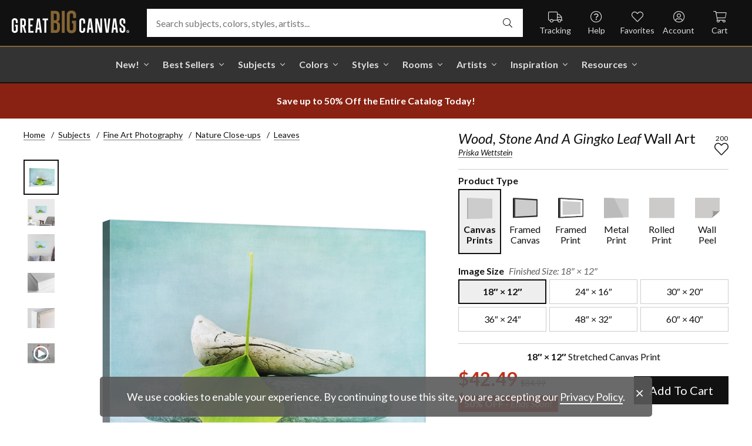

--- FILE ---
content_type: text/html; charset=utf-8
request_url: https://www.greatbigcanvas.com/view/wood-stone-and-a-gingko-leaf,1161615/
body_size: 31169
content:
<!DOCTYPE html>

<html lang="en">
<head>
	<meta charset="utf-8" />
	<meta name="viewport" content="width=device-width, initial-scale=1.0">
	<title>Wood, Stone And A Gingko Leaf  | Great Big Canvas</title>
		<meta name="description" content="Calming still life photograph perfect for a restful room in front of an out of focus neutral background." />
			<link rel="canonical" href="https://www.greatbigcanvas.com/view/wood-stone-and-a-gingko-leaf,1161615/" />
		<meta property="og:site_name" content="Great Big Canvas" />
	<meta property="og:type" content="product" />
	<meta property="og:title" content="Wood, Stone And A Gingko Leaf" />
	<meta property="og:description" content="Calming still life photograph perfect for a restful room in front of an out of focus neutral background." />
	<meta property="og:image" content="https://static.greatbigcanvas.com/images/singlecanvas_thick_none/priska-wettstein/wood-stone-and-a-gingko-leaf,1161615.jpg?max=800" />
	<meta property="og:price:amount" content="42.49" />
	<meta property="og:price:standard_amount" content="84.99" />
	<meta property="og:price:currency" content="USD" />
	<meta name="msvalidate.01" content="A98EA7A16980C1D1001043A13C813A21" />
	<meta name="google-site-verification" content="_tEyI0G3BR5TT-O7Rq0iIT0aZ8YA4CZhg3y08Ovg5lM" />
	<meta name="google-site-verification" content="fSjZs3hxuidH1HGVQEt06fjTjOuy_aNHnuLQBMAiFCY" />
	<meta name="y_key" content="902293d5c51222bd" />
	<script>
		(function () {
			window.gbcConfig = {
				debug: false,
				cmsRoot: 'https://static.greatbigcanvas.com/cms/'
			};
			window.vueData = {};
			window.dataLayer = [{"Debug":false,"GA4MeasurementId":"G-4LQMZDT18F","CustomerID":null,"SignedIn":false,"CustomerEmail":null,"CustomerFirstName":null,"CustomerLastName":null,"CartUrl":null}];
			window.gbcTestCommandQueue = [];
			window.gbcTest = function (command, data) {
				window.gbcTestCommandQueue.push({ command, data });
			};
		})();
	</script>
	
		
	
		<script>window.gbcConfig.useGtm = true;</script>
		<script>(function (w, d, s, l, i) { w[l] = w[l] || []; w[l].push({ 'gtm.start': new Date().getTime(), event: 'gtm.js' }); var f = d.getElementsByTagName(s)[0], j = d.createElement(s), dl = l != 'dataLayer' ? '&l=' + l : ''; j.async = true; j.src = 'https://www.googletagmanager.com/gtm.js?id=' + i + dl; f.parentNode.insertBefore(j, f); })(window, document, 'script', 'dataLayer', 'GTM-M2F5KXL');</script>
	<link rel="preconnect" href="https://fonts.gstatic.com/" crossorigin>
	<link rel="stylesheet" href="https://fonts.googleapis.com/css2?family=Lato:ital,wght@0,400;0,700;1,400;1,700&family=Marcellus&display=swap" media="print" onload="this.media='all'">
	<link rel="stylesheet" href="/content/font-awesome/css/all.min.css?v=882205407" media="print" onload="this.media='all'">
	<link rel="preload" href="/content/font-awesome/webfonts/fa-solid-900.woff2?v=882205407" as="font" type="font/woff2" crossorigin />
	<link rel="preload" href="/content/font-awesome/webfonts/fa-light-300.woff2?v=882205407" as="font" type="font/woff2" crossorigin />
	<link rel="preload" href="/content/font-awesome/webfonts/fa-brands-400.woff2?v=882205407" as="font" type="font/woff2" crossorigin />
	<link rel="preload" href="https://static.greatbigcanvas.com/images/singlecanvas_thick_none/priska-wettstein/wood-stone-and-a-gingko-leaf,1161615.jpg" as="image"/>
	<link href="/dist/utility.styles.bundle.f5e09996413313c5dd56.css" rel="stylesheet"/>
<link href="/dist/app.styles.bundle.e565fdb26a78a3918f50.css" rel="stylesheet"/>

	
	
		
	<script type="application/ld+json">{
  "@context": "https://schema.org/",
  "@type": "Product",
  "name": "Wood, Stone And A Gingko Leaf Stretched Canvas Print",
  "image": [
    "https://static.greatbigcanvas.com/images/singlecanvas_thick_none/priska-wettstein/wood-stone-and-a-gingko-leaf,1161615.jpg?max=500"
  ],
  "description": "Calming still life photograph perfect for a restful room in front of an out of focus neutral background.",
  "sku": "1161615",
  "mpn": "1161615_1_18x12",
  "brand": {
    "@type": "Brand",
    "name": "Great Big Canvas"
  },
  "offers": {
    "@type": "Offer",
    "url": "https://www.greatbigcanvas.com/view/wood-stone-and-a-gingko-leaf,1161615/",
    "priceCurrency": "USD",
    "price": "42.49",
    "priceValidUntil": "2026-03-15",
    "itemCondition": "https://schema.org/NewCondition",
    "availability": "https://schema.org/InStock",
    "seller": {
      "@type": "Organization",
      "name": "Great Big Canvas"
    }
  }
}</script>
	<script type="application/ld+json">{
  "@context": "https://schema.org/",
  "@type": "BreadcrumbList",
  "itemListElement": [
    {
      "@type": "ListItem",
      "position": 1,
      "name": "Home",
      "item": "https://www.greatbigcanvas.com/"
    },
    {
      "@type": "ListItem",
      "position": 2,
      "name": "Subjects",
      "item": "https://www.greatbigcanvas.com/subjects/"
    },
    {
      "@type": "ListItem",
      "position": 3,
      "name": "Fine Art Photography",
      "item": "https://www.greatbigcanvas.com/category/fine-art-photography/"
    },
    {
      "@type": "ListItem",
      "position": 4,
      "name": "Nature Close-ups",
      "item": "https://www.greatbigcanvas.com/category/fine-art-photography/nature-close-ups/"
    },
    {
      "@type": "ListItem",
      "position": 5,
      "name": "Leaves",
      "item": "https://www.greatbigcanvas.com/category/fine-art-photography/nature-close-ups/leaves/"
    }
  ]
}</script>

	
</head>
<body class="collapse-search with-new-breadcrumbs">
	
	<noscript><iframe src="https://www.googletagmanager.com/ns.html?id=GTM-M2F5KXL" height="0" width="0" style="display:none;visibility:hidden"></iframe></noscript>
	<header class="sr" aria-label="Accessibility">
		<section><a href="#main-content">Skip Menu. Navigate to content in this page</a></section>
		<section><a href="/help/accessibility/">Accessibility Assistance, opens A D A page</a></section>
	</header>
	<div id="gbc-app">
		
<div class="site-wrapper">
<div class="header-wrapper">
	<div class="top">
		<header class="main">
			<div class="menu critical icon" aria-label="main menu"><i class="fal fa-bars"></i></div>
			<div class="icon d-lg-none">	<a href="/my-favorites/" aria-label="my favorites"><i class="fal fa-heart"></i></a></div>
			<a class="logo" href="/" data-nav-track="logo">
				<img class="d-print-none" src="/content/images/gbc-logo.svg" alt="Great Big Canvas Logo" />
				<img class="d-none d-print-block" src="/content/images/gbc-logo-black.svg" alt="Great Big Canvas Logo" />
			</a>
			<div class="search">
				<gbc-autosuggest class="inverted" input-class="fluid" icon="fal fa-search"></gbc-autosuggest>
			</div>
			<div class="icon d-lg-none">
				<gbc-header-search-icon></gbc-header-search-icon>
			</div>
<div class="truck icon d-none d-lg-block">
	<a href="/help/track/" aria-label="Track Order" data-nav-track="main-courtesy">
		<i class="fal fa-truck"></i><span>Tracking</span>
	</a>
</div>
<div class="help icon d-none d-lg-block">
	<gbc-ddl :nav-item-model="{&quot;Text&quot;:&quot;Help&quot;,&quot;Note&quot;:null,&quot;Url&quot;:&quot;/help/&quot;,&quot;Icon&quot;:&quot;question-circle&quot;,&quot;ImageUrl&quot;:null,&quot;AltText&quot;:null,&quot;IsActive&quot;:false,&quot;IsTopLevel&quot;:true,&quot;ShowShopAllLink&quot;:false,&quot;Items&quot;:[{&quot;Text&quot;:&quot;Track Your Order&quot;,&quot;Note&quot;:null,&quot;Url&quot;:&quot;/help/track/&quot;,&quot;Icon&quot;:&quot;truck&quot;,&quot;ImageUrl&quot;:null,&quot;AltText&quot;:null,&quot;IsActive&quot;:false,&quot;IsTopLevel&quot;:false,&quot;ShowShopAllLink&quot;:false,&quot;Items&quot;:[],&quot;Layout&quot;:0,&quot;IsExternal&quot;:false,&quot;Target&quot;:null,&quot;Rel&quot;:null,&quot;ClassName&quot;:&quot;track-your-order&quot;,&quot;LayoutClassName&quot;:&quot;undefined-layout&quot;},{&quot;Text&quot;:&quot;Contact Us&quot;,&quot;Note&quot;:null,&quot;Url&quot;:&quot;/help/contact-us/&quot;,&quot;Icon&quot;:&quot;envelope&quot;,&quot;ImageUrl&quot;:null,&quot;AltText&quot;:null,&quot;IsActive&quot;:false,&quot;IsTopLevel&quot;:false,&quot;ShowShopAllLink&quot;:false,&quot;Items&quot;:[],&quot;Layout&quot;:0,&quot;IsExternal&quot;:false,&quot;Target&quot;:null,&quot;Rel&quot;:null,&quot;ClassName&quot;:&quot;contact-us&quot;,&quot;LayoutClassName&quot;:&quot;undefined-layout&quot;},{&quot;Text&quot;:&quot;Live Chat&quot;,&quot;Note&quot;:null,&quot;Url&quot;:&quot;javascript:window.activateLiveChat();&quot;,&quot;Icon&quot;:&quot;comments&quot;,&quot;ImageUrl&quot;:null,&quot;AltText&quot;:null,&quot;IsActive&quot;:false,&quot;IsTopLevel&quot;:false,&quot;ShowShopAllLink&quot;:false,&quot;Items&quot;:[],&quot;Layout&quot;:0,&quot;IsExternal&quot;:false,&quot;Target&quot;:null,&quot;Rel&quot;:null,&quot;ClassName&quot;:&quot;live-chat&quot;,&quot;LayoutClassName&quot;:&quot;undefined-layout&quot;},{&quot;Text&quot;:&quot;Privacy Policy&quot;,&quot;Note&quot;:null,&quot;Url&quot;:&quot;/help/privacy-policy/&quot;,&quot;Icon&quot;:&quot;key&quot;,&quot;ImageUrl&quot;:null,&quot;AltText&quot;:null,&quot;IsActive&quot;:false,&quot;IsTopLevel&quot;:false,&quot;ShowShopAllLink&quot;:false,&quot;Items&quot;:[],&quot;Layout&quot;:0,&quot;IsExternal&quot;:false,&quot;Target&quot;:null,&quot;Rel&quot;:null,&quot;ClassName&quot;:&quot;privacy-policy&quot;,&quot;LayoutClassName&quot;:&quot;undefined-layout&quot;},{&quot;Text&quot;:&quot;Terms of Service&quot;,&quot;Note&quot;:null,&quot;Url&quot;:&quot;/help/terms-of-service/&quot;,&quot;Icon&quot;:&quot;file-alt&quot;,&quot;ImageUrl&quot;:null,&quot;AltText&quot;:null,&quot;IsActive&quot;:false,&quot;IsTopLevel&quot;:false,&quot;ShowShopAllLink&quot;:false,&quot;Items&quot;:[],&quot;Layout&quot;:0,&quot;IsExternal&quot;:false,&quot;Target&quot;:null,&quot;Rel&quot;:null,&quot;ClassName&quot;:&quot;terms-of-service&quot;,&quot;LayoutClassName&quot;:&quot;undefined-layout&quot;},{&quot;Text&quot;:&quot;Cookie Policy&quot;,&quot;Note&quot;:null,&quot;Url&quot;:&quot;/help/cookie-policy/&quot;,&quot;Icon&quot;:&quot;cookie-bite&quot;,&quot;ImageUrl&quot;:null,&quot;AltText&quot;:null,&quot;IsActive&quot;:false,&quot;IsTopLevel&quot;:false,&quot;ShowShopAllLink&quot;:false,&quot;Items&quot;:[],&quot;Layout&quot;:0,&quot;IsExternal&quot;:false,&quot;Target&quot;:null,&quot;Rel&quot;:null,&quot;ClassName&quot;:&quot;cookie-policy&quot;,&quot;LayoutClassName&quot;:&quot;undefined-layout&quot;},{&quot;Text&quot;:&quot;Return Policy&quot;,&quot;Note&quot;:null,&quot;Url&quot;:&quot;/help/return-policy/&quot;,&quot;Icon&quot;:&quot;history&quot;,&quot;ImageUrl&quot;:null,&quot;AltText&quot;:null,&quot;IsActive&quot;:false,&quot;IsTopLevel&quot;:false,&quot;ShowShopAllLink&quot;:false,&quot;Items&quot;:[],&quot;Layout&quot;:0,&quot;IsExternal&quot;:false,&quot;Target&quot;:null,&quot;Rel&quot;:null,&quot;ClassName&quot;:&quot;return-policy&quot;,&quot;LayoutClassName&quot;:&quot;undefined-layout&quot;}],&quot;Layout&quot;:0,&quot;IsExternal&quot;:false,&quot;Target&quot;:null,&quot;Rel&quot;:null,&quot;ClassName&quot;:&quot;help&quot;,&quot;LayoutClassName&quot;:&quot;undefined-layout&quot;}" :reverse="true" class="courtesy" nav-track="main-courtesy"></gbc-ddl>
</div>
<div class="gallery icon d-none d-lg-block">
	<a href="/my-favorites/" aria-label="My Favorites" data-nav-track="main-courtesy">
		<i class="fal fa-heart"></i><span>Favorites</span>
	</a>
</div>
<div class="account icon d-none d-lg-block">
	<gbc-ddl :nav-item-model="{&quot;Text&quot;:&quot;Account&quot;,&quot;Note&quot;:null,&quot;Url&quot;:&quot;https://www.greatbigcanvas.com/my-account/sign-in/&quot;,&quot;Icon&quot;:&quot;user-circle&quot;,&quot;ImageUrl&quot;:null,&quot;AltText&quot;:null,&quot;IsActive&quot;:false,&quot;IsTopLevel&quot;:false,&quot;ShowShopAllLink&quot;:false,&quot;Items&quot;:[{&quot;Text&quot;:&quot;Sign In&quot;,&quot;Note&quot;:null,&quot;Url&quot;:&quot;/my-account/sign-in/&quot;,&quot;Icon&quot;:null,&quot;ImageUrl&quot;:null,&quot;AltText&quot;:null,&quot;IsActive&quot;:false,&quot;IsTopLevel&quot;:false,&quot;ShowShopAllLink&quot;:false,&quot;Items&quot;:null,&quot;Layout&quot;:0,&quot;IsExternal&quot;:false,&quot;Target&quot;:null,&quot;Rel&quot;:null,&quot;ClassName&quot;:&quot;sign-in&quot;,&quot;LayoutClassName&quot;:&quot;undefined-layout&quot;},{&quot;Text&quot;:&quot;Register&quot;,&quot;Note&quot;:null,&quot;Url&quot;:&quot;/my-account/register/&quot;,&quot;Icon&quot;:null,&quot;ImageUrl&quot;:null,&quot;AltText&quot;:null,&quot;IsActive&quot;:false,&quot;IsTopLevel&quot;:false,&quot;ShowShopAllLink&quot;:false,&quot;Items&quot;:null,&quot;Layout&quot;:0,&quot;IsExternal&quot;:false,&quot;Target&quot;:null,&quot;Rel&quot;:null,&quot;ClassName&quot;:&quot;register&quot;,&quot;LayoutClassName&quot;:&quot;undefined-layout&quot;}],&quot;Layout&quot;:0,&quot;IsExternal&quot;:true,&quot;Target&quot;:&quot;_blank&quot;,&quot;Rel&quot;:&quot;noopener&quot;,&quot;ClassName&quot;:&quot;account&quot;,&quot;LayoutClassName&quot;:&quot;undefined-layout&quot;}" :reverse="true" class="courtesy">
		<template #heading>
		</template>
	</gbc-ddl>
</div>
<div class="cart critical icon">
	<a href="/cart/" aria-label="Shopping Cart" data-nav-track="main-courtesy">
		<i class="fal fa-shopping-cart"></i><span>Cart</span>
<gbc-cart-indicator :initial-count="0"></gbc-cart-indicator>
	</a>
</div>
		</header>
	</div>

<nav class="main">
	<div class="scroll-area">
		<ul class="courtesy-nav">
			<li><a href="/my-account/account-information/" data-nav-track="main-courtesy"><i class="fal fa-user-circle"></i> My Account</a></li>
			<li><a href="/help/track/" data-nav-track="main-courtesy"><i class="fal fa-truck"></i> Track My Order</a></li>
			<li><a href="/my-favorites/" data-nav-track="main-courtesy"><i class="fal fa-heart"></i> My Favorites</a></li>
			<li><a href="/help/" data-nav-track="main-courtesy"><i class="fal fa-question-circle"></i> Help / Contact Us</a></li>
		</ul>
		<div class="primary">
				<label class="group-header text-layout">Shop By Pages</label>
				<ul>
						<li class="top-level item-new with-ddl text-layout">
							<div class="tab">
									<a class="link top-level" href="/category/all/?sort=age-asc" data-nav-track="main-top-item" data-nav-skip-mobile="true">New!</a>
							</div>
								<div class="ddl">
										<ul class="groups">
												<li class="item-only-found-here text-layout">
													<div class="group-header">
																	Only Found Here

													</div>
													<ul class="items">
															<li class="featured-layout">			<a href="/category/all/?exclusive=true&amp;sort=age-asc" data-nav-track="main-ddl-item-new">
				<img class="lazyload" data-src="https://static.greatbigcanvas.com/nav-items/1abf3cbc-37a8-4690-9c7b-fd410bd4264c.jpg?max=300" alt="" aria-hidden="true" />
				New Exclusives
			</a>
</li>
													</ul>
												</li>
												<li class="item-new-concepts text-layout">
													<div class="group-header">
																	New Concepts

													</div>
													<ul class="items">
															<li class="featured-layout">			<a href="/category/abstract-art/?sort=age-asc" data-nav-track="main-ddl-item-new">
				<img class="lazyload" data-src="https://static.greatbigcanvas.com/nav-items/daaf4e92-23e7-437d-919e-6a036e74b915.jpg?max=300" alt="" aria-hidden="true" />
				New Abstracts
			</a>
</li>
													</ul>
												</li>
												<li class="item-fresh-blooms text-layout">
													<div class="group-header">
																	Fresh Blooms

													</div>
													<ul class="items">
															<li class="featured-layout">			<a href="/category/florals/?sort=age-asc" data-nav-track="main-ddl-item-new">
				<img class="lazyload" data-src="https://static.greatbigcanvas.com/nav-items/dca31212-c423-4e66-8562-7e59426d951d.jpg?max=300" alt="" aria-hidden="true" />
				New Floral Art
			</a>
</li>
													</ul>
												</li>
												<li class="item-just-released text-layout">
													<div class="group-header">
																	Just Released

													</div>
													<ul class="items">
															<li class="featured-layout">			<a href="/category/photography/?sort=age-asc" data-nav-track="main-ddl-item-new">
				<img class="lazyload" data-src="https://static.greatbigcanvas.com/nav-items/3a06f444-a551-42a7-994e-0e83cf7cf31f.jpg?max=300" alt="" aria-hidden="true" />
				New Photography
			</a>
</li>
													</ul>
												</li>
										</ul>
																			<div class="shop-all">
											<a href="/category/all/?sort=age-asc" data-nav-track="main-ddl-shop-all">Shop All New!</a>
										</div>
								</div>
						</li>
						<li class="top-level item-best-sellers with-ddl text-layout">
							<div class="tab">
									<a class="link top-level" href="/best-sellers/" data-nav-track="main-top-item" data-nav-skip-mobile="true">Best Sellers</a>
							</div>
								<div class="ddl">
										<ul class="groups">
												<li class="item-featured-subject text-layout">
													<div class="group-header">
																	Featured Subject

													</div>
													<ul class="items">
															<li class="featured-layout">			<a href="/category/wildlife/" data-nav-track="main-ddl-item-best-sellers">
				<img class="lazyload" data-src="https://static.greatbigcanvas.com/nav-items/8810d2d2-d618-446b-b69b-2f2e70c4eb18.jpg?max=300" alt="" aria-hidden="true" />
				Wildlife Art
			</a>
</li>
													</ul>
												</li>
												<li class="item-best-selling-subjects text-layout">
													<div class="group-header">
																	Best Selling Subjects

													</div>
													<ul class="items">
															<li class="large-image-layout">			<a href="/category/florals/" data-nav-track="main-ddl-item-best-sellers">
				<img class="lazyload" data-src="https://static.greatbigcanvas.com/nav-items/843a68ff-1246-428f-a301-6af5ec7154ed.jpg?max=100" alt="" aria-hidden="true" />
				Florals
			</a>
</li>
															<li class="large-image-layout">			<a href="/category/cityscapes/" data-nav-track="main-ddl-item-best-sellers">
				<img class="lazyload" data-src="https://static.greatbigcanvas.com/nav-items/4b7eb354-1bba-4fb4-a199-cb5f3a530ccf.jpg?max=100" alt="" aria-hidden="true" />
				Cityscapes
			</a>
</li>
															<li class="large-image-layout">			<a href="/category/landscapes/" data-nav-track="main-ddl-item-best-sellers">
				<img class="lazyload" data-src="https://static.greatbigcanvas.com/nav-items/7b86bf5e-41c8-46c2-b7f4-a7ac94bdf399.jpg?max=100" alt="" aria-hidden="true" />
				Landscapes
			</a>
</li>
															<li class="large-image-layout">			<a href="/category/music-movies-and-tv/" data-nav-track="main-ddl-item-best-sellers">
				<img class="lazyload" data-src="https://static.greatbigcanvas.com/nav-items/488197b5-06fe-4025-9dce-699335b6b1c5.jpg?max=100" alt="" aria-hidden="true" />
				Music, Movies and TV
			</a>
</li>
													</ul>
												</li>
												<li class="item-best-selling-styles text-layout">
													<div class="group-header">
																	Best Selling Styles

													</div>
													<ul class="items">
															<li class="small-image-layout">			<a href="/category/fine-art-photography/" data-nav-track="main-ddl-item-best-sellers">
				<img class="lazyload" data-src="https://static.greatbigcanvas.com/nav-items/8359b041-88fa-4162-8344-788d320fc684.jpg?max=100" alt="" aria-hidden="true" />
				Fine Art Photography
			</a>
</li>
															<li class="small-image-layout">			<a href="/category/contemporary-art/" data-nav-track="main-ddl-item-best-sellers">
				<img class="lazyload" data-src="https://static.greatbigcanvas.com/nav-items/615fad55-cdfc-4065-becc-36d9a80e37fa.jpg?max=100" alt="" aria-hidden="true" />
				Contemporary Art
			</a>
</li>
															<li class="small-image-layout">			<a href="/category/vintage-art/" data-nav-track="main-ddl-item-best-sellers">
				<img class="lazyload" data-src="https://static.greatbigcanvas.com/nav-items/1ca5f310-4c12-496d-b83e-0c4398e5432c.jpg?max=100" alt="" aria-hidden="true" />
				Vintage Art
			</a>
</li>
															<li class="small-image-layout">			<a href="/category/abstract/" data-nav-track="main-ddl-item-best-sellers">
				<img class="lazyload" data-src="https://static.greatbigcanvas.com/nav-items/4470515d-2413-4adf-b116-6a4e9708332b.jpg?max=100" alt="" aria-hidden="true" />
				Abstract Art
			</a>
</li>
															<li class="small-image-layout">			<a href="/category/classic-art/" data-nav-track="main-ddl-item-best-sellers">
				<img class="lazyload" data-src="https://static.greatbigcanvas.com/nav-items/862b27b1-8378-4820-93ff-957064d73df1.jpg?max=100" alt="" aria-hidden="true" />
				Classic Art
			</a>
</li>
															<li class="small-image-layout">			<a href="/category/people/portraits/" data-nav-track="main-ddl-item-best-sellers">
				<img class="lazyload" data-src="https://static.greatbigcanvas.com/nav-items/1bd3c574-3f52-4e77-ab97-9271b1d5c485.jpg?max=100" alt="" aria-hidden="true" />
				Portraits
			</a>
</li>
													</ul>
												</li>
												<li class="item-best-selling-artists text-layout">
													<div class="group-header">
																	Best Selling Artists

													</div>
													<ul class="items">
															<li class="text-layout">			<a href="/category/art-treechild/?sort=age-asc" data-nav-track="main-ddl-item-best-sellers">Treechild Art</a>
</li>
															<li class="text-layout">			<a href="/category/hopper-edward/" data-nav-track="main-ddl-item-best-sellers">Edward Hopper</a>
</li>
															<li class="text-layout">			<a href="/category/winget-susan/" data-nav-track="main-ddl-item-best-sellers">Susan Winget</a>
</li>
															<li class="text-layout">			<a href="/category/vest-chris/" data-nav-track="main-ddl-item-best-sellers">Chris Vest</a>
</li>
															<li class="text-layout">			<a href="/category/sanchez-nevado-mario/" data-nav-track="main-ddl-item-best-sellers">Mario Sanchez Nevado</a>
</li>
															<li class="text-layout">			<a href="/category/otoole-tim/" data-nav-track="main-ddl-item-best-sellers">Tim O&#39;Toole</a>
</li>
															<li class="text-layout">			<a href="/category/harper-ethan/?sort=age-asc" data-nav-track="main-ddl-item-best-sellers">Ethan Harper</a>
</li>
															<li class="text-layout">			<a href="/category/vess-june-erica/?sort=age-asc" data-nav-track="main-ddl-item-best-sellers">June Erica Vess</a>
</li>
													</ul>
												</li>
										</ul>
																	</div>
						</li>
						<li class="top-level item-subjects with-ddl text-layout">
							<div class="tab">
									<a class="link top-level" href="/subjects/" data-nav-track="main-top-item" data-nav-skip-mobile="true">Subjects</a>
							</div>
								<div class="ddl">
										<ul class="groups">
												<li class="item-popular-subject text-layout">
													<div class="group-header">
																	Popular Subject

													</div>
													<ul class="items">
															<li class="featured-layout">			<a href="/category/wildlife/horse/" data-nav-track="main-ddl-item-subjects">
				<img class="lazyload" data-src="https://static.greatbigcanvas.com/nav-items/ec2fc80a-8395-4534-8930-888e035c6173.jpg?max=300" alt="" aria-hidden="true" />
				Horses
			</a>
</li>
													</ul>
												</li>
												<li class="item-landscape--seascapes text-layout">
													<div class="group-header">
																	Landscape &amp; Seascapes

													</div>
													<ul class="items">
															<li class="small-image-layout">			<a href="/category/landscapes/beaches/" data-nav-track="main-ddl-item-subjects">
				<img class="lazyload" data-src="https://static.greatbigcanvas.com/nav-items/d9eb021f-006f-4cac-9469-c8463e2c92fa.jpg?max=100" alt="" aria-hidden="true" />
				Beaches
			</a>
</li>
															<li class="small-image-layout">			<a href="/category/landscapes/countryside/" data-nav-track="main-ddl-item-subjects">
				<img class="lazyload" data-src="https://static.greatbigcanvas.com/nav-items/7901e4da-3999-49b0-9ba5-63ca35f8f575.jpg?max=100" alt="" aria-hidden="true" />
				Countryside
			</a>
</li>
															<li class="small-image-layout">			<a href="/category/landscapes/lake/" data-nav-track="main-ddl-item-subjects">
				<img class="lazyload" data-src="https://static.greatbigcanvas.com/nav-items/6192c357-b8f4-469b-9c97-a56299dd3c5c.jpg?max=100" alt="" aria-hidden="true" />
				Lakes
			</a>
</li>
															<li class="small-image-layout">			<a href="/category/landscapes/trees/forest/" data-nav-track="main-ddl-item-subjects">
				<img class="lazyload" data-src="https://static.greatbigcanvas.com/nav-items/7f994205-b626-44e3-b534-6ba1d65e18f7.jpg?max=100" alt="" aria-hidden="true" />
				Forests
			</a>
</li>
															<li class="small-image-layout">			<a href="/category/landscapes/garden/" data-nav-track="main-ddl-item-subjects">
				<img class="lazyload" data-src="https://static.greatbigcanvas.com/nav-items/2d0549ae-bd32-4c36-84a6-df6bed3a7b8c.jpg?max=100" alt="" aria-hidden="true" />
				Gardens
			</a>
</li>
															<li class="small-image-layout">			<a href="/category/landscapes/lighthouse/" data-nav-track="main-ddl-item-subjects">
				<img class="lazyload" data-src="https://static.greatbigcanvas.com/nav-items/722768f9-cce6-43a3-9bef-001c89a41458.jpg?max=100" alt="" aria-hidden="true" />
				Lighthouses
			</a>
</li>
															<li class="small-image-layout">			<a href="/category/landscapes/skyscapes/" data-nav-track="main-ddl-item-subjects">
				<img class="lazyload" data-src="https://static.greatbigcanvas.com/nav-items/d34ad15b-cad4-40d2-aa29-cb154106235d.jpg?max=100" alt="" aria-hidden="true" />
				Skyscapes
			</a>
</li>
													</ul>
												</li>
												<li class="item-florals--botanicals text-layout">
													<div class="group-header">
																	Florals &amp; Botanicals

													</div>
													<ul class="items">
															<li class="small-image-layout">			<a href="/category/florals/wildflowers/" data-nav-track="main-ddl-item-subjects">
				<img class="lazyload" data-src="https://static.greatbigcanvas.com/nav-items/309ca759-443d-450e-b6dd-dbd340d03721.jpg?max=100" alt="" aria-hidden="true" />
				Wildflowers
			</a>
</li>
															<li class="small-image-layout">			<a href="/category/florals/ferns/" data-nav-track="main-ddl-item-subjects">
				<img class="lazyload" data-src="https://static.greatbigcanvas.com/nav-items/cf053f92-b350-4354-ab20-15e2e1d07f21.jpg?max=100" alt="" aria-hidden="true" />
				Ferns
			</a>
</li>
															<li class="small-image-layout">			<a href="/category/florals/magnolia/" data-nav-track="main-ddl-item-subjects">
				<img class="lazyload" data-src="https://static.greatbigcanvas.com/nav-items/b43057a7-66d9-4c45-abaa-df4a27cd90bf.jpg?max=100" alt="" aria-hidden="true" />
				Magnolias
			</a>
</li>
															<li class="small-image-layout">			<a href="/category/florals/eucalyptus/" data-nav-track="main-ddl-item-subjects">
				<img class="lazyload" data-src="https://static.greatbigcanvas.com/nav-items/2aeadb47-238e-4c9c-b427-357ba0e9344a.jpg?max=100" alt="" aria-hidden="true" />
				Eucalyptus
			</a>
</li>
															<li class="small-image-layout">			<a href="/category/florals/dahlia/" data-nav-track="main-ddl-item-subjects">
				<img class="lazyload" data-src="https://static.greatbigcanvas.com/nav-items/4cedc06b-1e97-442c-86a1-4bc8a6345060.jpg?max=100" alt="" aria-hidden="true" />
				Dahlias
			</a>
</li>
															<li class="small-image-layout">			<a href="/category/florals/tulip/?sort=age-asc" data-nav-track="main-ddl-item-subjects">
				<img class="lazyload" data-src="https://static.greatbigcanvas.com/nav-items/9847c524-8166-4798-8b4d-6ffa99131434.jpg?max=100" alt="" aria-hidden="true" />
				Tulips
			</a>
</li>
															<li class="small-image-layout">			<a href="/category/florals/dogwood/" data-nav-track="main-ddl-item-subjects">
				<img class="lazyload" data-src="https://static.greatbigcanvas.com/nav-items/e4aa355b-56cf-4743-a114-10e66a3251fb.jpg?max=100" alt="" aria-hidden="true" />
				Dogwoods
			</a>
</li>
													</ul>
												</li>
												<li class="item-animals--wildlife text-layout">
													<div class="group-header">
																	Animals &amp; Wildlife

													</div>
													<ul class="items">
															<li class="small-image-layout">			<a href="/category/wildlife/insect-and-arachnid/butterfly/" data-nav-track="main-ddl-item-subjects">
				<img class="lazyload" data-src="https://static.greatbigcanvas.com/nav-items/9e3d224e-0312-4f65-abda-e56050f74c82.jpg?max=100" alt="" aria-hidden="true" />
				Butterflies
			</a>
</li>
															<li class="small-image-layout">			<a href="/category/wildlife/deer/" data-nav-track="main-ddl-item-subjects">
				<img class="lazyload" data-src="https://static.greatbigcanvas.com/nav-items/5418ebb6-709c-4f1e-ae74-cd70d79f424b.jpg?max=100" alt="" aria-hidden="true" />
				Deer
			</a>
</li>
															<li class="small-image-layout">			<a href="/category/wildlife/bear/" data-nav-track="main-ddl-item-subjects">
				<img class="lazyload" data-src="https://static.greatbigcanvas.com/nav-items/f79cc10f-8176-4f29-9026-1fdc263fa184.jpg?max=100" alt="" aria-hidden="true" />
				Bears
			</a>
</li>
															<li class="small-image-layout">			<a href="/category/wildlife/cow/" data-nav-track="main-ddl-item-subjects">
				<img class="lazyload" data-src="https://static.greatbigcanvas.com/nav-items/a80e6d60-974a-4186-af24-4bff1a9141b0.jpg?max=100" alt="" aria-hidden="true" />
				Cows
			</a>
</li>
															<li class="small-image-layout">			<a href="/category/wildlife/cat/" data-nav-track="main-ddl-item-subjects">
				<img class="lazyload" data-src="https://static.greatbigcanvas.com/nav-items/62d8a1ff-c868-4436-9bfb-b94b9518bef3.jpg?max=100" alt="" aria-hidden="true" />
				Cats
			</a>
</li>
															<li class="small-image-layout">			<a href="/category/wildlife/dog/" data-nav-track="main-ddl-item-subjects">
				<img class="lazyload" data-src="https://static.greatbigcanvas.com/nav-items/9e7cc126-0f18-4efa-85a4-7f606ba8103f.jpg?max=100" alt="" aria-hidden="true" />
				Dogs
			</a>
</li>
															<li class="small-image-layout">			<a href="/category/wildlife/bison-and-buffalo/" data-nav-track="main-ddl-item-subjects">
				<img class="lazyload" data-src="https://static.greatbigcanvas.com/nav-items/bd330941-268e-4b09-a42f-668392762160.jpg?max=100" alt="" aria-hidden="true" />
				Bison and Buffalo
			</a>
</li>
													</ul>
												</li>
										</ul>
																			<div class="shop-all">
											<a href="/subjects/" data-nav-track="main-ddl-shop-all">Shop All Subjects</a>
										</div>
								</div>
						</li>
						<li class="top-level item-colors with-ddl text-layout">
							<div class="tab">
									<a class="link top-level" href="/colors/" data-nav-track="main-top-item" data-nav-skip-mobile="true">Colors</a>
							</div>
								<div class="ddl">
										<ul class="groups">
												<li class="item-featured-curation text-layout">
													<div class="group-header">
																	Featured Curation

													</div>
													<ul class="items">
															<li class="featured-layout">			<a href="/category/color-palettes/taupe-linen-and-grey/" data-nav-track="main-ddl-item-colors">
				<img class="lazyload" data-src="https://static.greatbigcanvas.com/nav-items/ab6dc916-b459-4276-bdef-3941815cb783.jpg?max=300" alt="" aria-hidden="true" />
				Taupe, Linen, &amp; Grey
			</a>
</li>
													</ul>
												</li>
												<li class="item-trending text-layout">
													<div class="group-header">
																	Trending

													</div>
													<ul class="items">
															<li class="large-image-layout">			<a href="/category/black-and-white-wall-art/white/?sort=age-asc" data-nav-track="main-ddl-item-colors">
				<img class="lazyload" data-src="https://static.greatbigcanvas.com/nav-items/1f4c6c96-610c-4001-967b-d99cbab5f045.jpg?max=100" alt="" aria-hidden="true" />
				White
			</a>
</li>
															<li class="large-image-layout">			<a href="/category/brown-wall-art/truffle/" data-nav-track="main-ddl-item-colors">
				<img class="lazyload" data-src="https://static.greatbigcanvas.com/nav-items/3c0a19f5-9fc9-47d0-b798-5ab0ab0e06be.jpg?max=100" alt="" aria-hidden="true" />
				Truffle Brown
			</a>
</li>
															<li class="large-image-layout">			<a href="/category/color-palettes/matcha/" data-nav-track="main-ddl-item-colors">
				<img class="lazyload" data-src="https://static.greatbigcanvas.com/nav-items/cb95aa32-790c-4902-9c13-d9c4118e0949.jpg?max=100" alt="" aria-hidden="true" />
				Matcha
			</a>
</li>
															<li class="large-image-layout">			<a href="/category/blue-wall-art/" data-nav-track="main-ddl-item-colors">
				<img class="lazyload" data-src="https://static.greatbigcanvas.com/nav-items/ea4060b4-713b-42ba-9f45-38bcb410c541.jpg?max=100" alt="" aria-hidden="true" />
				Blue
			</a>
</li>
													</ul>
												</li>
												<li class="item-hues text-layout">
													<div class="group-header">
																	Hues

													</div>
													<ul class="items">
															<li class="small-image-layout">			<a href="/category/red-wall-art/" data-nav-track="main-ddl-item-colors">
				<img class="lazyload" data-src="https://static.greatbigcanvas.com/nav-items/10952d53-f335-4321-9c03-99c59c4ec52d.jpg?max=100" alt="" aria-hidden="true" />
				Red
			</a>
</li>
															<li class="small-image-layout">			<a href="/category/yellow-wall-art/" data-nav-track="main-ddl-item-colors">
				<img class="lazyload" data-src="https://static.greatbigcanvas.com/nav-items/721d4a46-f26f-4d77-9dd2-61b4b79aef08.jpg?max=100" alt="" aria-hidden="true" />
				Yellow
			</a>
</li>
															<li class="small-image-layout">			<a href="/category/orange-wall-art/" data-nav-track="main-ddl-item-colors">
				<img class="lazyload" data-src="https://static.greatbigcanvas.com/nav-items/7ab55ff5-afeb-4826-b79b-f2f66abed15f.jpg?max=100" alt="" aria-hidden="true" />
				Orange
			</a>
</li>
															<li class="small-image-layout">			<a href="/category/pink-wall-art/" data-nav-track="main-ddl-item-colors">
				<img class="lazyload" data-src="https://static.greatbigcanvas.com/nav-items/c292b2de-6e3d-4dac-aeae-1d77c44bcaf4.jpg?max=100" alt="" aria-hidden="true" />
				Pink
			</a>
</li>
															<li class="small-image-layout">			<a href="/category/green-wall-art/" data-nav-track="main-ddl-item-colors">
				<img class="lazyload" data-src="https://static.greatbigcanvas.com/nav-items/1c14364a-e470-434c-9052-89bf2138b45e.jpg?max=100" alt="" aria-hidden="true" />
				Green
			</a>
</li>
															<li class="small-image-layout">			<a href="/category/blue-wall-art/" data-nav-track="main-ddl-item-colors">
				<img class="lazyload" data-src="https://static.greatbigcanvas.com/nav-items/9cfaa245-3ba5-470a-8e46-68815e8c2840.jpg?max=100" alt="" aria-hidden="true" />
				Blue
			</a>
</li>
															<li class="small-image-layout">			<a href="/category/purple-wall-art/" data-nav-track="main-ddl-item-colors">
				<img class="lazyload" data-src="https://static.greatbigcanvas.com/nav-items/c594e015-3730-4406-a896-dd8d2964b971.jpg?max=100" alt="" aria-hidden="true" />
				Purple
			</a>
</li>
													</ul>
												</li>
												<li class="item-palettes text-layout">
													<div class="group-header">
																	Palettes

													</div>
													<ul class="items">
															<li class="small-image-layout">			<a href="/category/color-palettes/warm-and-cozy/" data-nav-track="main-ddl-item-colors">
				<img class="lazyload" data-src="https://static.greatbigcanvas.com/nav-items/f6311b28-3415-4354-80a2-0f928cea8722.jpg?max=100" alt="" aria-hidden="true" />
				Warm &amp; Cozy
			</a>
</li>
															<li class="small-image-layout">			<a href="/category/color-palettes/black-and-tan/" data-nav-track="main-ddl-item-colors">
				<img class="lazyload" data-src="https://static.greatbigcanvas.com/nav-items/6df52597-c217-4188-b600-40b604bf41e9.jpg?max=100" alt="" aria-hidden="true" />
				Black &amp; Tan
			</a>
</li>
															<li class="small-image-layout">			<a href="/category/metallic-wall-art/?sort=age-asc" data-nav-track="main-ddl-item-colors">
				<img class="lazyload" data-src="https://static.greatbigcanvas.com/nav-items/1003c1e9-1d9f-4d30-8631-5611dc096dfa.jpg?max=100" alt="" aria-hidden="true" />
				Metallic
			</a>
</li>
															<li class="small-image-layout">			<a href="/category/color-palettes/rust/?sort=age-asc" data-nav-track="main-ddl-item-colors">
				<img class="lazyload" data-src="https://static.greatbigcanvas.com/nav-items/0a0167dc-263e-48fc-9512-3de717f0e01b.jpg?max=100" alt="" aria-hidden="true" />
				Rust
			</a>
</li>
															<li class="small-image-layout">			<a href="/category/color-palettes/turquoise-and-teal/?sort=age-asc" data-nav-track="main-ddl-item-colors">
				<img class="lazyload" data-src="https://static.greatbigcanvas.com/nav-items/79b7c041-a3ac-47df-b9e2-e3b162e7213d.jpg?max=100" alt="" aria-hidden="true" />
				Turquoise &amp; Teal
			</a>
</li>
													</ul>
												</li>
										</ul>
																			<div class="shop-all">
											<a href="/colors/" data-nav-track="main-ddl-shop-all">Shop All Colors</a>
										</div>
								</div>
						</li>
						<li class="top-level item-styles with-ddl text-layout">
							<div class="tab">
									<a class="link top-level" href="/styles/" data-nav-track="main-top-item" data-nav-skip-mobile="true">Styles</a>
							</div>
								<div class="ddl">
										<ul class="groups">
												<li class="item-featured-style text-layout">
													<div class="group-header">
																	Featured Style

													</div>
													<ul class="items">
															<li class="featured-layout">			<a href="/category/black-and-white-portraits/" data-nav-track="main-ddl-item-styles">
				<img class="lazyload" data-src="https://static.greatbigcanvas.com/nav-items/a8ba8aba-f262-4597-a0e5-10d921cb2891.jpg?max=300" alt="" aria-hidden="true" />
				Black and White Portraits
			</a>
</li>
													</ul>
												</li>
												<li class="item-popular text-layout">
													<div class="group-header">
																	Popular

													</div>
													<ul class="items">
															<li class="large-image-layout">			<a href="/category/vintage-art/" data-nav-track="main-ddl-item-styles">
				<img class="lazyload" data-src="https://static.greatbigcanvas.com/nav-items/388833e8-1d42-446c-a19c-1bd46027fdd6.jpg?max=100" alt="" aria-hidden="true" />
				Vintage Art
			</a>
</li>
															<li class="large-image-layout">			<a href="/category/contemporary-art/" data-nav-track="main-ddl-item-styles">
				<img class="lazyload" data-src="https://static.greatbigcanvas.com/nav-items/c9dee0fb-0981-42b6-905e-f7fb59e4271b.jpg?max=100" alt="" aria-hidden="true" />
				Contemporary Art
			</a>
</li>
															<li class="large-image-layout">			<a href="/category/pop-art/" data-nav-track="main-ddl-item-styles">
				<img class="lazyload" data-src="https://static.greatbigcanvas.com/nav-items/ea22d4d1-f5ff-4257-829b-9245f6f68f8a.jpg?max=100" alt="" aria-hidden="true" />
				Pop Art
			</a>
</li>
															<li class="large-image-layout">			<a href="/category/people/figurative/?sort=age-asc" data-nav-track="main-ddl-item-styles">
				<img class="lazyload" data-src="https://static.greatbigcanvas.com/nav-items/986ede7b-f36c-42da-8d4f-3e2c5dcfe515.jpg?max=100" alt="" aria-hidden="true" />
				Figurative Art
			</a>
</li>
													</ul>
												</li>
												<li class="item-art-styles text-layout">
													<div class="group-header">
																	Art Styles

													</div>
													<ul class="items">
															<li class="small-image-layout">			<a href="/category/classic-art/classic-art-by-period/romanticism/" data-nav-track="main-ddl-item-styles">
				<img class="lazyload" data-src="https://static.greatbigcanvas.com/nav-items/31404e09-e748-482a-bc9f-cd4fc211f0bd.jpg?max=100" alt="" aria-hidden="true" />
				Romanticism
			</a>
</li>
															<li class="small-image-layout">			<a href="/category/classic-art/classic-art-by-period/modern-art/art-nouveau/" data-nav-track="main-ddl-item-styles">
				<img class="lazyload" data-src="https://static.greatbigcanvas.com/nav-items/16f0d8d0-4c9c-4b87-a355-082ce089aab0.jpg?max=100" alt="" aria-hidden="true" />
				Art Nouveau
			</a>
</li>
															<li class="small-image-layout">			<a href="/category/classic-art/classic-art-by-period/modern-art/realism/" data-nav-track="main-ddl-item-styles">
				<img class="lazyload" data-src="https://static.greatbigcanvas.com/nav-items/50f28fef-5ba9-4979-8907-59e3113b0f30.jpg?max=100" alt="" aria-hidden="true" />
				Realism
			</a>
</li>
															<li class="small-image-layout">			<a href="/category/classic-art/classic-art-by-period/modern-art/impressionism/" data-nav-track="main-ddl-item-styles">
				<img class="lazyload" data-src="https://static.greatbigcanvas.com/nav-items/500e3b40-d247-4f88-9142-f0bf9e0fe3b6.jpg?max=100" alt="" aria-hidden="true" />
				Impressionism
			</a>
</li>
															<li class="small-image-layout">			<a href="/category/classic-art/classic-art-by-period/modern-art/art-deco/" data-nav-track="main-ddl-item-styles">
				<img class="lazyload" data-src="https://static.greatbigcanvas.com/nav-items/8163690b-d4b2-4271-a6b1-3c4679a1baef.jpg?max=100" alt="" aria-hidden="true" />
				Art Deco
			</a>
</li>
															<li class="small-image-layout">			<a href="/category/classic-art/classic-art-by-period/modern-art/cubism/" data-nav-track="main-ddl-item-styles">
				<img class="lazyload" data-src="https://static.greatbigcanvas.com/nav-items/a78bcdf7-cad2-4b94-9b02-e4e769ab5d88.jpg?max=100" alt="" aria-hidden="true" />
				Cubism
			</a>
</li>
															<li class="small-image-layout">			<a href="/category/classic-art/classic-art-by-period/modern-art/" data-nav-track="main-ddl-item-styles">
				<img class="lazyload" data-src="https://static.greatbigcanvas.com/nav-items/24f4a6a4-96cc-452b-9e44-34d37024de4f.jpg?max=100" alt="" aria-hidden="true" />
				Modern Art
			</a>
</li>
													</ul>
												</li>
												<li class="item-decor-styles text-layout">
													<div class="group-header">
																	Decor Styles

													</div>
													<ul class="items">
															<li class="small-image-layout">			<a href="/category/art-by-decor-style/transitional/" data-nav-track="main-ddl-item-styles">
				<img class="lazyload" data-src="https://static.greatbigcanvas.com/nav-items/fc63ada1-5ae0-4e84-8b50-5d08737976d7.jpg?max=100" alt="" aria-hidden="true" />
				Transitional
			</a>
</li>
															<li class="small-image-layout">			<a href="/category/art-by-decor-style/bohemian/?sort=age-asc" data-nav-track="main-ddl-item-styles">
				<img class="lazyload" data-src="https://static.greatbigcanvas.com/nav-items/414b9203-91b5-413d-87df-8cf9ec8f21e0.jpg?max=100" alt="" aria-hidden="true" />
				Bohemian
			</a>
</li>
															<li class="small-image-layout">			<a href="/category/art-by-decor-style/mid-century-modern/" data-nav-track="main-ddl-item-styles">
				<img class="lazyload" data-src="https://static.greatbigcanvas.com/nav-items/8063aa48-9e53-4999-bf34-5e28cc1ee5c9.jpg?max=100" alt="" aria-hidden="true" />
				Mid-Century Modern
			</a>
</li>
															<li class="small-image-layout">			<a href="/category/art-by-decor-style/eclectic" data-nav-track="main-ddl-item-styles">
				<img class="lazyload" data-src="https://static.greatbigcanvas.com/nav-items/7179387c-f48a-451b-9f2e-9a9cdab06b68.jpg?max=100" alt="" aria-hidden="true" />
				Eclectic
			</a>
</li>
															<li class="small-image-layout">			<a href="/category/art-by-decor-style/coastal/" data-nav-track="main-ddl-item-styles">
				<img class="lazyload" data-src="https://static.greatbigcanvas.com/nav-items/8d1c2723-9361-467c-926a-471e321db2b7.jpg?max=100" alt="" aria-hidden="true" />
				Coastal
			</a>
</li>
															<li class="small-image-layout">			<a href="/category/art-by-decor-style/traditional/" data-nav-track="main-ddl-item-styles">
				<img class="lazyload" data-src="https://static.greatbigcanvas.com/nav-items/139c98f8-f4e6-44da-9113-3186dec5e5f3.jpg?max=100" alt="" aria-hidden="true" />
				Traditional
			</a>
</li>
													</ul>
												</li>
										</ul>
																			<div class="shop-all">
											<a href="/styles/" data-nav-track="main-ddl-shop-all">Shop All Styles</a>
										</div>
								</div>
						</li>
						<li class="top-level item-rooms with-ddl text-layout">
							<div class="tab">
									<a class="link top-level" href="/rooms/" data-nav-track="main-top-item" data-nav-skip-mobile="true">Rooms</a>
							</div>
								<div class="ddl">
										<ul class="groups">
												<li class="item-featured-art-by-room text-layout">
													<div class="group-header">
																	Featured Art By Room

													</div>
													<ul class="items">
															<li class="featured-layout">			<a href="/category/art-by-room/bedroom-art/" data-nav-track="main-ddl-item-rooms">
				<img class="lazyload" data-src="https://static.greatbigcanvas.com/nav-items/11de6801-2625-4f39-b064-fcebc1d2075c.jpg?max=300" alt="" aria-hidden="true" />
				Bedroom Art
			</a>
</li>
													</ul>
												</li>
												<li class="item-popular-rooms text-layout">
													<div class="group-header">
																	Popular Rooms

													</div>
													<ul class="items">
															<li class="large-image-layout">			<a href="/category/art-by-room/living-room-art/" data-nav-track="main-ddl-item-rooms">
				<img class="lazyload" data-src="https://static.greatbigcanvas.com/nav-items/45978744-4054-4b4b-b8b6-cc7848889696.jpg?max=100" alt="" aria-hidden="true" />
				Living Room
			</a>
</li>
															<li class="large-image-layout">			<a href="/category/art-by-room/bedroom-art/" data-nav-track="main-ddl-item-rooms">
				<img class="lazyload" data-src="https://static.greatbigcanvas.com/nav-items/8ebfa687-036c-48bf-afed-ed38ac8046f0.jpg?max=100" alt="" aria-hidden="true" />
				Dining Room
			</a>
</li>
															<li class="large-image-layout">			<a href="/category/art-by-room/kitchen-wall-art/" data-nav-track="main-ddl-item-rooms">
				<img class="lazyload" data-src="https://static.greatbigcanvas.com/nav-items/51c8322f-7eab-4afe-b358-57c3252f6029.jpg?max=100" alt="" aria-hidden="true" />
				Kitchen
			</a>
</li>
															<li class="large-image-layout">			<a href="/category/art-by-room/bathroom-art/" data-nav-track="main-ddl-item-rooms">
				<img class="lazyload" data-src="https://static.greatbigcanvas.com/nav-items/f01dd67b-8e63-43cf-b866-4d63d8bff0fd.jpg?max=100" alt="" aria-hidden="true" />
				Bathroom
			</a>
</li>
													</ul>
												</li>
												<li class="item-other-spaces text-layout">
													<div class="group-header">
																	Other Spaces

													</div>
													<ul class="items">
															<li class="large-image-layout">			<a href="/category/art-by-room/office-art/" data-nav-track="main-ddl-item-rooms">
				<img class="lazyload" data-src="https://static.greatbigcanvas.com/nav-items/aa6d37df-c244-4c43-87d3-03ad09e88572.jpg?max=100" alt="" aria-hidden="true" />
				Office
			</a>
</li>
															<li class="large-image-layout">			<a href="/category/art-by-room/entryway-art/" data-nav-track="main-ddl-item-rooms">
				<img class="lazyload" data-src="https://static.greatbigcanvas.com/nav-items/a9f7bb97-a672-4f56-bae9-dbd05e05a81a.jpg?max=100" alt="" aria-hidden="true" />
				Foyer &amp; Entryways
			</a>
</li>
															<li class="large-image-layout">			<a href="/category/art-by-room/childrens-art/" data-nav-track="main-ddl-item-rooms">
				<img class="lazyload" data-src="https://static.greatbigcanvas.com/nav-items/d19a740a-aa25-4580-afa3-5eacd5d53937.jpg?max=100" alt="" aria-hidden="true" />
				Children&#39;s Room
			</a>
</li>
															<li class="large-image-layout">			<a href="/category/art-by-room/home-gym-art/" data-nav-track="main-ddl-item-rooms">
				<img class="lazyload" data-src="https://static.greatbigcanvas.com/nav-items/3b9624b2-c364-478b-8df7-caed74aeb0ab.jpg?max=100" alt="" aria-hidden="true" />
				Home Gym
			</a>
</li>
													</ul>
												</li>
												<li class="item-art-by-decor-style text-layout">
													<div class="group-header">
																	Art by Decor Style

													</div>
													<ul class="items">
															<li class="text-layout">			<a href="/category/art-by-decor-style/farmhouse-art/" data-nav-track="main-ddl-item-rooms">Farmhouse</a>
</li>
															<li class="text-layout">			<a href="/category/art-by-decor-style/mid-century-modern/" data-nav-track="main-ddl-item-rooms">Mid Century Modern</a>
</li>
															<li class="text-layout">			<a href="/category/art-by-decor-style/glam-art/" data-nav-track="main-ddl-item-rooms">Glam</a>
</li>
															<li class="text-layout">			<a href="/category/art-by-decor-style/bohemian-art/" data-nav-track="main-ddl-item-rooms">Bohemian</a>
</li>
															<li class="text-layout">			<a href="/category/art-by-decor-style/coastal-art/" data-nav-track="main-ddl-item-rooms">Coastal</a>
</li>
															<li class="text-layout">			<a href="/category/art-by-decor-style/traditional-art/" data-nav-track="main-ddl-item-rooms">Traditional</a>
</li>
															<li class="text-layout">			<a href="/category/art-by-decor-style/scandinavian-art/" data-nav-track="main-ddl-item-rooms">Scandinavian</a>
</li>
															<li class="text-layout">			<a href="/category/art-by-decor-style/minimalist-art/" data-nav-track="main-ddl-item-rooms">Minimalist</a>
</li>
															<li class="text-layout">			<a href="/category/art-by-decor-style/contemporary-and-modern/" data-nav-track="main-ddl-item-rooms">Contemporary &amp; Modern</a>
</li>
															<li class="text-layout">			<a href="/category/art-by-decor-style/brutalism/" data-nav-track="main-ddl-item-rooms">Brutalism</a>
</li>
													</ul>
												</li>
										</ul>
																			<div class="shop-all">
											<a href="/rooms/" data-nav-track="main-ddl-shop-all">Shop All Rooms</a>
										</div>
								</div>
						</li>
						<li class="top-level item-artists with-ddl text-layout">
							<div class="tab">
									<a class="link top-level" href="/artists/" data-nav-track="main-top-item" data-nav-skip-mobile="true">Artists</a>
							</div>
								<div class="ddl">
										<ul class="groups">
												<li class="item-trending-artist text-layout">
													<div class="group-header">
																	Trending Artist

													</div>
													<ul class="items">
															<li class="featured-layout">			<a href="/category/studio-the-miuus/" data-nav-track="main-ddl-item-artists">
				<img class="lazyload" data-src="https://static.greatbigcanvas.com/nav-items/8b6f0b67-2cb1-4055-8ef8-8d7606ed66f4.jpg?max=300" alt="" aria-hidden="true" />
				The Miuus Studio
			</a>
</li>
													</ul>
												</li>
												<li class="item-contemporary-artists text-layout">
													<div class="group-header">
																	Contemporary Artists

													</div>
													<ul class="items">
															<li class="large-image-layout">			<a href="/category/henrique-mario/" data-nav-track="main-ddl-item-artists">
				<img class="lazyload" data-src="https://static.greatbigcanvas.com/nav-items/f2af0441-92e6-4227-8bb9-7ef7b8b5257c.jpg?max=100" alt="" aria-hidden="true" />
				Mario Henrique
			</a>
</li>
															<li class="large-image-layout">			<a href="/category/tkachenko-victor/" data-nav-track="main-ddl-item-artists">
				<img class="lazyload" data-src="https://static.greatbigcanvas.com/nav-items/b388c1cb-86ff-4fd8-823d-f1b9ef7d7dd3.jpg?max=100" alt="" aria-hidden="true" />
				Victor Tkachenko
			</a>
</li>
															<li class="large-image-layout">			<a href="/category/barnes-victoria/?sort=age-asc" data-nav-track="main-ddl-item-artists">
				<img class="lazyload" data-src="https://static.greatbigcanvas.com/nav-items/33af0f93-64c1-44a7-8ab6-6b30f85b0d50.jpg?max=100" alt="" aria-hidden="true" />
				Victoria Barnes
			</a>
</li>
															<li class="large-image-layout">			<a href="/category/vess-june-erica/?sort=age-asc" data-nav-track="main-ddl-item-artists">
				<img class="lazyload" data-src="https://static.greatbigcanvas.com/nav-items/6315b69a-2051-4c89-9bbb-e38f55d5fb2e.jpg?max=100" alt="" aria-hidden="true" />
				June Erica Vess
			</a>
</li>
													</ul>
												</li>
												<li class="item-classic-artists text-layout">
													<div class="group-header">
																	Classic Artists

													</div>
													<ul class="items">
															<li class="large-image-layout">			<a href="/category/morisot-berthe/" data-nav-track="main-ddl-item-artists">
				<img class="lazyload" data-src="https://static.greatbigcanvas.com/nav-items/c0693e61-64a4-4971-8a47-8d78109bd177.jpg?max=100" alt="" aria-hidden="true" />
				Berthe Morisot
			</a>
</li>
															<li class="large-image-layout">			<a href="/category/degas-edgar/" data-nav-track="main-ddl-item-artists">
				<img class="lazyload" data-src="https://static.greatbigcanvas.com/nav-items/f2d05985-98cc-4fd6-823b-969328692a27.jpg?max=100" alt="" aria-hidden="true" />
				Edgar Degas
			</a>
</li>
															<li class="large-image-layout">			<a href="/category/van-gogh-vincent/" data-nav-track="main-ddl-item-artists">
				<img class="lazyload" data-src="https://static.greatbigcanvas.com/nav-items/6ecc0056-d1a8-4321-8b2c-c44ca7281697.jpg?max=100" alt="" aria-hidden="true" />
				Vincent Van Gogh
			</a>
</li>
															<li class="large-image-layout">			<a href="/category/williams-albert/" data-nav-track="main-ddl-item-artists">
				<img class="lazyload" data-src="https://static.greatbigcanvas.com/nav-items/0b496278-5219-4591-aa7a-3dab945feeb5.jpg?max=100" alt="" aria-hidden="true" />
				Albert Williams
			</a>
</li>
													</ul>
												</li>
												<li class="item-featured-photographers text-layout">
													<div class="group-header">
																	Featured Photographers

													</div>
													<ul class="items">
															<li class="large-image-layout">			<a href="/category/malovrh-milan/" data-nav-track="main-ddl-item-artists">
				<img class="lazyload" data-src="https://static.greatbigcanvas.com/nav-items/8e2f2492-4893-4cc6-9e8f-18718b59462b.jpg?max=100" alt="" aria-hidden="true" />
				Milan Malovrh
			</a>
</li>
															<li class="large-image-layout">			<a href="/category/van-de-goor-lars/" data-nav-track="main-ddl-item-artists">
				<img class="lazyload" data-src="https://static.greatbigcanvas.com/nav-items/9e32ae8c-0dfb-42c4-b21b-23e09aa89a11.jpg?max=100" alt="" aria-hidden="true" />
				Lars Van De Goor
			</a>
</li>
															<li class="large-image-layout">			<a href="/category/adams-ansel/" data-nav-track="main-ddl-item-artists">
				<img class="lazyload" data-src="https://static.greatbigcanvas.com/nav-items/ad235d0b-aee9-4da2-9a75-a26b866a1e69.jpg?max=100" alt="" aria-hidden="true" />
				Ansel Adams
			</a>
</li>
															<li class="large-image-layout">			<a href="/category/pipe-ben/" data-nav-track="main-ddl-item-artists">
				<img class="lazyload" data-src="https://static.greatbigcanvas.com/nav-items/b835f81f-cd28-4988-a9fc-f3e39a2a1a81.jpg?max=100" alt="" aria-hidden="true" />
				Ben Pipe
			</a>
</li>
													</ul>
												</li>
										</ul>
																			<div class="shop-all">
											<a href="/artists/" data-nav-track="main-ddl-shop-all">Shop All Artists</a>
										</div>
								</div>
						</li>
				</ul>
				<label class="group-header text-layout">Inspiration</label>
				<ul>
						<li class="top-level item-inspiration with-ddl text-layout">
							<div class="tab">
									<a class="link top-level" href="/inspiration/" data-nav-track="main-top-item" data-nav-skip-mobile="true">Inspiration</a>
							</div>
								<div class="ddl">
										<ul class="groups">
												<li class="item-style-tips text-layout">
													<div class="group-header">
																	Style Tips

													</div>
													<ul class="items">
															<li class="text-layout">			<a href="/curators-corner/art-for-your-zodiac/" data-nav-track="main-ddl-item-inspiration">Art For Your Zodiac Sign</a>
</li>
															<li class="text-layout">			<a href="/curators-corner/identify-your-decor-style/" data-nav-track="main-ddl-item-inspiration">Identify Your Decor Style</a>
</li>
															<li class="text-layout">			<a href="/rooms/living-room/" data-nav-track="main-ddl-item-inspiration">Living Room Ideas</a>
</li>
															<li class="text-layout">			<a href="/commercial-wall-art/" data-nav-track="main-ddl-item-inspiration">Art for Commercial Spaces</a>
</li>
													</ul>
												</li>
												<li class="item-from-the-blog text-layout">
													<div class="group-header">
																	From the Blog

													</div>
													<ul class="items">
															<li class="text-layout">			<a href="/inspiration/what-is-japandi-interior-design-and-how-you-can-create-the-look/" data-nav-track="main-ddl-item-inspiration">What is Japandi?</a>
</li>
															<li class="text-layout">			<a href="/inspiration/how-to-make-an-art-gallery-wall/" data-nav-track="main-ddl-item-inspiration">Art Gallery Wall Tips</a>
</li>
															<li class="text-layout">			<a href="/inspiration/behind-the-artist-eliza-southwood/" data-nav-track="main-ddl-item-inspiration">Artist Spotlight: Eliza Southwood</a>
</li>
															<li class="text-layout">			<a href="/inspiration/the-health-benefits-of-wall-art/" data-nav-track="main-ddl-item-inspiration">The Health Benefits of Wall Art</a>
</li>
													</ul>
												</li>
										</ul>
																			<div class="shop-all">
											<a href="/inspiration/" data-nav-track="main-ddl-shop-all">Shop All Inspiration</a>
										</div>
								</div>
						</li>
				</ul>
				<label class="group-header text-layout">Resources</label>
				<ul>
						<li class="top-level item-resources with-ddl text-layout">
							<div class="tab">
									<a class="link top-level" href="/resources/" data-nav-track="main-top-item" data-nav-skip-mobile="true">Resources</a>
							</div>
								<div class="ddl">
										<ul class="groups">
												<li class="item-commercial-solutions text-layout">
													<div class="group-header">
																	Commercial Solutions

													</div>
													<ul class="items">
															<li class="featured-layout">			<a href="/trade-solutions/" data-nav-track="main-ddl-item-resources">
				<img class="lazyload" data-src="https://static.greatbigcanvas.com/nav-items/8557b47f-06d4-452e-8567-c2c257e6d5fe.jpg?max=300" alt="" aria-hidden="true" />
				Trade Program
			</a>
</li>
													</ul>
												</li>
												<li class="item-about text-layout">
													<div class="group-header">
																	About

													</div>
													<ul class="items">
															<li class="text-layout">			<a href="/about-us/our-company/" data-nav-track="main-ddl-item-resources">Our Company</a>
</li>
															<li class="text-layout">			<a href="/products/" data-nav-track="main-ddl-item-resources">Our Products</a>
</li>
															<li class="text-layout">			<a href="/trade-solutions/" data-nav-track="main-ddl-item-resources">Trade Program</a>
</li>
															<li class="text-layout">			<a href="/gift-cards/" data-nav-track="main-ddl-item-resources">Gift Cards</a>
</li>
													</ul>
												</li>
												<li class="item-tips text-layout">
													<div class="group-header">
																	Tips

													</div>
													<ul class="items">
															<li class="text-layout">			<a href="/inspiration/how-to-hang-your-art/" data-nav-track="main-ddl-item-resources">How to Hang Your Art</a>
</li>
															<li class="text-layout">			<a href="/inspiration/how-to-choose-the-right-size-wall-art/" data-nav-track="main-ddl-item-resources">Selecting the Right Size Art</a>
</li>
															<li class="text-layout">			<a href="/inspiration/framed-vs-unframed-canvases/" data-nav-track="main-ddl-item-resources">Choosing Framed vs Unframed Canvas</a>
</li>
															<li class="text-layout">			<a href="/inspiration/how-to-choose-and-place-large-wall-art/" data-nav-track="main-ddl-item-resources">Shopping for Large Art</a>
</li>
													</ul>
												</li>
										</ul>
																	</div>
						</li>
				</ul>
		</div>
	</div>
	<div class="slideout">
		<ul>
			<li><span class="back group-header"><i class="fal fa-chevron-left"></i> Back</span></li>
			<li class="header title-2 mb-2"></li>
			<li class="shop-all"></li>
		</ul>
		<div class="items"></div>
	</div>
</nav>
</div>
<div class="mobile-search d-lg-none">
	<gbc-autosuggest class="inverted" input-class="fluid" icon="fal fa-search"></gbc-autosuggest>
</div>
<div id="menu-modal-transparency"></div>
	<gbc-site-banner :promotion="{&quot;ID&quot;:&quot;55df6972-bb5d-46d1-8719-c01ae6d6ef17&quot;,&quot;Coupon&quot;:null,&quot;AppliesToShipping&quot;:false,&quot;Amount&quot;:40,&quot;CouponIsValid&quot;:true,&quot;Banner&quot;:&quot;Save up to 50% Off the Entire Catalog Today!&quot;,&quot;IsTiered&quot;:true,&quot;HideHomePageBanner&quot;:false,&quot;Teaser&quot;:&quot;&quot;,&quot;Message&quot;:&quot;Save up to 50% off Best Selling Art&quot;,&quot;ButtonText&quot;:&quot;Shop Best Sellers&quot;,&quot;ButtonUrl&quot;:&quot;/category/all/?sort=featured-desc&quot;,&quot;ShowMegaBanner&quot;:true}"></gbc-site-banner>

	<div class="body-wrapper" id="main-content">
		
<gbc-pdp :configurations="[{&quot;Configuration&quot;:{&quot;products&quot;:{&quot;Prompt&quot;:&quot;Product Type&quot;,&quot;CombineSizes&quot;:false,&quot;AllowSizeOverlap&quot;:false,&quot;UseSingleNameLabel&quot;:false,&quot;CssClassName&quot;:&quot;product-row&quot;,&quot;ProductTypesOrGroups&quot;:[{&quot;ShowOnImageLists&quot;:true,&quot;OfferDustCover&quot;:false,&quot;OutOfStock&quot;:false,&quot;StockWarning&quot;:null,&quot;Sizes&quot;:[{&quot;ID&quot;:538,&quot;Width&quot;:18,&quot;Height&quot;:12,&quot;Area&quot;:216,&quot;IsEmpty&quot;:false,&quot;SizeDisplayModel&quot;:{&quot;Width&quot;:18,&quot;Height&quot;:12,&quot;WidthCm&quot;:45,&quot;HeightCm&quot;:30,&quot;Inches&quot;:&quot;18″ &#215; 12″&quot;,&quot;Centimeters&quot;:&quot;45 &#215; 30 cm&quot;},&quot;FinishedSizeDisplayModel&quot;:{&quot;Width&quot;:18,&quot;Height&quot;:12,&quot;WidthCm&quot;:45.7,&quot;HeightCm&quot;:30.5,&quot;Inches&quot;:&quot;18″ &#215; 12″&quot;,&quot;Centimeters&quot;:&quot;45.7 &#215; 30.5 cm&quot;}},{&quot;ID&quot;:43,&quot;Width&quot;:24,&quot;Height&quot;:16,&quot;Area&quot;:384,&quot;IsEmpty&quot;:false,&quot;SizeDisplayModel&quot;:{&quot;Width&quot;:24,&quot;Height&quot;:16,&quot;WidthCm&quot;:60,&quot;HeightCm&quot;:40,&quot;Inches&quot;:&quot;24″ &#215; 16″&quot;,&quot;Centimeters&quot;:&quot;60 &#215; 40 cm&quot;},&quot;FinishedSizeDisplayModel&quot;:{&quot;Width&quot;:24,&quot;Height&quot;:16,&quot;WidthCm&quot;:61,&quot;HeightCm&quot;:40.6,&quot;Inches&quot;:&quot;24″ &#215; 16″&quot;,&quot;Centimeters&quot;:&quot;61 &#215; 40.6 cm&quot;}},{&quot;ID&quot;:82,&quot;Width&quot;:30,&quot;Height&quot;:20,&quot;Area&quot;:600,&quot;IsEmpty&quot;:false,&quot;SizeDisplayModel&quot;:{&quot;Width&quot;:30,&quot;Height&quot;:20,&quot;WidthCm&quot;:75,&quot;HeightCm&quot;:50,&quot;Inches&quot;:&quot;30″ &#215; 20″&quot;,&quot;Centimeters&quot;:&quot;75 &#215; 50 cm&quot;},&quot;FinishedSizeDisplayModel&quot;:{&quot;Width&quot;:30,&quot;Height&quot;:20,&quot;WidthCm&quot;:76.2,&quot;HeightCm&quot;:50.8,&quot;Inches&quot;:&quot;30″ &#215; 20″&quot;,&quot;Centimeters&quot;:&quot;76.2 &#215; 50.8 cm&quot;}},{&quot;ID&quot;:156,&quot;Width&quot;:36,&quot;Height&quot;:24,&quot;Area&quot;:864,&quot;IsEmpty&quot;:false,&quot;SizeDisplayModel&quot;:{&quot;Width&quot;:36,&quot;Height&quot;:24,&quot;WidthCm&quot;:90,&quot;HeightCm&quot;:60,&quot;Inches&quot;:&quot;36″ &#215; 24″&quot;,&quot;Centimeters&quot;:&quot;90 &#215; 60 cm&quot;},&quot;FinishedSizeDisplayModel&quot;:{&quot;Width&quot;:36,&quot;Height&quot;:24,&quot;WidthCm&quot;:91.4,&quot;HeightCm&quot;:61,&quot;Inches&quot;:&quot;36″ &#215; 24″&quot;,&quot;Centimeters&quot;:&quot;91.4 &#215; 61 cm&quot;}},{&quot;ID&quot;:250,&quot;Width&quot;:48,&quot;Height&quot;:32,&quot;Area&quot;:1536,&quot;IsEmpty&quot;:false,&quot;SizeDisplayModel&quot;:{&quot;Width&quot;:48,&quot;Height&quot;:32,&quot;WidthCm&quot;:120,&quot;HeightCm&quot;:80,&quot;Inches&quot;:&quot;48″ &#215; 32″&quot;,&quot;Centimeters&quot;:&quot;120 &#215; 80 cm&quot;},&quot;FinishedSizeDisplayModel&quot;:{&quot;Width&quot;:48,&quot;Height&quot;:32,&quot;WidthCm&quot;:121.9,&quot;HeightCm&quot;:81.3,&quot;Inches&quot;:&quot;48″ &#215; 32″&quot;,&quot;Centimeters&quot;:&quot;121.9 &#215; 81.3 cm&quot;}},{&quot;ID&quot;:344,&quot;Width&quot;:60,&quot;Height&quot;:40,&quot;Area&quot;:2400,&quot;IsEmpty&quot;:false,&quot;SizeDisplayModel&quot;:{&quot;Width&quot;:60,&quot;Height&quot;:40,&quot;WidthCm&quot;:150,&quot;HeightCm&quot;:100,&quot;Inches&quot;:&quot;60″ &#215; 40″&quot;,&quot;Centimeters&quot;:&quot;150 &#215; 100 cm&quot;},&quot;FinishedSizeDisplayModel&quot;:{&quot;Width&quot;:60,&quot;Height&quot;:40,&quot;WidthCm&quot;:152.4,&quot;HeightCm&quot;:101.6,&quot;Inches&quot;:&quot;60″ &#215; 40″&quot;,&quot;Centimeters&quot;:&quot;152.4 &#215; 101.6 cm&quot;}}],&quot;Specs&quot;:[&quot;Expertly Handcrafted\r&quot;,&quot;1.25\&quot; Solid Wood Stretcher Bars\r&quot;,&quot;Artist-Grade Canvas\r&quot;,&quot;Fade-Resistant Archival Inks\r&quot;,&quot;Hanging Hardware Pre-Installed&quot;],&quot;ImageName&quot;:&quot;https://static.greatbigcanvas.com/pdp/canvas-print.svg&quot;,&quot;ID&quot;:1,&quot;Name&quot;:&quot;singlecanvas_thick_none&quot;,&quot;DisplayName&quot;:&quot;Canvas Prints&quot;},{&quot;Prompt&quot;:&quot;Frame Finish&quot;,&quot;CombineSizes&quot;:false,&quot;AllowSizeOverlap&quot;:false,&quot;UseSingleNameLabel&quot;:true,&quot;CssClassName&quot;:&quot;frame-row&quot;,&quot;ProductTypesOrGroups&quot;:[{&quot;ShowOnImageLists&quot;:true,&quot;OfferDustCover&quot;:false,&quot;OutOfStock&quot;:false,&quot;StockWarning&quot;:&quot;&quot;,&quot;Sizes&quot;:[{&quot;ID&quot;:538,&quot;Width&quot;:18,&quot;Height&quot;:12,&quot;Area&quot;:216,&quot;IsEmpty&quot;:false,&quot;SizeDisplayModel&quot;:{&quot;Width&quot;:18,&quot;Height&quot;:12,&quot;WidthCm&quot;:45,&quot;HeightCm&quot;:30,&quot;Inches&quot;:&quot;18″ &#215; 12″&quot;,&quot;Centimeters&quot;:&quot;45 &#215; 30 cm&quot;},&quot;FinishedSizeDisplayModel&quot;:{&quot;Width&quot;:19,&quot;Height&quot;:13,&quot;WidthCm&quot;:48.3,&quot;HeightCm&quot;:33,&quot;Inches&quot;:&quot;19″ &#215; 13″&quot;,&quot;Centimeters&quot;:&quot;48.3 &#215; 33 cm&quot;}},{&quot;ID&quot;:43,&quot;Width&quot;:24,&quot;Height&quot;:16,&quot;Area&quot;:384,&quot;IsEmpty&quot;:false,&quot;SizeDisplayModel&quot;:{&quot;Width&quot;:24,&quot;Height&quot;:16,&quot;WidthCm&quot;:60,&quot;HeightCm&quot;:40,&quot;Inches&quot;:&quot;24″ &#215; 16″&quot;,&quot;Centimeters&quot;:&quot;60 &#215; 40 cm&quot;},&quot;FinishedSizeDisplayModel&quot;:{&quot;Width&quot;:25,&quot;Height&quot;:17,&quot;WidthCm&quot;:63.5,&quot;HeightCm&quot;:43.2,&quot;Inches&quot;:&quot;25″ &#215; 17″&quot;,&quot;Centimeters&quot;:&quot;63.5 &#215; 43.2 cm&quot;}},{&quot;ID&quot;:82,&quot;Width&quot;:30,&quot;Height&quot;:20,&quot;Area&quot;:600,&quot;IsEmpty&quot;:false,&quot;SizeDisplayModel&quot;:{&quot;Width&quot;:30,&quot;Height&quot;:20,&quot;WidthCm&quot;:75,&quot;HeightCm&quot;:50,&quot;Inches&quot;:&quot;30″ &#215; 20″&quot;,&quot;Centimeters&quot;:&quot;75 &#215; 50 cm&quot;},&quot;FinishedSizeDisplayModel&quot;:{&quot;Width&quot;:31,&quot;Height&quot;:21,&quot;WidthCm&quot;:78.7,&quot;HeightCm&quot;:53.3,&quot;Inches&quot;:&quot;31″ &#215; 21″&quot;,&quot;Centimeters&quot;:&quot;78.7 &#215; 53.3 cm&quot;}},{&quot;ID&quot;:156,&quot;Width&quot;:36,&quot;Height&quot;:24,&quot;Area&quot;:864,&quot;IsEmpty&quot;:false,&quot;SizeDisplayModel&quot;:{&quot;Width&quot;:36,&quot;Height&quot;:24,&quot;WidthCm&quot;:90,&quot;HeightCm&quot;:60,&quot;Inches&quot;:&quot;36″ &#215; 24″&quot;,&quot;Centimeters&quot;:&quot;90 &#215; 60 cm&quot;},&quot;FinishedSizeDisplayModel&quot;:{&quot;Width&quot;:37,&quot;Height&quot;:25,&quot;WidthCm&quot;:94,&quot;HeightCm&quot;:63.5,&quot;Inches&quot;:&quot;37″ &#215; 25″&quot;,&quot;Centimeters&quot;:&quot;94 &#215; 63.5 cm&quot;}},{&quot;ID&quot;:250,&quot;Width&quot;:48,&quot;Height&quot;:32,&quot;Area&quot;:1536,&quot;IsEmpty&quot;:false,&quot;SizeDisplayModel&quot;:{&quot;Width&quot;:48,&quot;Height&quot;:32,&quot;WidthCm&quot;:120,&quot;HeightCm&quot;:80,&quot;Inches&quot;:&quot;48″ &#215; 32″&quot;,&quot;Centimeters&quot;:&quot;120 &#215; 80 cm&quot;},&quot;FinishedSizeDisplayModel&quot;:{&quot;Width&quot;:49,&quot;Height&quot;:33,&quot;WidthCm&quot;:124.5,&quot;HeightCm&quot;:83.8,&quot;Inches&quot;:&quot;49″ &#215; 33″&quot;,&quot;Centimeters&quot;:&quot;124.5 &#215; 83.8 cm&quot;}},{&quot;ID&quot;:344,&quot;Width&quot;:60,&quot;Height&quot;:40,&quot;Area&quot;:2400,&quot;IsEmpty&quot;:false,&quot;SizeDisplayModel&quot;:{&quot;Width&quot;:60,&quot;Height&quot;:40,&quot;WidthCm&quot;:150,&quot;HeightCm&quot;:100,&quot;Inches&quot;:&quot;60″ &#215; 40″&quot;,&quot;Centimeters&quot;:&quot;150 &#215; 100 cm&quot;},&quot;FinishedSizeDisplayModel&quot;:{&quot;Width&quot;:61,&quot;Height&quot;:41,&quot;WidthCm&quot;:154.9,&quot;HeightCm&quot;:104.1,&quot;Inches&quot;:&quot;61″ &#215; 41″&quot;,&quot;Centimeters&quot;:&quot;154.9 &#215; 104.1 cm&quot;}}],&quot;Specs&quot;:[&quot;Multiple Modern Floating Finishes   \r&quot;,&quot;1.75\&quot; Frame Depth\r&quot;,&quot;Fade-Resistant Archival Inks \r&quot;,&quot;Artist-Grade Canvas \r&quot;,&quot;Hanging Hardware Pre-Installed\r&quot;,&quot;Assembled in the USA&quot;],&quot;ImageName&quot;:&quot;https://static.greatbigcanvas.com/pdp/floatblack-frame.png&quot;,&quot;ID&quot;:3,&quot;Name&quot;:&quot;singlecanvas_floatingframe_floatblack&quot;,&quot;DisplayName&quot;:&quot;Black Floating Frame&quot;},{&quot;ShowOnImageLists&quot;:false,&quot;OfferDustCover&quot;:false,&quot;OutOfStock&quot;:false,&quot;StockWarning&quot;:&quot;&quot;,&quot;Sizes&quot;:[{&quot;ID&quot;:538,&quot;Width&quot;:18,&quot;Height&quot;:12,&quot;Area&quot;:216,&quot;IsEmpty&quot;:false,&quot;SizeDisplayModel&quot;:{&quot;Width&quot;:18,&quot;Height&quot;:12,&quot;WidthCm&quot;:45,&quot;HeightCm&quot;:30,&quot;Inches&quot;:&quot;18″ &#215; 12″&quot;,&quot;Centimeters&quot;:&quot;45 &#215; 30 cm&quot;},&quot;FinishedSizeDisplayModel&quot;:{&quot;Width&quot;:19,&quot;Height&quot;:13,&quot;WidthCm&quot;:48.3,&quot;HeightCm&quot;:33,&quot;Inches&quot;:&quot;19″ &#215; 13″&quot;,&quot;Centimeters&quot;:&quot;48.3 &#215; 33 cm&quot;}},{&quot;ID&quot;:43,&quot;Width&quot;:24,&quot;Height&quot;:16,&quot;Area&quot;:384,&quot;IsEmpty&quot;:false,&quot;SizeDisplayModel&quot;:{&quot;Width&quot;:24,&quot;Height&quot;:16,&quot;WidthCm&quot;:60,&quot;HeightCm&quot;:40,&quot;Inches&quot;:&quot;24″ &#215; 16″&quot;,&quot;Centimeters&quot;:&quot;60 &#215; 40 cm&quot;},&quot;FinishedSizeDisplayModel&quot;:{&quot;Width&quot;:25,&quot;Height&quot;:17,&quot;WidthCm&quot;:63.5,&quot;HeightCm&quot;:43.2,&quot;Inches&quot;:&quot;25″ &#215; 17″&quot;,&quot;Centimeters&quot;:&quot;63.5 &#215; 43.2 cm&quot;}},{&quot;ID&quot;:82,&quot;Width&quot;:30,&quot;Height&quot;:20,&quot;Area&quot;:600,&quot;IsEmpty&quot;:false,&quot;SizeDisplayModel&quot;:{&quot;Width&quot;:30,&quot;Height&quot;:20,&quot;WidthCm&quot;:75,&quot;HeightCm&quot;:50,&quot;Inches&quot;:&quot;30″ &#215; 20″&quot;,&quot;Centimeters&quot;:&quot;75 &#215; 50 cm&quot;},&quot;FinishedSizeDisplayModel&quot;:{&quot;Width&quot;:31,&quot;Height&quot;:21,&quot;WidthCm&quot;:78.7,&quot;HeightCm&quot;:53.3,&quot;Inches&quot;:&quot;31″ &#215; 21″&quot;,&quot;Centimeters&quot;:&quot;78.7 &#215; 53.3 cm&quot;}},{&quot;ID&quot;:156,&quot;Width&quot;:36,&quot;Height&quot;:24,&quot;Area&quot;:864,&quot;IsEmpty&quot;:false,&quot;SizeDisplayModel&quot;:{&quot;Width&quot;:36,&quot;Height&quot;:24,&quot;WidthCm&quot;:90,&quot;HeightCm&quot;:60,&quot;Inches&quot;:&quot;36″ &#215; 24″&quot;,&quot;Centimeters&quot;:&quot;90 &#215; 60 cm&quot;},&quot;FinishedSizeDisplayModel&quot;:{&quot;Width&quot;:37,&quot;Height&quot;:25,&quot;WidthCm&quot;:94,&quot;HeightCm&quot;:63.5,&quot;Inches&quot;:&quot;37″ &#215; 25″&quot;,&quot;Centimeters&quot;:&quot;94 &#215; 63.5 cm&quot;}},{&quot;ID&quot;:250,&quot;Width&quot;:48,&quot;Height&quot;:32,&quot;Area&quot;:1536,&quot;IsEmpty&quot;:false,&quot;SizeDisplayModel&quot;:{&quot;Width&quot;:48,&quot;Height&quot;:32,&quot;WidthCm&quot;:120,&quot;HeightCm&quot;:80,&quot;Inches&quot;:&quot;48″ &#215; 32″&quot;,&quot;Centimeters&quot;:&quot;120 &#215; 80 cm&quot;},&quot;FinishedSizeDisplayModel&quot;:{&quot;Width&quot;:49,&quot;Height&quot;:33,&quot;WidthCm&quot;:124.5,&quot;HeightCm&quot;:83.8,&quot;Inches&quot;:&quot;49″ &#215; 33″&quot;,&quot;Centimeters&quot;:&quot;124.5 &#215; 83.8 cm&quot;}},{&quot;ID&quot;:344,&quot;Width&quot;:60,&quot;Height&quot;:40,&quot;Area&quot;:2400,&quot;IsEmpty&quot;:false,&quot;SizeDisplayModel&quot;:{&quot;Width&quot;:60,&quot;Height&quot;:40,&quot;WidthCm&quot;:150,&quot;HeightCm&quot;:100,&quot;Inches&quot;:&quot;60″ &#215; 40″&quot;,&quot;Centimeters&quot;:&quot;150 &#215; 100 cm&quot;},&quot;FinishedSizeDisplayModel&quot;:{&quot;Width&quot;:61,&quot;Height&quot;:41,&quot;WidthCm&quot;:154.9,&quot;HeightCm&quot;:104.1,&quot;Inches&quot;:&quot;61″ &#215; 41″&quot;,&quot;Centimeters&quot;:&quot;154.9 &#215; 104.1 cm&quot;}}],&quot;Specs&quot;:[&quot;Multiple Modern Floating Finishes   \r&quot;,&quot;1.75\&quot; Frame Depth\r&quot;,&quot;Fade-Resistant Archival Inks \r&quot;,&quot;Artist-Grade Canvas \r&quot;,&quot;Hanging Hardware Pre-Installed\r&quot;,&quot;Assembled in the USA&quot;],&quot;ImageName&quot;:&quot;https://static.greatbigcanvas.com/pdp/floatsilver-frame.png&quot;,&quot;ID&quot;:4,&quot;Name&quot;:&quot;singlecanvas_floatingframe_floatsilver&quot;,&quot;DisplayName&quot;:&quot;Silver Floating Frame&quot;},{&quot;ShowOnImageLists&quot;:false,&quot;OfferDustCover&quot;:false,&quot;OutOfStock&quot;:false,&quot;StockWarning&quot;:&quot;&quot;,&quot;Sizes&quot;:[{&quot;ID&quot;:538,&quot;Width&quot;:18,&quot;Height&quot;:12,&quot;Area&quot;:216,&quot;IsEmpty&quot;:false,&quot;SizeDisplayModel&quot;:{&quot;Width&quot;:18,&quot;Height&quot;:12,&quot;WidthCm&quot;:45,&quot;HeightCm&quot;:30,&quot;Inches&quot;:&quot;18″ &#215; 12″&quot;,&quot;Centimeters&quot;:&quot;45 &#215; 30 cm&quot;},&quot;FinishedSizeDisplayModel&quot;:{&quot;Width&quot;:19,&quot;Height&quot;:13,&quot;WidthCm&quot;:48.3,&quot;HeightCm&quot;:33,&quot;Inches&quot;:&quot;19″ &#215; 13″&quot;,&quot;Centimeters&quot;:&quot;48.3 &#215; 33 cm&quot;}},{&quot;ID&quot;:43,&quot;Width&quot;:24,&quot;Height&quot;:16,&quot;Area&quot;:384,&quot;IsEmpty&quot;:false,&quot;SizeDisplayModel&quot;:{&quot;Width&quot;:24,&quot;Height&quot;:16,&quot;WidthCm&quot;:60,&quot;HeightCm&quot;:40,&quot;Inches&quot;:&quot;24″ &#215; 16″&quot;,&quot;Centimeters&quot;:&quot;60 &#215; 40 cm&quot;},&quot;FinishedSizeDisplayModel&quot;:{&quot;Width&quot;:25,&quot;Height&quot;:17,&quot;WidthCm&quot;:63.5,&quot;HeightCm&quot;:43.2,&quot;Inches&quot;:&quot;25″ &#215; 17″&quot;,&quot;Centimeters&quot;:&quot;63.5 &#215; 43.2 cm&quot;}},{&quot;ID&quot;:82,&quot;Width&quot;:30,&quot;Height&quot;:20,&quot;Area&quot;:600,&quot;IsEmpty&quot;:false,&quot;SizeDisplayModel&quot;:{&quot;Width&quot;:30,&quot;Height&quot;:20,&quot;WidthCm&quot;:75,&quot;HeightCm&quot;:50,&quot;Inches&quot;:&quot;30″ &#215; 20″&quot;,&quot;Centimeters&quot;:&quot;75 &#215; 50 cm&quot;},&quot;FinishedSizeDisplayModel&quot;:{&quot;Width&quot;:31,&quot;Height&quot;:21,&quot;WidthCm&quot;:78.7,&quot;HeightCm&quot;:53.3,&quot;Inches&quot;:&quot;31″ &#215; 21″&quot;,&quot;Centimeters&quot;:&quot;78.7 &#215; 53.3 cm&quot;}},{&quot;ID&quot;:156,&quot;Width&quot;:36,&quot;Height&quot;:24,&quot;Area&quot;:864,&quot;IsEmpty&quot;:false,&quot;SizeDisplayModel&quot;:{&quot;Width&quot;:36,&quot;Height&quot;:24,&quot;WidthCm&quot;:90,&quot;HeightCm&quot;:60,&quot;Inches&quot;:&quot;36″ &#215; 24″&quot;,&quot;Centimeters&quot;:&quot;90 &#215; 60 cm&quot;},&quot;FinishedSizeDisplayModel&quot;:{&quot;Width&quot;:37,&quot;Height&quot;:25,&quot;WidthCm&quot;:94,&quot;HeightCm&quot;:63.5,&quot;Inches&quot;:&quot;37″ &#215; 25″&quot;,&quot;Centimeters&quot;:&quot;94 &#215; 63.5 cm&quot;}},{&quot;ID&quot;:250,&quot;Width&quot;:48,&quot;Height&quot;:32,&quot;Area&quot;:1536,&quot;IsEmpty&quot;:false,&quot;SizeDisplayModel&quot;:{&quot;Width&quot;:48,&quot;Height&quot;:32,&quot;WidthCm&quot;:120,&quot;HeightCm&quot;:80,&quot;Inches&quot;:&quot;48″ &#215; 32″&quot;,&quot;Centimeters&quot;:&quot;120 &#215; 80 cm&quot;},&quot;FinishedSizeDisplayModel&quot;:{&quot;Width&quot;:49,&quot;Height&quot;:33,&quot;WidthCm&quot;:124.5,&quot;HeightCm&quot;:83.8,&quot;Inches&quot;:&quot;49″ &#215; 33″&quot;,&quot;Centimeters&quot;:&quot;124.5 &#215; 83.8 cm&quot;}},{&quot;ID&quot;:344,&quot;Width&quot;:60,&quot;Height&quot;:40,&quot;Area&quot;:2400,&quot;IsEmpty&quot;:false,&quot;SizeDisplayModel&quot;:{&quot;Width&quot;:60,&quot;Height&quot;:40,&quot;WidthCm&quot;:150,&quot;HeightCm&quot;:100,&quot;Inches&quot;:&quot;60″ &#215; 40″&quot;,&quot;Centimeters&quot;:&quot;150 &#215; 100 cm&quot;},&quot;FinishedSizeDisplayModel&quot;:{&quot;Width&quot;:61,&quot;Height&quot;:41,&quot;WidthCm&quot;:154.9,&quot;HeightCm&quot;:104.1,&quot;Inches&quot;:&quot;61″ &#215; 41″&quot;,&quot;Centimeters&quot;:&quot;154.9 &#215; 104.1 cm&quot;}}],&quot;Specs&quot;:[&quot;Multiple Modern Floating Finishes   \r&quot;,&quot;1.75\&quot; Frame Depth\r&quot;,&quot;Fade-Resistant Archival Inks \r&quot;,&quot;Artist-Grade Canvas \r&quot;,&quot;Hanging Hardware Pre-Installed\r&quot;,&quot;Assembled in the USA&quot;],&quot;ImageName&quot;:&quot;https://static.greatbigcanvas.com/pdp/floatgold-frame.png&quot;,&quot;ID&quot;:5,&quot;Name&quot;:&quot;singlecanvas_floatingframe_floatgold&quot;,&quot;DisplayName&quot;:&quot;Gold Floating Frame&quot;},{&quot;ShowOnImageLists&quot;:false,&quot;OfferDustCover&quot;:false,&quot;OutOfStock&quot;:false,&quot;StockWarning&quot;:&quot;&quot;,&quot;Sizes&quot;:[{&quot;ID&quot;:538,&quot;Width&quot;:18,&quot;Height&quot;:12,&quot;Area&quot;:216,&quot;IsEmpty&quot;:false,&quot;SizeDisplayModel&quot;:{&quot;Width&quot;:18,&quot;Height&quot;:12,&quot;WidthCm&quot;:45,&quot;HeightCm&quot;:30,&quot;Inches&quot;:&quot;18″ &#215; 12″&quot;,&quot;Centimeters&quot;:&quot;45 &#215; 30 cm&quot;},&quot;FinishedSizeDisplayModel&quot;:{&quot;Width&quot;:19,&quot;Height&quot;:13,&quot;WidthCm&quot;:48.3,&quot;HeightCm&quot;:33,&quot;Inches&quot;:&quot;19″ &#215; 13″&quot;,&quot;Centimeters&quot;:&quot;48.3 &#215; 33 cm&quot;}},{&quot;ID&quot;:43,&quot;Width&quot;:24,&quot;Height&quot;:16,&quot;Area&quot;:384,&quot;IsEmpty&quot;:false,&quot;SizeDisplayModel&quot;:{&quot;Width&quot;:24,&quot;Height&quot;:16,&quot;WidthCm&quot;:60,&quot;HeightCm&quot;:40,&quot;Inches&quot;:&quot;24″ &#215; 16″&quot;,&quot;Centimeters&quot;:&quot;60 &#215; 40 cm&quot;},&quot;FinishedSizeDisplayModel&quot;:{&quot;Width&quot;:25,&quot;Height&quot;:17,&quot;WidthCm&quot;:63.5,&quot;HeightCm&quot;:43.2,&quot;Inches&quot;:&quot;25″ &#215; 17″&quot;,&quot;Centimeters&quot;:&quot;63.5 &#215; 43.2 cm&quot;}},{&quot;ID&quot;:82,&quot;Width&quot;:30,&quot;Height&quot;:20,&quot;Area&quot;:600,&quot;IsEmpty&quot;:false,&quot;SizeDisplayModel&quot;:{&quot;Width&quot;:30,&quot;Height&quot;:20,&quot;WidthCm&quot;:75,&quot;HeightCm&quot;:50,&quot;Inches&quot;:&quot;30″ &#215; 20″&quot;,&quot;Centimeters&quot;:&quot;75 &#215; 50 cm&quot;},&quot;FinishedSizeDisplayModel&quot;:{&quot;Width&quot;:31,&quot;Height&quot;:21,&quot;WidthCm&quot;:78.7,&quot;HeightCm&quot;:53.3,&quot;Inches&quot;:&quot;31″ &#215; 21″&quot;,&quot;Centimeters&quot;:&quot;78.7 &#215; 53.3 cm&quot;}},{&quot;ID&quot;:156,&quot;Width&quot;:36,&quot;Height&quot;:24,&quot;Area&quot;:864,&quot;IsEmpty&quot;:false,&quot;SizeDisplayModel&quot;:{&quot;Width&quot;:36,&quot;Height&quot;:24,&quot;WidthCm&quot;:90,&quot;HeightCm&quot;:60,&quot;Inches&quot;:&quot;36″ &#215; 24″&quot;,&quot;Centimeters&quot;:&quot;90 &#215; 60 cm&quot;},&quot;FinishedSizeDisplayModel&quot;:{&quot;Width&quot;:37,&quot;Height&quot;:25,&quot;WidthCm&quot;:94,&quot;HeightCm&quot;:63.5,&quot;Inches&quot;:&quot;37″ &#215; 25″&quot;,&quot;Centimeters&quot;:&quot;94 &#215; 63.5 cm&quot;}},{&quot;ID&quot;:250,&quot;Width&quot;:48,&quot;Height&quot;:32,&quot;Area&quot;:1536,&quot;IsEmpty&quot;:false,&quot;SizeDisplayModel&quot;:{&quot;Width&quot;:48,&quot;Height&quot;:32,&quot;WidthCm&quot;:120,&quot;HeightCm&quot;:80,&quot;Inches&quot;:&quot;48″ &#215; 32″&quot;,&quot;Centimeters&quot;:&quot;120 &#215; 80 cm&quot;},&quot;FinishedSizeDisplayModel&quot;:{&quot;Width&quot;:49,&quot;Height&quot;:33,&quot;WidthCm&quot;:124.5,&quot;HeightCm&quot;:83.8,&quot;Inches&quot;:&quot;49″ &#215; 33″&quot;,&quot;Centimeters&quot;:&quot;124.5 &#215; 83.8 cm&quot;}},{&quot;ID&quot;:344,&quot;Width&quot;:60,&quot;Height&quot;:40,&quot;Area&quot;:2400,&quot;IsEmpty&quot;:false,&quot;SizeDisplayModel&quot;:{&quot;Width&quot;:60,&quot;Height&quot;:40,&quot;WidthCm&quot;:150,&quot;HeightCm&quot;:100,&quot;Inches&quot;:&quot;60″ &#215; 40″&quot;,&quot;Centimeters&quot;:&quot;150 &#215; 100 cm&quot;},&quot;FinishedSizeDisplayModel&quot;:{&quot;Width&quot;:61,&quot;Height&quot;:41,&quot;WidthCm&quot;:154.9,&quot;HeightCm&quot;:104.1,&quot;Inches&quot;:&quot;61″ &#215; 41″&quot;,&quot;Centimeters&quot;:&quot;154.9 &#215; 104.1 cm&quot;}}],&quot;Specs&quot;:[&quot;Multiple Modern Floating Finishes   \r&quot;,&quot;1.75\&quot; Frame Depth\r&quot;,&quot;Fade-Resistant Archival Inks \r&quot;,&quot;Artist-Grade Canvas \r&quot;,&quot;Hanging Hardware Pre-Installed\r&quot;,&quot;Assembled in the USA&quot;],&quot;ImageName&quot;:&quot;https://static.greatbigcanvas.com/pdp/floatwalnut-frame.png&quot;,&quot;ID&quot;:6,&quot;Name&quot;:&quot;singlecanvas_floatingframe_floatwalnut&quot;,&quot;DisplayName&quot;:&quot;Walnut Floating Frame&quot;},{&quot;ShowOnImageLists&quot;:false,&quot;OfferDustCover&quot;:false,&quot;OutOfStock&quot;:false,&quot;StockWarning&quot;:&quot;&quot;,&quot;Sizes&quot;:[{&quot;ID&quot;:538,&quot;Width&quot;:18,&quot;Height&quot;:12,&quot;Area&quot;:216,&quot;IsEmpty&quot;:false,&quot;SizeDisplayModel&quot;:{&quot;Width&quot;:18,&quot;Height&quot;:12,&quot;WidthCm&quot;:45,&quot;HeightCm&quot;:30,&quot;Inches&quot;:&quot;18″ &#215; 12″&quot;,&quot;Centimeters&quot;:&quot;45 &#215; 30 cm&quot;},&quot;FinishedSizeDisplayModel&quot;:{&quot;Width&quot;:19,&quot;Height&quot;:13,&quot;WidthCm&quot;:48.3,&quot;HeightCm&quot;:33,&quot;Inches&quot;:&quot;19″ &#215; 13″&quot;,&quot;Centimeters&quot;:&quot;48.3 &#215; 33 cm&quot;}},{&quot;ID&quot;:43,&quot;Width&quot;:24,&quot;Height&quot;:16,&quot;Area&quot;:384,&quot;IsEmpty&quot;:false,&quot;SizeDisplayModel&quot;:{&quot;Width&quot;:24,&quot;Height&quot;:16,&quot;WidthCm&quot;:60,&quot;HeightCm&quot;:40,&quot;Inches&quot;:&quot;24″ &#215; 16″&quot;,&quot;Centimeters&quot;:&quot;60 &#215; 40 cm&quot;},&quot;FinishedSizeDisplayModel&quot;:{&quot;Width&quot;:25,&quot;Height&quot;:17,&quot;WidthCm&quot;:63.5,&quot;HeightCm&quot;:43.2,&quot;Inches&quot;:&quot;25″ &#215; 17″&quot;,&quot;Centimeters&quot;:&quot;63.5 &#215; 43.2 cm&quot;}},{&quot;ID&quot;:82,&quot;Width&quot;:30,&quot;Height&quot;:20,&quot;Area&quot;:600,&quot;IsEmpty&quot;:false,&quot;SizeDisplayModel&quot;:{&quot;Width&quot;:30,&quot;Height&quot;:20,&quot;WidthCm&quot;:75,&quot;HeightCm&quot;:50,&quot;Inches&quot;:&quot;30″ &#215; 20″&quot;,&quot;Centimeters&quot;:&quot;75 &#215; 50 cm&quot;},&quot;FinishedSizeDisplayModel&quot;:{&quot;Width&quot;:31,&quot;Height&quot;:21,&quot;WidthCm&quot;:78.7,&quot;HeightCm&quot;:53.3,&quot;Inches&quot;:&quot;31″ &#215; 21″&quot;,&quot;Centimeters&quot;:&quot;78.7 &#215; 53.3 cm&quot;}},{&quot;ID&quot;:156,&quot;Width&quot;:36,&quot;Height&quot;:24,&quot;Area&quot;:864,&quot;IsEmpty&quot;:false,&quot;SizeDisplayModel&quot;:{&quot;Width&quot;:36,&quot;Height&quot;:24,&quot;WidthCm&quot;:90,&quot;HeightCm&quot;:60,&quot;Inches&quot;:&quot;36″ &#215; 24″&quot;,&quot;Centimeters&quot;:&quot;90 &#215; 60 cm&quot;},&quot;FinishedSizeDisplayModel&quot;:{&quot;Width&quot;:37,&quot;Height&quot;:25,&quot;WidthCm&quot;:94,&quot;HeightCm&quot;:63.5,&quot;Inches&quot;:&quot;37″ &#215; 25″&quot;,&quot;Centimeters&quot;:&quot;94 &#215; 63.5 cm&quot;}},{&quot;ID&quot;:250,&quot;Width&quot;:48,&quot;Height&quot;:32,&quot;Area&quot;:1536,&quot;IsEmpty&quot;:false,&quot;SizeDisplayModel&quot;:{&quot;Width&quot;:48,&quot;Height&quot;:32,&quot;WidthCm&quot;:120,&quot;HeightCm&quot;:80,&quot;Inches&quot;:&quot;48″ &#215; 32″&quot;,&quot;Centimeters&quot;:&quot;120 &#215; 80 cm&quot;},&quot;FinishedSizeDisplayModel&quot;:{&quot;Width&quot;:49,&quot;Height&quot;:33,&quot;WidthCm&quot;:124.5,&quot;HeightCm&quot;:83.8,&quot;Inches&quot;:&quot;49″ &#215; 33″&quot;,&quot;Centimeters&quot;:&quot;124.5 &#215; 83.8 cm&quot;}},{&quot;ID&quot;:344,&quot;Width&quot;:60,&quot;Height&quot;:40,&quot;Area&quot;:2400,&quot;IsEmpty&quot;:false,&quot;SizeDisplayModel&quot;:{&quot;Width&quot;:60,&quot;Height&quot;:40,&quot;WidthCm&quot;:150,&quot;HeightCm&quot;:100,&quot;Inches&quot;:&quot;60″ &#215; 40″&quot;,&quot;Centimeters&quot;:&quot;150 &#215; 100 cm&quot;},&quot;FinishedSizeDisplayModel&quot;:{&quot;Width&quot;:61,&quot;Height&quot;:41,&quot;WidthCm&quot;:154.9,&quot;HeightCm&quot;:104.1,&quot;Inches&quot;:&quot;61″ &#215; 41″&quot;,&quot;Centimeters&quot;:&quot;154.9 &#215; 104.1 cm&quot;}}],&quot;Specs&quot;:[&quot;Multiple Modern Floating Finishes   \r&quot;,&quot;1.75\&quot; Frame Depth\r&quot;,&quot;Fade-Resistant Archival Inks \r&quot;,&quot;Artist-Grade Canvas \r&quot;,&quot;Hanging Hardware Pre-Installed\r&quot;,&quot;Assembled in the USA&quot;],&quot;ImageName&quot;:&quot;https://static.greatbigcanvas.com/pdp/floatwhite-frame.png&quot;,&quot;ID&quot;:20,&quot;Name&quot;:&quot;singlecanvas_floatingframe_floatwhite&quot;,&quot;DisplayName&quot;:&quot;White Floating Frame&quot;},{&quot;ShowOnImageLists&quot;:false,&quot;OfferDustCover&quot;:false,&quot;OutOfStock&quot;:false,&quot;StockWarning&quot;:&quot;&quot;,&quot;Sizes&quot;:[{&quot;ID&quot;:538,&quot;Width&quot;:18,&quot;Height&quot;:12,&quot;Area&quot;:216,&quot;IsEmpty&quot;:false,&quot;SizeDisplayModel&quot;:{&quot;Width&quot;:18,&quot;Height&quot;:12,&quot;WidthCm&quot;:45,&quot;HeightCm&quot;:30,&quot;Inches&quot;:&quot;18″ &#215; 12″&quot;,&quot;Centimeters&quot;:&quot;45 &#215; 30 cm&quot;},&quot;FinishedSizeDisplayModel&quot;:{&quot;Width&quot;:19,&quot;Height&quot;:13,&quot;WidthCm&quot;:48.3,&quot;HeightCm&quot;:33,&quot;Inches&quot;:&quot;19″ &#215; 13″&quot;,&quot;Centimeters&quot;:&quot;48.3 &#215; 33 cm&quot;}},{&quot;ID&quot;:43,&quot;Width&quot;:24,&quot;Height&quot;:16,&quot;Area&quot;:384,&quot;IsEmpty&quot;:false,&quot;SizeDisplayModel&quot;:{&quot;Width&quot;:24,&quot;Height&quot;:16,&quot;WidthCm&quot;:60,&quot;HeightCm&quot;:40,&quot;Inches&quot;:&quot;24″ &#215; 16″&quot;,&quot;Centimeters&quot;:&quot;60 &#215; 40 cm&quot;},&quot;FinishedSizeDisplayModel&quot;:{&quot;Width&quot;:25,&quot;Height&quot;:17,&quot;WidthCm&quot;:63.5,&quot;HeightCm&quot;:43.2,&quot;Inches&quot;:&quot;25″ &#215; 17″&quot;,&quot;Centimeters&quot;:&quot;63.5 &#215; 43.2 cm&quot;}},{&quot;ID&quot;:82,&quot;Width&quot;:30,&quot;Height&quot;:20,&quot;Area&quot;:600,&quot;IsEmpty&quot;:false,&quot;SizeDisplayModel&quot;:{&quot;Width&quot;:30,&quot;Height&quot;:20,&quot;WidthCm&quot;:75,&quot;HeightCm&quot;:50,&quot;Inches&quot;:&quot;30″ &#215; 20″&quot;,&quot;Centimeters&quot;:&quot;75 &#215; 50 cm&quot;},&quot;FinishedSizeDisplayModel&quot;:{&quot;Width&quot;:31,&quot;Height&quot;:21,&quot;WidthCm&quot;:78.7,&quot;HeightCm&quot;:53.3,&quot;Inches&quot;:&quot;31″ &#215; 21″&quot;,&quot;Centimeters&quot;:&quot;78.7 &#215; 53.3 cm&quot;}},{&quot;ID&quot;:156,&quot;Width&quot;:36,&quot;Height&quot;:24,&quot;Area&quot;:864,&quot;IsEmpty&quot;:false,&quot;SizeDisplayModel&quot;:{&quot;Width&quot;:36,&quot;Height&quot;:24,&quot;WidthCm&quot;:90,&quot;HeightCm&quot;:60,&quot;Inches&quot;:&quot;36″ &#215; 24″&quot;,&quot;Centimeters&quot;:&quot;90 &#215; 60 cm&quot;},&quot;FinishedSizeDisplayModel&quot;:{&quot;Width&quot;:37,&quot;Height&quot;:25,&quot;WidthCm&quot;:94,&quot;HeightCm&quot;:63.5,&quot;Inches&quot;:&quot;37″ &#215; 25″&quot;,&quot;Centimeters&quot;:&quot;94 &#215; 63.5 cm&quot;}},{&quot;ID&quot;:250,&quot;Width&quot;:48,&quot;Height&quot;:32,&quot;Area&quot;:1536,&quot;IsEmpty&quot;:false,&quot;SizeDisplayModel&quot;:{&quot;Width&quot;:48,&quot;Height&quot;:32,&quot;WidthCm&quot;:120,&quot;HeightCm&quot;:80,&quot;Inches&quot;:&quot;48″ &#215; 32″&quot;,&quot;Centimeters&quot;:&quot;120 &#215; 80 cm&quot;},&quot;FinishedSizeDisplayModel&quot;:{&quot;Width&quot;:49,&quot;Height&quot;:33,&quot;WidthCm&quot;:124.5,&quot;HeightCm&quot;:83.8,&quot;Inches&quot;:&quot;49″ &#215; 33″&quot;,&quot;Centimeters&quot;:&quot;124.5 &#215; 83.8 cm&quot;}},{&quot;ID&quot;:344,&quot;Width&quot;:60,&quot;Height&quot;:40,&quot;Area&quot;:2400,&quot;IsEmpty&quot;:false,&quot;SizeDisplayModel&quot;:{&quot;Width&quot;:60,&quot;Height&quot;:40,&quot;WidthCm&quot;:150,&quot;HeightCm&quot;:100,&quot;Inches&quot;:&quot;60″ &#215; 40″&quot;,&quot;Centimeters&quot;:&quot;150 &#215; 100 cm&quot;},&quot;FinishedSizeDisplayModel&quot;:{&quot;Width&quot;:61,&quot;Height&quot;:41,&quot;WidthCm&quot;:154.9,&quot;HeightCm&quot;:104.1,&quot;Inches&quot;:&quot;61″ &#215; 41″&quot;,&quot;Centimeters&quot;:&quot;154.9 &#215; 104.1 cm&quot;}}],&quot;Specs&quot;:[&quot;Multiple Modern Floating Finishes   \r&quot;,&quot;1.75\&quot; Frame Depth\r&quot;,&quot;Fade-Resistant Archival Inks \r&quot;,&quot;Artist-Grade Canvas \r&quot;,&quot;Hanging Hardware Pre-Installed\r&quot;,&quot;Assembled in the USA&quot;],&quot;ImageName&quot;:&quot;https://static.greatbigcanvas.com/pdp/floatnatural-frame.png&quot;,&quot;ID&quot;:41,&quot;Name&quot;:&quot;singlecanvas_floatingframe_floatnatural&quot;,&quot;DisplayName&quot;:&quot;Natural Floating Frame&quot;}],&quot;ImageName&quot;:&quot;https://static.greatbigcanvas.com/pdp/floating-frame.svg&quot;,&quot;ID&quot;:0,&quot;Name&quot;:&quot;Framed_Canvas&quot;,&quot;DisplayName&quot;:&quot;Framed Canvas&quot;},{&quot;Prompt&quot;:&quot;Frame Series&quot;,&quot;CombineSizes&quot;:false,&quot;AllowSizeOverlap&quot;:false,&quot;UseSingleNameLabel&quot;:false,&quot;CssClassName&quot;:&quot;frame-row&quot;,&quot;ProductTypesOrGroups&quot;:[{&quot;Prompt&quot;:&quot;Frame Finish&quot;,&quot;CombineSizes&quot;:false,&quot;AllowSizeOverlap&quot;:false,&quot;UseSingleNameLabel&quot;:true,&quot;CssClassName&quot;:&quot;frame-row&quot;,&quot;ProductTypesOrGroups&quot;:[{&quot;ShowOnImageLists&quot;:true,&quot;OfferDustCover&quot;:false,&quot;OutOfStock&quot;:false,&quot;StockWarning&quot;:&quot;&quot;,&quot;Sizes&quot;:[{&quot;ID&quot;:538,&quot;Width&quot;:18,&quot;Height&quot;:12,&quot;Area&quot;:216,&quot;IsEmpty&quot;:false,&quot;SizeDisplayModel&quot;:{&quot;Width&quot;:18,&quot;Height&quot;:12,&quot;WidthCm&quot;:45,&quot;HeightCm&quot;:30,&quot;Inches&quot;:&quot;18″ &#215; 12″&quot;,&quot;Centimeters&quot;:&quot;45 &#215; 30 cm&quot;},&quot;FinishedSizeDisplayModel&quot;:{&quot;Width&quot;:24.25,&quot;Height&quot;:18.25,&quot;WidthCm&quot;:61.6,&quot;HeightCm&quot;:46.4,&quot;Inches&quot;:&quot;24.25″ &#215; 18.25″&quot;,&quot;Centimeters&quot;:&quot;61.6 &#215; 46.4 cm&quot;}},{&quot;ID&quot;:43,&quot;Width&quot;:24,&quot;Height&quot;:16,&quot;Area&quot;:384,&quot;IsEmpty&quot;:false,&quot;SizeDisplayModel&quot;:{&quot;Width&quot;:24,&quot;Height&quot;:16,&quot;WidthCm&quot;:60,&quot;HeightCm&quot;:40,&quot;Inches&quot;:&quot;24″ &#215; 16″&quot;,&quot;Centimeters&quot;:&quot;60 &#215; 40 cm&quot;},&quot;FinishedSizeDisplayModel&quot;:{&quot;Width&quot;:30.25,&quot;Height&quot;:22.25,&quot;WidthCm&quot;:76.8,&quot;HeightCm&quot;:56.5,&quot;Inches&quot;:&quot;30.25″ &#215; 22.25″&quot;,&quot;Centimeters&quot;:&quot;76.8 &#215; 56.5 cm&quot;}},{&quot;ID&quot;:82,&quot;Width&quot;:30,&quot;Height&quot;:20,&quot;Area&quot;:600,&quot;IsEmpty&quot;:false,&quot;SizeDisplayModel&quot;:{&quot;Width&quot;:30,&quot;Height&quot;:20,&quot;WidthCm&quot;:75,&quot;HeightCm&quot;:50,&quot;Inches&quot;:&quot;30″ &#215; 20″&quot;,&quot;Centimeters&quot;:&quot;75 &#215; 50 cm&quot;},&quot;FinishedSizeDisplayModel&quot;:{&quot;Width&quot;:36.25,&quot;Height&quot;:26.25,&quot;WidthCm&quot;:92.1,&quot;HeightCm&quot;:66.7,&quot;Inches&quot;:&quot;36.25″ &#215; 26.25″&quot;,&quot;Centimeters&quot;:&quot;92.1 &#215; 66.7 cm&quot;}},{&quot;ID&quot;:156,&quot;Width&quot;:36,&quot;Height&quot;:24,&quot;Area&quot;:864,&quot;IsEmpty&quot;:false,&quot;SizeDisplayModel&quot;:{&quot;Width&quot;:36,&quot;Height&quot;:24,&quot;WidthCm&quot;:90,&quot;HeightCm&quot;:60,&quot;Inches&quot;:&quot;36″ &#215; 24″&quot;,&quot;Centimeters&quot;:&quot;90 &#215; 60 cm&quot;},&quot;FinishedSizeDisplayModel&quot;:{&quot;Width&quot;:42.25,&quot;Height&quot;:30.25,&quot;WidthCm&quot;:107.3,&quot;HeightCm&quot;:76.8,&quot;Inches&quot;:&quot;42.25″ &#215; 30.25″&quot;,&quot;Centimeters&quot;:&quot;107.3 &#215; 76.8 cm&quot;}}],&quot;Specs&quot;:[&quot;Finished Dustcover Back\r&quot;,&quot;Pre-Installed Hanging Hardware\r&quot;,&quot;Protective Acrylic Face\r&quot;,&quot;White Single Mat\r&quot;,&quot;Fade-Resistant Archival Inks&quot;],&quot;ImageName&quot;:&quot;https://static.greatbigcanvas.com/pdp/frames/black32.jpg&quot;,&quot;ID&quot;:49,&quot;Name&quot;:&quot;print_framedprint_black32&quot;,&quot;DisplayName&quot;:&quot;Martin Black&quot;},{&quot;ShowOnImageLists&quot;:false,&quot;OfferDustCover&quot;:false,&quot;OutOfStock&quot;:false,&quot;StockWarning&quot;:&quot;&quot;,&quot;Sizes&quot;:[{&quot;ID&quot;:538,&quot;Width&quot;:18,&quot;Height&quot;:12,&quot;Area&quot;:216,&quot;IsEmpty&quot;:false,&quot;SizeDisplayModel&quot;:{&quot;Width&quot;:18,&quot;Height&quot;:12,&quot;WidthCm&quot;:45,&quot;HeightCm&quot;:30,&quot;Inches&quot;:&quot;18″ &#215; 12″&quot;,&quot;Centimeters&quot;:&quot;45 &#215; 30 cm&quot;},&quot;FinishedSizeDisplayModel&quot;:{&quot;Width&quot;:24.25,&quot;Height&quot;:18.25,&quot;WidthCm&quot;:61.6,&quot;HeightCm&quot;:46.4,&quot;Inches&quot;:&quot;24.25″ &#215; 18.25″&quot;,&quot;Centimeters&quot;:&quot;61.6 &#215; 46.4 cm&quot;}},{&quot;ID&quot;:43,&quot;Width&quot;:24,&quot;Height&quot;:16,&quot;Area&quot;:384,&quot;IsEmpty&quot;:false,&quot;SizeDisplayModel&quot;:{&quot;Width&quot;:24,&quot;Height&quot;:16,&quot;WidthCm&quot;:60,&quot;HeightCm&quot;:40,&quot;Inches&quot;:&quot;24″ &#215; 16″&quot;,&quot;Centimeters&quot;:&quot;60 &#215; 40 cm&quot;},&quot;FinishedSizeDisplayModel&quot;:{&quot;Width&quot;:30.25,&quot;Height&quot;:22.25,&quot;WidthCm&quot;:76.8,&quot;HeightCm&quot;:56.5,&quot;Inches&quot;:&quot;30.25″ &#215; 22.25″&quot;,&quot;Centimeters&quot;:&quot;76.8 &#215; 56.5 cm&quot;}},{&quot;ID&quot;:82,&quot;Width&quot;:30,&quot;Height&quot;:20,&quot;Area&quot;:600,&quot;IsEmpty&quot;:false,&quot;SizeDisplayModel&quot;:{&quot;Width&quot;:30,&quot;Height&quot;:20,&quot;WidthCm&quot;:75,&quot;HeightCm&quot;:50,&quot;Inches&quot;:&quot;30″ &#215; 20″&quot;,&quot;Centimeters&quot;:&quot;75 &#215; 50 cm&quot;},&quot;FinishedSizeDisplayModel&quot;:{&quot;Width&quot;:36.25,&quot;Height&quot;:26.25,&quot;WidthCm&quot;:92.1,&quot;HeightCm&quot;:66.7,&quot;Inches&quot;:&quot;36.25″ &#215; 26.25″&quot;,&quot;Centimeters&quot;:&quot;92.1 &#215; 66.7 cm&quot;}},{&quot;ID&quot;:156,&quot;Width&quot;:36,&quot;Height&quot;:24,&quot;Area&quot;:864,&quot;IsEmpty&quot;:false,&quot;SizeDisplayModel&quot;:{&quot;Width&quot;:36,&quot;Height&quot;:24,&quot;WidthCm&quot;:90,&quot;HeightCm&quot;:60,&quot;Inches&quot;:&quot;36″ &#215; 24″&quot;,&quot;Centimeters&quot;:&quot;90 &#215; 60 cm&quot;},&quot;FinishedSizeDisplayModel&quot;:{&quot;Width&quot;:42.25,&quot;Height&quot;:30.25,&quot;WidthCm&quot;:107.3,&quot;HeightCm&quot;:76.8,&quot;Inches&quot;:&quot;42.25″ &#215; 30.25″&quot;,&quot;Centimeters&quot;:&quot;107.3 &#215; 76.8 cm&quot;}}],&quot;Specs&quot;:[&quot;Finished Dustcover Back\r&quot;,&quot;Pre-Installed Hanging Hardware\r&quot;,&quot;Protective Acrylic Face\r&quot;,&quot;White Single Mat\r&quot;,&quot;Fade-Resistant Archival Inks&quot;],&quot;ImageName&quot;:&quot;https://static.greatbigcanvas.com/pdp/frames/white20.jpg&quot;,&quot;ID&quot;:47,&quot;Name&quot;:&quot;print_framedprint_white20&quot;,&quot;DisplayName&quot;:&quot;Martin White&quot;},{&quot;ShowOnImageLists&quot;:false,&quot;OfferDustCover&quot;:false,&quot;OutOfStock&quot;:false,&quot;StockWarning&quot;:&quot;&quot;,&quot;Sizes&quot;:[{&quot;ID&quot;:538,&quot;Width&quot;:18,&quot;Height&quot;:12,&quot;Area&quot;:216,&quot;IsEmpty&quot;:false,&quot;SizeDisplayModel&quot;:{&quot;Width&quot;:18,&quot;Height&quot;:12,&quot;WidthCm&quot;:45,&quot;HeightCm&quot;:30,&quot;Inches&quot;:&quot;18″ &#215; 12″&quot;,&quot;Centimeters&quot;:&quot;45 &#215; 30 cm&quot;},&quot;FinishedSizeDisplayModel&quot;:{&quot;Width&quot;:24.25,&quot;Height&quot;:18.25,&quot;WidthCm&quot;:61.6,&quot;HeightCm&quot;:46.4,&quot;Inches&quot;:&quot;24.25″ &#215; 18.25″&quot;,&quot;Centimeters&quot;:&quot;61.6 &#215; 46.4 cm&quot;}},{&quot;ID&quot;:43,&quot;Width&quot;:24,&quot;Height&quot;:16,&quot;Area&quot;:384,&quot;IsEmpty&quot;:false,&quot;SizeDisplayModel&quot;:{&quot;Width&quot;:24,&quot;Height&quot;:16,&quot;WidthCm&quot;:60,&quot;HeightCm&quot;:40,&quot;Inches&quot;:&quot;24″ &#215; 16″&quot;,&quot;Centimeters&quot;:&quot;60 &#215; 40 cm&quot;},&quot;FinishedSizeDisplayModel&quot;:{&quot;Width&quot;:30.25,&quot;Height&quot;:22.25,&quot;WidthCm&quot;:76.8,&quot;HeightCm&quot;:56.5,&quot;Inches&quot;:&quot;30.25″ &#215; 22.25″&quot;,&quot;Centimeters&quot;:&quot;76.8 &#215; 56.5 cm&quot;}},{&quot;ID&quot;:82,&quot;Width&quot;:30,&quot;Height&quot;:20,&quot;Area&quot;:600,&quot;IsEmpty&quot;:false,&quot;SizeDisplayModel&quot;:{&quot;Width&quot;:30,&quot;Height&quot;:20,&quot;WidthCm&quot;:75,&quot;HeightCm&quot;:50,&quot;Inches&quot;:&quot;30″ &#215; 20″&quot;,&quot;Centimeters&quot;:&quot;75 &#215; 50 cm&quot;},&quot;FinishedSizeDisplayModel&quot;:{&quot;Width&quot;:36.25,&quot;Height&quot;:26.25,&quot;WidthCm&quot;:92.1,&quot;HeightCm&quot;:66.7,&quot;Inches&quot;:&quot;36.25″ &#215; 26.25″&quot;,&quot;Centimeters&quot;:&quot;92.1 &#215; 66.7 cm&quot;}},{&quot;ID&quot;:156,&quot;Width&quot;:36,&quot;Height&quot;:24,&quot;Area&quot;:864,&quot;IsEmpty&quot;:false,&quot;SizeDisplayModel&quot;:{&quot;Width&quot;:36,&quot;Height&quot;:24,&quot;WidthCm&quot;:90,&quot;HeightCm&quot;:60,&quot;Inches&quot;:&quot;36″ &#215; 24″&quot;,&quot;Centimeters&quot;:&quot;90 &#215; 60 cm&quot;},&quot;FinishedSizeDisplayModel&quot;:{&quot;Width&quot;:42.25,&quot;Height&quot;:30.25,&quot;WidthCm&quot;:107.3,&quot;HeightCm&quot;:76.8,&quot;Inches&quot;:&quot;42.25″ &#215; 30.25″&quot;,&quot;Centimeters&quot;:&quot;107.3 &#215; 76.8 cm&quot;}}],&quot;Specs&quot;:[&quot;Finished Dustcover Back\r&quot;,&quot;Pre-Installed Hanging Hardware\r&quot;,&quot;Protective Acrylic Face\r&quot;,&quot;White Single Mat\r&quot;,&quot;Fade-Resistant Archival Inks&quot;],&quot;ImageName&quot;:&quot;https://static.greatbigcanvas.com/pdp/frames/walnut13.jpg&quot;,&quot;ID&quot;:48,&quot;Name&quot;:&quot;print_framedprint_walnut13&quot;,&quot;DisplayName&quot;:&quot;Martin Walnut&quot;},{&quot;ShowOnImageLists&quot;:false,&quot;OfferDustCover&quot;:false,&quot;OutOfStock&quot;:false,&quot;StockWarning&quot;:&quot;&quot;,&quot;Sizes&quot;:[{&quot;ID&quot;:538,&quot;Width&quot;:18,&quot;Height&quot;:12,&quot;Area&quot;:216,&quot;IsEmpty&quot;:false,&quot;SizeDisplayModel&quot;:{&quot;Width&quot;:18,&quot;Height&quot;:12,&quot;WidthCm&quot;:45,&quot;HeightCm&quot;:30,&quot;Inches&quot;:&quot;18″ &#215; 12″&quot;,&quot;Centimeters&quot;:&quot;45 &#215; 30 cm&quot;},&quot;FinishedSizeDisplayModel&quot;:{&quot;Width&quot;:24.25,&quot;Height&quot;:18.25,&quot;WidthCm&quot;:61.6,&quot;HeightCm&quot;:46.4,&quot;Inches&quot;:&quot;24.25″ &#215; 18.25″&quot;,&quot;Centimeters&quot;:&quot;61.6 &#215; 46.4 cm&quot;}},{&quot;ID&quot;:43,&quot;Width&quot;:24,&quot;Height&quot;:16,&quot;Area&quot;:384,&quot;IsEmpty&quot;:false,&quot;SizeDisplayModel&quot;:{&quot;Width&quot;:24,&quot;Height&quot;:16,&quot;WidthCm&quot;:60,&quot;HeightCm&quot;:40,&quot;Inches&quot;:&quot;24″ &#215; 16″&quot;,&quot;Centimeters&quot;:&quot;60 &#215; 40 cm&quot;},&quot;FinishedSizeDisplayModel&quot;:{&quot;Width&quot;:30.25,&quot;Height&quot;:22.25,&quot;WidthCm&quot;:76.8,&quot;HeightCm&quot;:56.5,&quot;Inches&quot;:&quot;30.25″ &#215; 22.25″&quot;,&quot;Centimeters&quot;:&quot;76.8 &#215; 56.5 cm&quot;}},{&quot;ID&quot;:82,&quot;Width&quot;:30,&quot;Height&quot;:20,&quot;Area&quot;:600,&quot;IsEmpty&quot;:false,&quot;SizeDisplayModel&quot;:{&quot;Width&quot;:30,&quot;Height&quot;:20,&quot;WidthCm&quot;:75,&quot;HeightCm&quot;:50,&quot;Inches&quot;:&quot;30″ &#215; 20″&quot;,&quot;Centimeters&quot;:&quot;75 &#215; 50 cm&quot;},&quot;FinishedSizeDisplayModel&quot;:{&quot;Width&quot;:36.25,&quot;Height&quot;:26.25,&quot;WidthCm&quot;:92.1,&quot;HeightCm&quot;:66.7,&quot;Inches&quot;:&quot;36.25″ &#215; 26.25″&quot;,&quot;Centimeters&quot;:&quot;92.1 &#215; 66.7 cm&quot;}},{&quot;ID&quot;:156,&quot;Width&quot;:36,&quot;Height&quot;:24,&quot;Area&quot;:864,&quot;IsEmpty&quot;:false,&quot;SizeDisplayModel&quot;:{&quot;Width&quot;:36,&quot;Height&quot;:24,&quot;WidthCm&quot;:90,&quot;HeightCm&quot;:60,&quot;Inches&quot;:&quot;36″ &#215; 24″&quot;,&quot;Centimeters&quot;:&quot;90 &#215; 60 cm&quot;},&quot;FinishedSizeDisplayModel&quot;:{&quot;Width&quot;:42.25,&quot;Height&quot;:30.25,&quot;WidthCm&quot;:107.3,&quot;HeightCm&quot;:76.8,&quot;Inches&quot;:&quot;42.25″ &#215; 30.25″&quot;,&quot;Centimeters&quot;:&quot;107.3 &#215; 76.8 cm&quot;}}],&quot;Specs&quot;:[&quot;Finished Dustcover Back\r&quot;,&quot;Pre-Installed Hanging Hardware\r&quot;,&quot;Protective Acrylic Face\r&quot;,&quot;White Single Mat\r&quot;,&quot;Fade-Resistant Archival Inks&quot;],&quot;ImageName&quot;:&quot;https://static.greatbigcanvas.com/pdp/frames/maple0004.jpg&quot;,&quot;ID&quot;:46,&quot;Name&quot;:&quot;print_framedprint_maple0004&quot;,&quot;DisplayName&quot;:&quot;Martin Maple&quot;},{&quot;ShowOnImageLists&quot;:false,&quot;OfferDustCover&quot;:false,&quot;OutOfStock&quot;:false,&quot;StockWarning&quot;:&quot;&quot;,&quot;Sizes&quot;:[{&quot;ID&quot;:538,&quot;Width&quot;:18,&quot;Height&quot;:12,&quot;Area&quot;:216,&quot;IsEmpty&quot;:false,&quot;SizeDisplayModel&quot;:{&quot;Width&quot;:18,&quot;Height&quot;:12,&quot;WidthCm&quot;:45,&quot;HeightCm&quot;:30,&quot;Inches&quot;:&quot;18″ &#215; 12″&quot;,&quot;Centimeters&quot;:&quot;45 &#215; 30 cm&quot;},&quot;FinishedSizeDisplayModel&quot;:{&quot;Width&quot;:24.25,&quot;Height&quot;:18.25,&quot;WidthCm&quot;:61.6,&quot;HeightCm&quot;:46.4,&quot;Inches&quot;:&quot;24.25″ &#215; 18.25″&quot;,&quot;Centimeters&quot;:&quot;61.6 &#215; 46.4 cm&quot;}},{&quot;ID&quot;:43,&quot;Width&quot;:24,&quot;Height&quot;:16,&quot;Area&quot;:384,&quot;IsEmpty&quot;:false,&quot;SizeDisplayModel&quot;:{&quot;Width&quot;:24,&quot;Height&quot;:16,&quot;WidthCm&quot;:60,&quot;HeightCm&quot;:40,&quot;Inches&quot;:&quot;24″ &#215; 16″&quot;,&quot;Centimeters&quot;:&quot;60 &#215; 40 cm&quot;},&quot;FinishedSizeDisplayModel&quot;:{&quot;Width&quot;:30.25,&quot;Height&quot;:22.25,&quot;WidthCm&quot;:76.8,&quot;HeightCm&quot;:56.5,&quot;Inches&quot;:&quot;30.25″ &#215; 22.25″&quot;,&quot;Centimeters&quot;:&quot;76.8 &#215; 56.5 cm&quot;}},{&quot;ID&quot;:82,&quot;Width&quot;:30,&quot;Height&quot;:20,&quot;Area&quot;:600,&quot;IsEmpty&quot;:false,&quot;SizeDisplayModel&quot;:{&quot;Width&quot;:30,&quot;Height&quot;:20,&quot;WidthCm&quot;:75,&quot;HeightCm&quot;:50,&quot;Inches&quot;:&quot;30″ &#215; 20″&quot;,&quot;Centimeters&quot;:&quot;75 &#215; 50 cm&quot;},&quot;FinishedSizeDisplayModel&quot;:{&quot;Width&quot;:36.25,&quot;Height&quot;:26.25,&quot;WidthCm&quot;:92.1,&quot;HeightCm&quot;:66.7,&quot;Inches&quot;:&quot;36.25″ &#215; 26.25″&quot;,&quot;Centimeters&quot;:&quot;92.1 &#215; 66.7 cm&quot;}},{&quot;ID&quot;:156,&quot;Width&quot;:36,&quot;Height&quot;:24,&quot;Area&quot;:864,&quot;IsEmpty&quot;:false,&quot;SizeDisplayModel&quot;:{&quot;Width&quot;:36,&quot;Height&quot;:24,&quot;WidthCm&quot;:90,&quot;HeightCm&quot;:60,&quot;Inches&quot;:&quot;36″ &#215; 24″&quot;,&quot;Centimeters&quot;:&quot;90 &#215; 60 cm&quot;},&quot;FinishedSizeDisplayModel&quot;:{&quot;Width&quot;:42.25,&quot;Height&quot;:30.25,&quot;WidthCm&quot;:107.3,&quot;HeightCm&quot;:76.8,&quot;Inches&quot;:&quot;42.25″ &#215; 30.25″&quot;,&quot;Centimeters&quot;:&quot;107.3 &#215; 76.8 cm&quot;}}],&quot;Specs&quot;:[&quot;Finished Dustcover Back\r&quot;,&quot;Pre-Installed Hanging Hardware\r&quot;,&quot;Protective Acrylic Face\r&quot;,&quot;White Single Mat\r&quot;,&quot;Fade-Resistant Archival Inks&quot;],&quot;ImageName&quot;:&quot;https://static.greatbigcanvas.com/pdp/frames/silver0044.jpg&quot;,&quot;ID&quot;:45,&quot;Name&quot;:&quot;print_framedprint_silver0044&quot;,&quot;DisplayName&quot;:&quot;Martin Silver&quot;}],&quot;ImageName&quot;:null,&quot;ID&quot;:0,&quot;Name&quot;:&quot;Classic&quot;,&quot;DisplayName&quot;:&quot;Classic&quot;},{&quot;Prompt&quot;:&quot;Frame Finish&quot;,&quot;CombineSizes&quot;:false,&quot;AllowSizeOverlap&quot;:false,&quot;UseSingleNameLabel&quot;:true,&quot;CssClassName&quot;:&quot;frame-row&quot;,&quot;ProductTypesOrGroups&quot;:[{&quot;ShowOnImageLists&quot;:true,&quot;OfferDustCover&quot;:false,&quot;OutOfStock&quot;:false,&quot;StockWarning&quot;:&quot;&quot;,&quot;Sizes&quot;:[{&quot;ID&quot;:538,&quot;Width&quot;:18,&quot;Height&quot;:12,&quot;Area&quot;:216,&quot;IsEmpty&quot;:false,&quot;SizeDisplayModel&quot;:{&quot;Width&quot;:18,&quot;Height&quot;:12,&quot;WidthCm&quot;:45,&quot;HeightCm&quot;:30,&quot;Inches&quot;:&quot;18″ &#215; 12″&quot;,&quot;Centimeters&quot;:&quot;45 &#215; 30 cm&quot;},&quot;FinishedSizeDisplayModel&quot;:{&quot;Width&quot;:25,&quot;Height&quot;:19,&quot;WidthCm&quot;:63.5,&quot;HeightCm&quot;:48.3,&quot;Inches&quot;:&quot;25″ &#215; 19″&quot;,&quot;Centimeters&quot;:&quot;63.5 &#215; 48.3 cm&quot;}},{&quot;ID&quot;:43,&quot;Width&quot;:24,&quot;Height&quot;:16,&quot;Area&quot;:384,&quot;IsEmpty&quot;:false,&quot;SizeDisplayModel&quot;:{&quot;Width&quot;:24,&quot;Height&quot;:16,&quot;WidthCm&quot;:60,&quot;HeightCm&quot;:40,&quot;Inches&quot;:&quot;24″ &#215; 16″&quot;,&quot;Centimeters&quot;:&quot;60 &#215; 40 cm&quot;},&quot;FinishedSizeDisplayModel&quot;:{&quot;Width&quot;:31,&quot;Height&quot;:23,&quot;WidthCm&quot;:78.7,&quot;HeightCm&quot;:58.4,&quot;Inches&quot;:&quot;31″ &#215; 23″&quot;,&quot;Centimeters&quot;:&quot;78.7 &#215; 58.4 cm&quot;}},{&quot;ID&quot;:82,&quot;Width&quot;:30,&quot;Height&quot;:20,&quot;Area&quot;:600,&quot;IsEmpty&quot;:false,&quot;SizeDisplayModel&quot;:{&quot;Width&quot;:30,&quot;Height&quot;:20,&quot;WidthCm&quot;:75,&quot;HeightCm&quot;:50,&quot;Inches&quot;:&quot;30″ &#215; 20″&quot;,&quot;Centimeters&quot;:&quot;75 &#215; 50 cm&quot;},&quot;FinishedSizeDisplayModel&quot;:{&quot;Width&quot;:37,&quot;Height&quot;:27,&quot;WidthCm&quot;:94,&quot;HeightCm&quot;:68.6,&quot;Inches&quot;:&quot;37″ &#215; 27″&quot;,&quot;Centimeters&quot;:&quot;94 &#215; 68.6 cm&quot;}},{&quot;ID&quot;:156,&quot;Width&quot;:36,&quot;Height&quot;:24,&quot;Area&quot;:864,&quot;IsEmpty&quot;:false,&quot;SizeDisplayModel&quot;:{&quot;Width&quot;:36,&quot;Height&quot;:24,&quot;WidthCm&quot;:90,&quot;HeightCm&quot;:60,&quot;Inches&quot;:&quot;36″ &#215; 24″&quot;,&quot;Centimeters&quot;:&quot;90 &#215; 60 cm&quot;},&quot;FinishedSizeDisplayModel&quot;:{&quot;Width&quot;:43,&quot;Height&quot;:31,&quot;WidthCm&quot;:109.2,&quot;HeightCm&quot;:78.7,&quot;Inches&quot;:&quot;43″ &#215; 31″&quot;,&quot;Centimeters&quot;:&quot;109.2 &#215; 78.7 cm&quot;}}],&quot;Specs&quot;:[&quot;Finished Dustcover Back\r&quot;,&quot;Pre-Installed Hanging Hardware \r&quot;,&quot;Protective Acrylic Face  \r&quot;,&quot;White Single Mat \r&quot;,&quot;Fade-Resistant Archival Inks&quot;],&quot;ImageName&quot;:&quot;https://static.greatbigcanvas.com/pdp/frames/blackprint.jpg&quot;,&quot;ID&quot;:15,&quot;Name&quot;:&quot;print_framedprint_blackprint&quot;,&quot;DisplayName&quot;:&quot;Signature Black&quot;},{&quot;ShowOnImageLists&quot;:false,&quot;OfferDustCover&quot;:false,&quot;OutOfStock&quot;:false,&quot;StockWarning&quot;:&quot;&quot;,&quot;Sizes&quot;:[{&quot;ID&quot;:538,&quot;Width&quot;:18,&quot;Height&quot;:12,&quot;Area&quot;:216,&quot;IsEmpty&quot;:false,&quot;SizeDisplayModel&quot;:{&quot;Width&quot;:18,&quot;Height&quot;:12,&quot;WidthCm&quot;:45,&quot;HeightCm&quot;:30,&quot;Inches&quot;:&quot;18″ &#215; 12″&quot;,&quot;Centimeters&quot;:&quot;45 &#215; 30 cm&quot;},&quot;FinishedSizeDisplayModel&quot;:{&quot;Width&quot;:25,&quot;Height&quot;:19,&quot;WidthCm&quot;:63.5,&quot;HeightCm&quot;:48.3,&quot;Inches&quot;:&quot;25″ &#215; 19″&quot;,&quot;Centimeters&quot;:&quot;63.5 &#215; 48.3 cm&quot;}},{&quot;ID&quot;:43,&quot;Width&quot;:24,&quot;Height&quot;:16,&quot;Area&quot;:384,&quot;IsEmpty&quot;:false,&quot;SizeDisplayModel&quot;:{&quot;Width&quot;:24,&quot;Height&quot;:16,&quot;WidthCm&quot;:60,&quot;HeightCm&quot;:40,&quot;Inches&quot;:&quot;24″ &#215; 16″&quot;,&quot;Centimeters&quot;:&quot;60 &#215; 40 cm&quot;},&quot;FinishedSizeDisplayModel&quot;:{&quot;Width&quot;:31,&quot;Height&quot;:23,&quot;WidthCm&quot;:78.7,&quot;HeightCm&quot;:58.4,&quot;Inches&quot;:&quot;31″ &#215; 23″&quot;,&quot;Centimeters&quot;:&quot;78.7 &#215; 58.4 cm&quot;}},{&quot;ID&quot;:82,&quot;Width&quot;:30,&quot;Height&quot;:20,&quot;Area&quot;:600,&quot;IsEmpty&quot;:false,&quot;SizeDisplayModel&quot;:{&quot;Width&quot;:30,&quot;Height&quot;:20,&quot;WidthCm&quot;:75,&quot;HeightCm&quot;:50,&quot;Inches&quot;:&quot;30″ &#215; 20″&quot;,&quot;Centimeters&quot;:&quot;75 &#215; 50 cm&quot;},&quot;FinishedSizeDisplayModel&quot;:{&quot;Width&quot;:37,&quot;Height&quot;:27,&quot;WidthCm&quot;:94,&quot;HeightCm&quot;:68.6,&quot;Inches&quot;:&quot;37″ &#215; 27″&quot;,&quot;Centimeters&quot;:&quot;94 &#215; 68.6 cm&quot;}},{&quot;ID&quot;:156,&quot;Width&quot;:36,&quot;Height&quot;:24,&quot;Area&quot;:864,&quot;IsEmpty&quot;:false,&quot;SizeDisplayModel&quot;:{&quot;Width&quot;:36,&quot;Height&quot;:24,&quot;WidthCm&quot;:90,&quot;HeightCm&quot;:60,&quot;Inches&quot;:&quot;36″ &#215; 24″&quot;,&quot;Centimeters&quot;:&quot;90 &#215; 60 cm&quot;},&quot;FinishedSizeDisplayModel&quot;:{&quot;Width&quot;:43,&quot;Height&quot;:31,&quot;WidthCm&quot;:109.2,&quot;HeightCm&quot;:78.7,&quot;Inches&quot;:&quot;43″ &#215; 31″&quot;,&quot;Centimeters&quot;:&quot;109.2 &#215; 78.7 cm&quot;}}],&quot;Specs&quot;:[&quot;Finished Dustcover Back\r&quot;,&quot;Pre-Installed Hanging Hardware \r&quot;,&quot;Protective Acrylic Face  \r&quot;,&quot;White Single Mat \r&quot;,&quot;Fade-Resistant Archival Inks&quot;],&quot;ImageName&quot;:&quot;https://static.greatbigcanvas.com/pdp/frames/whiteprint.jpg&quot;,&quot;ID&quot;:21,&quot;Name&quot;:&quot;print_framedprint_whiteprint&quot;,&quot;DisplayName&quot;:&quot;Signature White&quot;},{&quot;ShowOnImageLists&quot;:false,&quot;OfferDustCover&quot;:false,&quot;OutOfStock&quot;:true,&quot;StockWarning&quot;:&quot;Temporarily out of stock&quot;,&quot;Sizes&quot;:[{&quot;ID&quot;:538,&quot;Width&quot;:18,&quot;Height&quot;:12,&quot;Area&quot;:216,&quot;IsEmpty&quot;:false,&quot;SizeDisplayModel&quot;:{&quot;Width&quot;:18,&quot;Height&quot;:12,&quot;WidthCm&quot;:45,&quot;HeightCm&quot;:30,&quot;Inches&quot;:&quot;18″ &#215; 12″&quot;,&quot;Centimeters&quot;:&quot;45 &#215; 30 cm&quot;},&quot;FinishedSizeDisplayModel&quot;:{&quot;Width&quot;:26.5,&quot;Height&quot;:20.5,&quot;WidthCm&quot;:67.3,&quot;HeightCm&quot;:52.1,&quot;Inches&quot;:&quot;26.5″ &#215; 20.5″&quot;,&quot;Centimeters&quot;:&quot;67.3 &#215; 52.1 cm&quot;}},{&quot;ID&quot;:43,&quot;Width&quot;:24,&quot;Height&quot;:16,&quot;Area&quot;:384,&quot;IsEmpty&quot;:false,&quot;SizeDisplayModel&quot;:{&quot;Width&quot;:24,&quot;Height&quot;:16,&quot;WidthCm&quot;:60,&quot;HeightCm&quot;:40,&quot;Inches&quot;:&quot;24″ &#215; 16″&quot;,&quot;Centimeters&quot;:&quot;60 &#215; 40 cm&quot;},&quot;FinishedSizeDisplayModel&quot;:{&quot;Width&quot;:32.5,&quot;Height&quot;:24.5,&quot;WidthCm&quot;:82.5,&quot;HeightCm&quot;:62.2,&quot;Inches&quot;:&quot;32.5″ &#215; 24.5″&quot;,&quot;Centimeters&quot;:&quot;82.5 &#215; 62.2 cm&quot;}},{&quot;ID&quot;:82,&quot;Width&quot;:30,&quot;Height&quot;:20,&quot;Area&quot;:600,&quot;IsEmpty&quot;:false,&quot;SizeDisplayModel&quot;:{&quot;Width&quot;:30,&quot;Height&quot;:20,&quot;WidthCm&quot;:75,&quot;HeightCm&quot;:50,&quot;Inches&quot;:&quot;30″ &#215; 20″&quot;,&quot;Centimeters&quot;:&quot;75 &#215; 50 cm&quot;},&quot;FinishedSizeDisplayModel&quot;:{&quot;Width&quot;:38.5,&quot;Height&quot;:28.5,&quot;WidthCm&quot;:97.8,&quot;HeightCm&quot;:72.4,&quot;Inches&quot;:&quot;38.5″ &#215; 28.5″&quot;,&quot;Centimeters&quot;:&quot;97.8 &#215; 72.4 cm&quot;}},{&quot;ID&quot;:156,&quot;Width&quot;:36,&quot;Height&quot;:24,&quot;Area&quot;:864,&quot;IsEmpty&quot;:false,&quot;SizeDisplayModel&quot;:{&quot;Width&quot;:36,&quot;Height&quot;:24,&quot;WidthCm&quot;:90,&quot;HeightCm&quot;:60,&quot;Inches&quot;:&quot;36″ &#215; 24″&quot;,&quot;Centimeters&quot;:&quot;90 &#215; 60 cm&quot;},&quot;FinishedSizeDisplayModel&quot;:{&quot;Width&quot;:44.5,&quot;Height&quot;:32.5,&quot;WidthCm&quot;:113,&quot;HeightCm&quot;:82.5,&quot;Inches&quot;:&quot;44.5″ &#215; 32.5″&quot;,&quot;Centimeters&quot;:&quot;113 &#215; 82.5 cm&quot;}}],&quot;Specs&quot;:[&quot;Finished Dustcover Back\r&quot;,&quot;Pre-Installed Hanging Hardware \r&quot;,&quot;Protective Acrylic Face  \r&quot;,&quot;White Single Mat \r&quot;,&quot;Fade-Resistant Archival Inks&quot;],&quot;ImageName&quot;:&quot;https://static.greatbigcanvas.com/pdp/frames/espresso01.jpg&quot;,&quot;ID&quot;:26,&quot;Name&quot;:&quot;print_framedprint_espresso01&quot;,&quot;DisplayName&quot;:&quot;Capital Espresso&quot;},{&quot;ShowOnImageLists&quot;:false,&quot;OfferDustCover&quot;:false,&quot;OutOfStock&quot;:false,&quot;StockWarning&quot;:&quot;&quot;,&quot;Sizes&quot;:[{&quot;ID&quot;:538,&quot;Width&quot;:18,&quot;Height&quot;:12,&quot;Area&quot;:216,&quot;IsEmpty&quot;:false,&quot;SizeDisplayModel&quot;:{&quot;Width&quot;:18,&quot;Height&quot;:12,&quot;WidthCm&quot;:45,&quot;HeightCm&quot;:30,&quot;Inches&quot;:&quot;18″ &#215; 12″&quot;,&quot;Centimeters&quot;:&quot;45 &#215; 30 cm&quot;},&quot;FinishedSizeDisplayModel&quot;:{&quot;Width&quot;:26.875,&quot;Height&quot;:20.875,&quot;WidthCm&quot;:68.3,&quot;HeightCm&quot;:53,&quot;Inches&quot;:&quot;26.875″ &#215; 20.875″&quot;,&quot;Centimeters&quot;:&quot;68.3 &#215; 53 cm&quot;}},{&quot;ID&quot;:43,&quot;Width&quot;:24,&quot;Height&quot;:16,&quot;Area&quot;:384,&quot;IsEmpty&quot;:false,&quot;SizeDisplayModel&quot;:{&quot;Width&quot;:24,&quot;Height&quot;:16,&quot;WidthCm&quot;:60,&quot;HeightCm&quot;:40,&quot;Inches&quot;:&quot;24″ &#215; 16″&quot;,&quot;Centimeters&quot;:&quot;60 &#215; 40 cm&quot;},&quot;FinishedSizeDisplayModel&quot;:{&quot;Width&quot;:32.875,&quot;Height&quot;:24.875,&quot;WidthCm&quot;:83.5,&quot;HeightCm&quot;:63.2,&quot;Inches&quot;:&quot;32.875″ &#215; 24.875″&quot;,&quot;Centimeters&quot;:&quot;83.5 &#215; 63.2 cm&quot;}},{&quot;ID&quot;:82,&quot;Width&quot;:30,&quot;Height&quot;:20,&quot;Area&quot;:600,&quot;IsEmpty&quot;:false,&quot;SizeDisplayModel&quot;:{&quot;Width&quot;:30,&quot;Height&quot;:20,&quot;WidthCm&quot;:75,&quot;HeightCm&quot;:50,&quot;Inches&quot;:&quot;30″ &#215; 20″&quot;,&quot;Centimeters&quot;:&quot;75 &#215; 50 cm&quot;},&quot;FinishedSizeDisplayModel&quot;:{&quot;Width&quot;:38.875,&quot;Height&quot;:28.875,&quot;WidthCm&quot;:98.7,&quot;HeightCm&quot;:73.3,&quot;Inches&quot;:&quot;38.875″ &#215; 28.875″&quot;,&quot;Centimeters&quot;:&quot;98.7 &#215; 73.3 cm&quot;}},{&quot;ID&quot;:156,&quot;Width&quot;:36,&quot;Height&quot;:24,&quot;Area&quot;:864,&quot;IsEmpty&quot;:false,&quot;SizeDisplayModel&quot;:{&quot;Width&quot;:36,&quot;Height&quot;:24,&quot;WidthCm&quot;:90,&quot;HeightCm&quot;:60,&quot;Inches&quot;:&quot;36″ &#215; 24″&quot;,&quot;Centimeters&quot;:&quot;90 &#215; 60 cm&quot;},&quot;FinishedSizeDisplayModel&quot;:{&quot;Width&quot;:44.875,&quot;Height&quot;:32.875,&quot;WidthCm&quot;:114,&quot;HeightCm&quot;:83.5,&quot;Inches&quot;:&quot;44.875″ &#215; 32.875″&quot;,&quot;Centimeters&quot;:&quot;114 &#215; 83.5 cm&quot;}}],&quot;Specs&quot;:[&quot;Finished Dustcover Back\r&quot;,&quot;Pre-Installed Hanging Hardware \r&quot;,&quot;Protective Acrylic Face  \r&quot;,&quot;White Single Mat \r&quot;,&quot;Fade-Resistant Archival Inks&quot;],&quot;ImageName&quot;:&quot;https://static.greatbigcanvas.com/pdp/frames/gold03.jpg&quot;,&quot;ID&quot;:27,&quot;Name&quot;:&quot;print_framedprint_gold03&quot;,&quot;DisplayName&quot;:&quot;Capital Gold&quot;},{&quot;ShowOnImageLists&quot;:false,&quot;OfferDustCover&quot;:false,&quot;OutOfStock&quot;:false,&quot;StockWarning&quot;:&quot;&quot;,&quot;Sizes&quot;:[{&quot;ID&quot;:538,&quot;Width&quot;:18,&quot;Height&quot;:12,&quot;Area&quot;:216,&quot;IsEmpty&quot;:false,&quot;SizeDisplayModel&quot;:{&quot;Width&quot;:18,&quot;Height&quot;:12,&quot;WidthCm&quot;:45,&quot;HeightCm&quot;:30,&quot;Inches&quot;:&quot;18″ &#215; 12″&quot;,&quot;Centimeters&quot;:&quot;45 &#215; 30 cm&quot;},&quot;FinishedSizeDisplayModel&quot;:{&quot;Width&quot;:26.5,&quot;Height&quot;:20.5,&quot;WidthCm&quot;:67.3,&quot;HeightCm&quot;:52.1,&quot;Inches&quot;:&quot;26.5″ &#215; 20.5″&quot;,&quot;Centimeters&quot;:&quot;67.3 &#215; 52.1 cm&quot;}},{&quot;ID&quot;:43,&quot;Width&quot;:24,&quot;Height&quot;:16,&quot;Area&quot;:384,&quot;IsEmpty&quot;:false,&quot;SizeDisplayModel&quot;:{&quot;Width&quot;:24,&quot;Height&quot;:16,&quot;WidthCm&quot;:60,&quot;HeightCm&quot;:40,&quot;Inches&quot;:&quot;24″ &#215; 16″&quot;,&quot;Centimeters&quot;:&quot;60 &#215; 40 cm&quot;},&quot;FinishedSizeDisplayModel&quot;:{&quot;Width&quot;:32.5,&quot;Height&quot;:24.5,&quot;WidthCm&quot;:82.5,&quot;HeightCm&quot;:62.2,&quot;Inches&quot;:&quot;32.5″ &#215; 24.5″&quot;,&quot;Centimeters&quot;:&quot;82.5 &#215; 62.2 cm&quot;}},{&quot;ID&quot;:82,&quot;Width&quot;:30,&quot;Height&quot;:20,&quot;Area&quot;:600,&quot;IsEmpty&quot;:false,&quot;SizeDisplayModel&quot;:{&quot;Width&quot;:30,&quot;Height&quot;:20,&quot;WidthCm&quot;:75,&quot;HeightCm&quot;:50,&quot;Inches&quot;:&quot;30″ &#215; 20″&quot;,&quot;Centimeters&quot;:&quot;75 &#215; 50 cm&quot;},&quot;FinishedSizeDisplayModel&quot;:{&quot;Width&quot;:38.5,&quot;Height&quot;:28.5,&quot;WidthCm&quot;:97.8,&quot;HeightCm&quot;:72.4,&quot;Inches&quot;:&quot;38.5″ &#215; 28.5″&quot;,&quot;Centimeters&quot;:&quot;97.8 &#215; 72.4 cm&quot;}},{&quot;ID&quot;:156,&quot;Width&quot;:36,&quot;Height&quot;:24,&quot;Area&quot;:864,&quot;IsEmpty&quot;:false,&quot;SizeDisplayModel&quot;:{&quot;Width&quot;:36,&quot;Height&quot;:24,&quot;WidthCm&quot;:90,&quot;HeightCm&quot;:60,&quot;Inches&quot;:&quot;36″ &#215; 24″&quot;,&quot;Centimeters&quot;:&quot;90 &#215; 60 cm&quot;},&quot;FinishedSizeDisplayModel&quot;:{&quot;Width&quot;:44.5,&quot;Height&quot;:32.5,&quot;WidthCm&quot;:113,&quot;HeightCm&quot;:82.5,&quot;Inches&quot;:&quot;44.5″ &#215; 32.5″&quot;,&quot;Centimeters&quot;:&quot;113 &#215; 82.5 cm&quot;}}],&quot;Specs&quot;:[&quot;Finished Dustcover Back\r&quot;,&quot;Pre-Installed Hanging Hardware \r&quot;,&quot;Protective Acrylic Face  \r&quot;,&quot;White Single Mat \r&quot;,&quot;Fade-Resistant Archival Inks&quot;],&quot;ImageName&quot;:&quot;https://static.greatbigcanvas.com/pdp/frames/black06.jpg&quot;,&quot;ID&quot;:25,&quot;Name&quot;:&quot;print_framedprint_black06&quot;,&quot;DisplayName&quot;:&quot;Glenwood Black&quot;},{&quot;ShowOnImageLists&quot;:false,&quot;OfferDustCover&quot;:false,&quot;OutOfStock&quot;:false,&quot;StockWarning&quot;:&quot;&quot;,&quot;Sizes&quot;:[{&quot;ID&quot;:538,&quot;Width&quot;:18,&quot;Height&quot;:12,&quot;Area&quot;:216,&quot;IsEmpty&quot;:false,&quot;SizeDisplayModel&quot;:{&quot;Width&quot;:18,&quot;Height&quot;:12,&quot;WidthCm&quot;:45,&quot;HeightCm&quot;:30,&quot;Inches&quot;:&quot;18″ &#215; 12″&quot;,&quot;Centimeters&quot;:&quot;45 &#215; 30 cm&quot;},&quot;FinishedSizeDisplayModel&quot;:{&quot;Width&quot;:27,&quot;Height&quot;:21,&quot;WidthCm&quot;:68.6,&quot;HeightCm&quot;:53.3,&quot;Inches&quot;:&quot;27″ &#215; 21″&quot;,&quot;Centimeters&quot;:&quot;68.6 &#215; 53.3 cm&quot;}},{&quot;ID&quot;:43,&quot;Width&quot;:24,&quot;Height&quot;:16,&quot;Area&quot;:384,&quot;IsEmpty&quot;:false,&quot;SizeDisplayModel&quot;:{&quot;Width&quot;:24,&quot;Height&quot;:16,&quot;WidthCm&quot;:60,&quot;HeightCm&quot;:40,&quot;Inches&quot;:&quot;24″ &#215; 16″&quot;,&quot;Centimeters&quot;:&quot;60 &#215; 40 cm&quot;},&quot;FinishedSizeDisplayModel&quot;:{&quot;Width&quot;:33,&quot;Height&quot;:25,&quot;WidthCm&quot;:83.8,&quot;HeightCm&quot;:63.5,&quot;Inches&quot;:&quot;33″ &#215; 25″&quot;,&quot;Centimeters&quot;:&quot;83.8 &#215; 63.5 cm&quot;}},{&quot;ID&quot;:82,&quot;Width&quot;:30,&quot;Height&quot;:20,&quot;Area&quot;:600,&quot;IsEmpty&quot;:false,&quot;SizeDisplayModel&quot;:{&quot;Width&quot;:30,&quot;Height&quot;:20,&quot;WidthCm&quot;:75,&quot;HeightCm&quot;:50,&quot;Inches&quot;:&quot;30″ &#215; 20″&quot;,&quot;Centimeters&quot;:&quot;75 &#215; 50 cm&quot;},&quot;FinishedSizeDisplayModel&quot;:{&quot;Width&quot;:39,&quot;Height&quot;:29,&quot;WidthCm&quot;:99.1,&quot;HeightCm&quot;:73.7,&quot;Inches&quot;:&quot;39″ &#215; 29″&quot;,&quot;Centimeters&quot;:&quot;99.1 &#215; 73.7 cm&quot;}},{&quot;ID&quot;:156,&quot;Width&quot;:36,&quot;Height&quot;:24,&quot;Area&quot;:864,&quot;IsEmpty&quot;:false,&quot;SizeDisplayModel&quot;:{&quot;Width&quot;:36,&quot;Height&quot;:24,&quot;WidthCm&quot;:90,&quot;HeightCm&quot;:60,&quot;Inches&quot;:&quot;36″ &#215; 24″&quot;,&quot;Centimeters&quot;:&quot;90 &#215; 60 cm&quot;},&quot;FinishedSizeDisplayModel&quot;:{&quot;Width&quot;:45,&quot;Height&quot;:33,&quot;WidthCm&quot;:114.3,&quot;HeightCm&quot;:83.8,&quot;Inches&quot;:&quot;45″ &#215; 33″&quot;,&quot;Centimeters&quot;:&quot;114.3 &#215; 83.8 cm&quot;}}],&quot;Specs&quot;:[&quot;Finished Dustcover Back\r&quot;,&quot;Pre-Installed Hanging Hardware\r&quot;,&quot;Protective Acrylic Face\r&quot;,&quot;White Single Mat\r&quot;,&quot;Fade-Resistant Archival Inks&quot;],&quot;ImageName&quot;:&quot;https://static.greatbigcanvas.com/pdp/frames/silver0043.jpg&quot;,&quot;ID&quot;:50,&quot;Name&quot;:&quot;print_framedprint_silver0043&quot;,&quot;DisplayName&quot;:&quot;Holloway Champagne&quot;},{&quot;ShowOnImageLists&quot;:false,&quot;OfferDustCover&quot;:false,&quot;OutOfStock&quot;:false,&quot;StockWarning&quot;:&quot;&quot;,&quot;Sizes&quot;:[{&quot;ID&quot;:538,&quot;Width&quot;:18,&quot;Height&quot;:12,&quot;Area&quot;:216,&quot;IsEmpty&quot;:false,&quot;SizeDisplayModel&quot;:{&quot;Width&quot;:18,&quot;Height&quot;:12,&quot;WidthCm&quot;:45,&quot;HeightCm&quot;:30,&quot;Inches&quot;:&quot;18″ &#215; 12″&quot;,&quot;Centimeters&quot;:&quot;45 &#215; 30 cm&quot;},&quot;FinishedSizeDisplayModel&quot;:{&quot;Width&quot;:27,&quot;Height&quot;:21,&quot;WidthCm&quot;:68.6,&quot;HeightCm&quot;:53.3,&quot;Inches&quot;:&quot;27″ &#215; 21″&quot;,&quot;Centimeters&quot;:&quot;68.6 &#215; 53.3 cm&quot;}},{&quot;ID&quot;:43,&quot;Width&quot;:24,&quot;Height&quot;:16,&quot;Area&quot;:384,&quot;IsEmpty&quot;:false,&quot;SizeDisplayModel&quot;:{&quot;Width&quot;:24,&quot;Height&quot;:16,&quot;WidthCm&quot;:60,&quot;HeightCm&quot;:40,&quot;Inches&quot;:&quot;24″ &#215; 16″&quot;,&quot;Centimeters&quot;:&quot;60 &#215; 40 cm&quot;},&quot;FinishedSizeDisplayModel&quot;:{&quot;Width&quot;:33,&quot;Height&quot;:25,&quot;WidthCm&quot;:83.8,&quot;HeightCm&quot;:63.5,&quot;Inches&quot;:&quot;33″ &#215; 25″&quot;,&quot;Centimeters&quot;:&quot;83.8 &#215; 63.5 cm&quot;}},{&quot;ID&quot;:82,&quot;Width&quot;:30,&quot;Height&quot;:20,&quot;Area&quot;:600,&quot;IsEmpty&quot;:false,&quot;SizeDisplayModel&quot;:{&quot;Width&quot;:30,&quot;Height&quot;:20,&quot;WidthCm&quot;:75,&quot;HeightCm&quot;:50,&quot;Inches&quot;:&quot;30″ &#215; 20″&quot;,&quot;Centimeters&quot;:&quot;75 &#215; 50 cm&quot;},&quot;FinishedSizeDisplayModel&quot;:{&quot;Width&quot;:39,&quot;Height&quot;:29,&quot;WidthCm&quot;:99.1,&quot;HeightCm&quot;:73.7,&quot;Inches&quot;:&quot;39″ &#215; 29″&quot;,&quot;Centimeters&quot;:&quot;99.1 &#215; 73.7 cm&quot;}},{&quot;ID&quot;:156,&quot;Width&quot;:36,&quot;Height&quot;:24,&quot;Area&quot;:864,&quot;IsEmpty&quot;:false,&quot;SizeDisplayModel&quot;:{&quot;Width&quot;:36,&quot;Height&quot;:24,&quot;WidthCm&quot;:90,&quot;HeightCm&quot;:60,&quot;Inches&quot;:&quot;36″ &#215; 24″&quot;,&quot;Centimeters&quot;:&quot;90 &#215; 60 cm&quot;},&quot;FinishedSizeDisplayModel&quot;:{&quot;Width&quot;:45,&quot;Height&quot;:33,&quot;WidthCm&quot;:114.3,&quot;HeightCm&quot;:83.8,&quot;Inches&quot;:&quot;45″ &#215; 33″&quot;,&quot;Centimeters&quot;:&quot;114.3 &#215; 83.8 cm&quot;}}],&quot;Specs&quot;:[&quot;Finished Dustcover Back\r&quot;,&quot;Pre-Installed Hanging Hardware\r&quot;,&quot;Protective Acrylic Face\r&quot;,&quot;White Single Mat\r&quot;,&quot;Fade-Resistant Archival Inks&quot;],&quot;ImageName&quot;:&quot;https://static.greatbigcanvas.com/pdp/frames/gold0033.jpg&quot;,&quot;ID&quot;:51,&quot;Name&quot;:&quot;print_framedprint_gold0033&quot;,&quot;DisplayName&quot;:&quot;Holloway Gold&quot;},{&quot;ShowOnImageLists&quot;:false,&quot;OfferDustCover&quot;:false,&quot;OutOfStock&quot;:false,&quot;StockWarning&quot;:&quot;&quot;,&quot;Sizes&quot;:[{&quot;ID&quot;:538,&quot;Width&quot;:18,&quot;Height&quot;:12,&quot;Area&quot;:216,&quot;IsEmpty&quot;:false,&quot;SizeDisplayModel&quot;:{&quot;Width&quot;:18,&quot;Height&quot;:12,&quot;WidthCm&quot;:45,&quot;HeightCm&quot;:30,&quot;Inches&quot;:&quot;18″ &#215; 12″&quot;,&quot;Centimeters&quot;:&quot;45 &#215; 30 cm&quot;},&quot;FinishedSizeDisplayModel&quot;:{&quot;Width&quot;:26,&quot;Height&quot;:20,&quot;WidthCm&quot;:66,&quot;HeightCm&quot;:50.8,&quot;Inches&quot;:&quot;26″ &#215; 20″&quot;,&quot;Centimeters&quot;:&quot;66 &#215; 50.8 cm&quot;}},{&quot;ID&quot;:43,&quot;Width&quot;:24,&quot;Height&quot;:16,&quot;Area&quot;:384,&quot;IsEmpty&quot;:false,&quot;SizeDisplayModel&quot;:{&quot;Width&quot;:24,&quot;Height&quot;:16,&quot;WidthCm&quot;:60,&quot;HeightCm&quot;:40,&quot;Inches&quot;:&quot;24″ &#215; 16″&quot;,&quot;Centimeters&quot;:&quot;60 &#215; 40 cm&quot;},&quot;FinishedSizeDisplayModel&quot;:{&quot;Width&quot;:32,&quot;Height&quot;:24,&quot;WidthCm&quot;:81.3,&quot;HeightCm&quot;:61,&quot;Inches&quot;:&quot;32″ &#215; 24″&quot;,&quot;Centimeters&quot;:&quot;81.3 &#215; 61 cm&quot;}},{&quot;ID&quot;:82,&quot;Width&quot;:30,&quot;Height&quot;:20,&quot;Area&quot;:600,&quot;IsEmpty&quot;:false,&quot;SizeDisplayModel&quot;:{&quot;Width&quot;:30,&quot;Height&quot;:20,&quot;WidthCm&quot;:75,&quot;HeightCm&quot;:50,&quot;Inches&quot;:&quot;30″ &#215; 20″&quot;,&quot;Centimeters&quot;:&quot;75 &#215; 50 cm&quot;},&quot;FinishedSizeDisplayModel&quot;:{&quot;Width&quot;:38,&quot;Height&quot;:28,&quot;WidthCm&quot;:96.5,&quot;HeightCm&quot;:71.1,&quot;Inches&quot;:&quot;38″ &#215; 28″&quot;,&quot;Centimeters&quot;:&quot;96.5 &#215; 71.1 cm&quot;}},{&quot;ID&quot;:156,&quot;Width&quot;:36,&quot;Height&quot;:24,&quot;Area&quot;:864,&quot;IsEmpty&quot;:false,&quot;SizeDisplayModel&quot;:{&quot;Width&quot;:36,&quot;Height&quot;:24,&quot;WidthCm&quot;:90,&quot;HeightCm&quot;:60,&quot;Inches&quot;:&quot;36″ &#215; 24″&quot;,&quot;Centimeters&quot;:&quot;90 &#215; 60 cm&quot;},&quot;FinishedSizeDisplayModel&quot;:{&quot;Width&quot;:44,&quot;Height&quot;:32,&quot;WidthCm&quot;:111.8,&quot;HeightCm&quot;:81.3,&quot;Inches&quot;:&quot;44″ &#215; 32″&quot;,&quot;Centimeters&quot;:&quot;111.8 &#215; 81.3 cm&quot;}}],&quot;Specs&quot;:[&quot;Finished Dustcover Back\r&quot;,&quot;Pre-Installed Hanging Hardware\r&quot;,&quot;Protective Acrylic Face\r&quot;,&quot;White Single Mat\r&quot;,&quot;Fade-Resistant Archival Inks&quot;],&quot;ImageName&quot;:&quot;https://static.greatbigcanvas.com/pdp/frames/natural0024.jpg&quot;,&quot;ID&quot;:52,&quot;Name&quot;:&quot;print_framedprint_natural0024&quot;,&quot;DisplayName&quot;:&quot;Carrboro Walnut&quot;},{&quot;ShowOnImageLists&quot;:false,&quot;OfferDustCover&quot;:false,&quot;OutOfStock&quot;:false,&quot;StockWarning&quot;:&quot;&quot;,&quot;Sizes&quot;:[{&quot;ID&quot;:538,&quot;Width&quot;:18,&quot;Height&quot;:12,&quot;Area&quot;:216,&quot;IsEmpty&quot;:false,&quot;SizeDisplayModel&quot;:{&quot;Width&quot;:18,&quot;Height&quot;:12,&quot;WidthCm&quot;:45,&quot;HeightCm&quot;:30,&quot;Inches&quot;:&quot;18″ &#215; 12″&quot;,&quot;Centimeters&quot;:&quot;45 &#215; 30 cm&quot;},&quot;FinishedSizeDisplayModel&quot;:{&quot;Width&quot;:26.5,&quot;Height&quot;:20.5,&quot;WidthCm&quot;:67.3,&quot;HeightCm&quot;:52.1,&quot;Inches&quot;:&quot;26.5″ &#215; 20.5″&quot;,&quot;Centimeters&quot;:&quot;67.3 &#215; 52.1 cm&quot;}},{&quot;ID&quot;:43,&quot;Width&quot;:24,&quot;Height&quot;:16,&quot;Area&quot;:384,&quot;IsEmpty&quot;:false,&quot;SizeDisplayModel&quot;:{&quot;Width&quot;:24,&quot;Height&quot;:16,&quot;WidthCm&quot;:60,&quot;HeightCm&quot;:40,&quot;Inches&quot;:&quot;24″ &#215; 16″&quot;,&quot;Centimeters&quot;:&quot;60 &#215; 40 cm&quot;},&quot;FinishedSizeDisplayModel&quot;:{&quot;Width&quot;:32.5,&quot;Height&quot;:24.5,&quot;WidthCm&quot;:82.5,&quot;HeightCm&quot;:62.2,&quot;Inches&quot;:&quot;32.5″ &#215; 24.5″&quot;,&quot;Centimeters&quot;:&quot;82.5 &#215; 62.2 cm&quot;}},{&quot;ID&quot;:82,&quot;Width&quot;:30,&quot;Height&quot;:20,&quot;Area&quot;:600,&quot;IsEmpty&quot;:false,&quot;SizeDisplayModel&quot;:{&quot;Width&quot;:30,&quot;Height&quot;:20,&quot;WidthCm&quot;:75,&quot;HeightCm&quot;:50,&quot;Inches&quot;:&quot;30″ &#215; 20″&quot;,&quot;Centimeters&quot;:&quot;75 &#215; 50 cm&quot;},&quot;FinishedSizeDisplayModel&quot;:{&quot;Width&quot;:38.5,&quot;Height&quot;:28.5,&quot;WidthCm&quot;:97.8,&quot;HeightCm&quot;:72.4,&quot;Inches&quot;:&quot;38.5″ &#215; 28.5″&quot;,&quot;Centimeters&quot;:&quot;97.8 &#215; 72.4 cm&quot;}},{&quot;ID&quot;:156,&quot;Width&quot;:36,&quot;Height&quot;:24,&quot;Area&quot;:864,&quot;IsEmpty&quot;:false,&quot;SizeDisplayModel&quot;:{&quot;Width&quot;:36,&quot;Height&quot;:24,&quot;WidthCm&quot;:90,&quot;HeightCm&quot;:60,&quot;Inches&quot;:&quot;36″ &#215; 24″&quot;,&quot;Centimeters&quot;:&quot;90 &#215; 60 cm&quot;},&quot;FinishedSizeDisplayModel&quot;:{&quot;Width&quot;:44.5,&quot;Height&quot;:32.5,&quot;WidthCm&quot;:113,&quot;HeightCm&quot;:82.5,&quot;Inches&quot;:&quot;44.5″ &#215; 32.5″&quot;,&quot;Centimeters&quot;:&quot;113 &#215; 82.5 cm&quot;}}],&quot;Specs&quot;:[&quot;Finished Dustcover Back\r&quot;,&quot;Pre-Installed Hanging Hardware \r&quot;,&quot;Protective Acrylic Face  \r&quot;,&quot;White Single Mat \r&quot;,&quot;Fade-Resistant Archival Inks&quot;],&quot;ImageName&quot;:&quot;https://static.greatbigcanvas.com/pdp/frames/silver03.jpg&quot;,&quot;ID&quot;:28,&quot;Name&quot;:&quot;print_framedprint_silver03&quot;,&quot;DisplayName&quot;:&quot;Glenwood Champagne&quot;}],&quot;ImageName&quot;:null,&quot;ID&quot;:0,&quot;Name&quot;:&quot;Signature&quot;,&quot;DisplayName&quot;:&quot;Signature&quot;},{&quot;Prompt&quot;:&quot;Frame Finish&quot;,&quot;CombineSizes&quot;:false,&quot;AllowSizeOverlap&quot;:false,&quot;UseSingleNameLabel&quot;:true,&quot;CssClassName&quot;:&quot;frame-row&quot;,&quot;ProductTypesOrGroups&quot;:[{&quot;ShowOnImageLists&quot;:false,&quot;OfferDustCover&quot;:false,&quot;OutOfStock&quot;:false,&quot;StockWarning&quot;:&quot;&quot;,&quot;Sizes&quot;:[{&quot;ID&quot;:538,&quot;Width&quot;:18,&quot;Height&quot;:12,&quot;Area&quot;:216,&quot;IsEmpty&quot;:false,&quot;SizeDisplayModel&quot;:{&quot;Width&quot;:18,&quot;Height&quot;:12,&quot;WidthCm&quot;:45,&quot;HeightCm&quot;:30,&quot;Inches&quot;:&quot;18″ &#215; 12″&quot;,&quot;Centimeters&quot;:&quot;45 &#215; 30 cm&quot;},&quot;FinishedSizeDisplayModel&quot;:{&quot;Width&quot;:26,&quot;Height&quot;:20,&quot;WidthCm&quot;:66,&quot;HeightCm&quot;:50.8,&quot;Inches&quot;:&quot;26″ &#215; 20″&quot;,&quot;Centimeters&quot;:&quot;66 &#215; 50.8 cm&quot;}},{&quot;ID&quot;:43,&quot;Width&quot;:24,&quot;Height&quot;:16,&quot;Area&quot;:384,&quot;IsEmpty&quot;:false,&quot;SizeDisplayModel&quot;:{&quot;Width&quot;:24,&quot;Height&quot;:16,&quot;WidthCm&quot;:60,&quot;HeightCm&quot;:40,&quot;Inches&quot;:&quot;24″ &#215; 16″&quot;,&quot;Centimeters&quot;:&quot;60 &#215; 40 cm&quot;},&quot;FinishedSizeDisplayModel&quot;:{&quot;Width&quot;:32,&quot;Height&quot;:24,&quot;WidthCm&quot;:81.3,&quot;HeightCm&quot;:61,&quot;Inches&quot;:&quot;32″ &#215; 24″&quot;,&quot;Centimeters&quot;:&quot;81.3 &#215; 61 cm&quot;}},{&quot;ID&quot;:82,&quot;Width&quot;:30,&quot;Height&quot;:20,&quot;Area&quot;:600,&quot;IsEmpty&quot;:false,&quot;SizeDisplayModel&quot;:{&quot;Width&quot;:30,&quot;Height&quot;:20,&quot;WidthCm&quot;:75,&quot;HeightCm&quot;:50,&quot;Inches&quot;:&quot;30″ &#215; 20″&quot;,&quot;Centimeters&quot;:&quot;75 &#215; 50 cm&quot;},&quot;FinishedSizeDisplayModel&quot;:{&quot;Width&quot;:38,&quot;Height&quot;:28,&quot;WidthCm&quot;:96.5,&quot;HeightCm&quot;:71.1,&quot;Inches&quot;:&quot;38″ &#215; 28″&quot;,&quot;Centimeters&quot;:&quot;96.5 &#215; 71.1 cm&quot;}},{&quot;ID&quot;:156,&quot;Width&quot;:36,&quot;Height&quot;:24,&quot;Area&quot;:864,&quot;IsEmpty&quot;:false,&quot;SizeDisplayModel&quot;:{&quot;Width&quot;:36,&quot;Height&quot;:24,&quot;WidthCm&quot;:90,&quot;HeightCm&quot;:60,&quot;Inches&quot;:&quot;36″ &#215; 24″&quot;,&quot;Centimeters&quot;:&quot;90 &#215; 60 cm&quot;},&quot;FinishedSizeDisplayModel&quot;:{&quot;Width&quot;:44,&quot;Height&quot;:32,&quot;WidthCm&quot;:111.8,&quot;HeightCm&quot;:81.3,&quot;Inches&quot;:&quot;44″ &#215; 32″&quot;,&quot;Centimeters&quot;:&quot;111.8 &#215; 81.3 cm&quot;}}],&quot;Specs&quot;:[&quot;Finished Dustcover Back\r&quot;,&quot;Pre-Installed Hanging Hardware\r&quot;,&quot;Protective Acrylic Face\r&quot;,&quot;White Single Mat\r&quot;,&quot;Fade-Resistant Archival Inks&quot;],&quot;ImageName&quot;:&quot;https://static.greatbigcanvas.com/pdp/frames/white0111.jpg&quot;,&quot;ID&quot;:55,&quot;Name&quot;:&quot;print_framedprint_white0111&quot;,&quot;DisplayName&quot;:&quot;Morgan Ivory&quot;},{&quot;ShowOnImageLists&quot;:false,&quot;OfferDustCover&quot;:false,&quot;OutOfStock&quot;:false,&quot;StockWarning&quot;:&quot;&quot;,&quot;Sizes&quot;:[{&quot;ID&quot;:538,&quot;Width&quot;:18,&quot;Height&quot;:12,&quot;Area&quot;:216,&quot;IsEmpty&quot;:false,&quot;SizeDisplayModel&quot;:{&quot;Width&quot;:18,&quot;Height&quot;:12,&quot;WidthCm&quot;:45,&quot;HeightCm&quot;:30,&quot;Inches&quot;:&quot;18″ &#215; 12″&quot;,&quot;Centimeters&quot;:&quot;45 &#215; 30 cm&quot;},&quot;FinishedSizeDisplayModel&quot;:{&quot;Width&quot;:29,&quot;Height&quot;:23,&quot;WidthCm&quot;:73.7,&quot;HeightCm&quot;:58.4,&quot;Inches&quot;:&quot;29″ &#215; 23″&quot;,&quot;Centimeters&quot;:&quot;73.7 &#215; 58.4 cm&quot;}},{&quot;ID&quot;:43,&quot;Width&quot;:24,&quot;Height&quot;:16,&quot;Area&quot;:384,&quot;IsEmpty&quot;:false,&quot;SizeDisplayModel&quot;:{&quot;Width&quot;:24,&quot;Height&quot;:16,&quot;WidthCm&quot;:60,&quot;HeightCm&quot;:40,&quot;Inches&quot;:&quot;24″ &#215; 16″&quot;,&quot;Centimeters&quot;:&quot;60 &#215; 40 cm&quot;},&quot;FinishedSizeDisplayModel&quot;:{&quot;Width&quot;:35,&quot;Height&quot;:27,&quot;WidthCm&quot;:88.9,&quot;HeightCm&quot;:68.6,&quot;Inches&quot;:&quot;35″ &#215; 27″&quot;,&quot;Centimeters&quot;:&quot;88.9 &#215; 68.6 cm&quot;}},{&quot;ID&quot;:82,&quot;Width&quot;:30,&quot;Height&quot;:20,&quot;Area&quot;:600,&quot;IsEmpty&quot;:false,&quot;SizeDisplayModel&quot;:{&quot;Width&quot;:30,&quot;Height&quot;:20,&quot;WidthCm&quot;:75,&quot;HeightCm&quot;:50,&quot;Inches&quot;:&quot;30″ &#215; 20″&quot;,&quot;Centimeters&quot;:&quot;75 &#215; 50 cm&quot;},&quot;FinishedSizeDisplayModel&quot;:{&quot;Width&quot;:41,&quot;Height&quot;:31,&quot;WidthCm&quot;:104.1,&quot;HeightCm&quot;:78.7,&quot;Inches&quot;:&quot;41″ &#215; 31″&quot;,&quot;Centimeters&quot;:&quot;104.1 &#215; 78.7 cm&quot;}},{&quot;ID&quot;:156,&quot;Width&quot;:36,&quot;Height&quot;:24,&quot;Area&quot;:864,&quot;IsEmpty&quot;:false,&quot;SizeDisplayModel&quot;:{&quot;Width&quot;:36,&quot;Height&quot;:24,&quot;WidthCm&quot;:90,&quot;HeightCm&quot;:60,&quot;Inches&quot;:&quot;36″ &#215; 24″&quot;,&quot;Centimeters&quot;:&quot;90 &#215; 60 cm&quot;},&quot;FinishedSizeDisplayModel&quot;:{&quot;Width&quot;:47,&quot;Height&quot;:35,&quot;WidthCm&quot;:119.4,&quot;HeightCm&quot;:88.9,&quot;Inches&quot;:&quot;47″ &#215; 35″&quot;,&quot;Centimeters&quot;:&quot;119.4 &#215; 88.9 cm&quot;}}],&quot;Specs&quot;:[&quot;Finished Dustcover Back\r&quot;,&quot;Pre-Installed Hanging Hardware\r&quot;,&quot;Protective Acrylic Face\r&quot;,&quot;White Single Mat\r&quot;,&quot;Fade-Resistant Archival Inks&quot;],&quot;ImageName&quot;:&quot;https://static.greatbigcanvas.com/pdp/frames/walnut0027.jpg&quot;,&quot;ID&quot;:53,&quot;Name&quot;:&quot;print_framedprint_walnut0027&quot;,&quot;DisplayName&quot;:&quot;Belmont Brown&quot;},{&quot;ShowOnImageLists&quot;:false,&quot;OfferDustCover&quot;:false,&quot;OutOfStock&quot;:true,&quot;StockWarning&quot;:&quot;Temporarily out of stock&quot;,&quot;Sizes&quot;:[{&quot;ID&quot;:538,&quot;Width&quot;:18,&quot;Height&quot;:12,&quot;Area&quot;:216,&quot;IsEmpty&quot;:false,&quot;SizeDisplayModel&quot;:{&quot;Width&quot;:18,&quot;Height&quot;:12,&quot;WidthCm&quot;:45,&quot;HeightCm&quot;:30,&quot;Inches&quot;:&quot;18″ &#215; 12″&quot;,&quot;Centimeters&quot;:&quot;45 &#215; 30 cm&quot;},&quot;FinishedSizeDisplayModel&quot;:{&quot;Width&quot;:27.875,&quot;Height&quot;:21.875,&quot;WidthCm&quot;:70.8,&quot;HeightCm&quot;:55.6,&quot;Inches&quot;:&quot;27.875″ &#215; 21.875″&quot;,&quot;Centimeters&quot;:&quot;70.8 &#215; 55.6 cm&quot;}},{&quot;ID&quot;:43,&quot;Width&quot;:24,&quot;Height&quot;:16,&quot;Area&quot;:384,&quot;IsEmpty&quot;:false,&quot;SizeDisplayModel&quot;:{&quot;Width&quot;:24,&quot;Height&quot;:16,&quot;WidthCm&quot;:60,&quot;HeightCm&quot;:40,&quot;Inches&quot;:&quot;24″ &#215; 16″&quot;,&quot;Centimeters&quot;:&quot;60 &#215; 40 cm&quot;},&quot;FinishedSizeDisplayModel&quot;:{&quot;Width&quot;:33.875,&quot;Height&quot;:25.875,&quot;WidthCm&quot;:86,&quot;HeightCm&quot;:65.7,&quot;Inches&quot;:&quot;33.875″ &#215; 25.875″&quot;,&quot;Centimeters&quot;:&quot;86 &#215; 65.7 cm&quot;}},{&quot;ID&quot;:82,&quot;Width&quot;:30,&quot;Height&quot;:20,&quot;Area&quot;:600,&quot;IsEmpty&quot;:false,&quot;SizeDisplayModel&quot;:{&quot;Width&quot;:30,&quot;Height&quot;:20,&quot;WidthCm&quot;:75,&quot;HeightCm&quot;:50,&quot;Inches&quot;:&quot;30″ &#215; 20″&quot;,&quot;Centimeters&quot;:&quot;75 &#215; 50 cm&quot;},&quot;FinishedSizeDisplayModel&quot;:{&quot;Width&quot;:39.875,&quot;Height&quot;:29.875,&quot;WidthCm&quot;:101.3,&quot;HeightCm&quot;:75.9,&quot;Inches&quot;:&quot;39.875″ &#215; 29.875″&quot;,&quot;Centimeters&quot;:&quot;101.3 &#215; 75.9 cm&quot;}},{&quot;ID&quot;:156,&quot;Width&quot;:36,&quot;Height&quot;:24,&quot;Area&quot;:864,&quot;IsEmpty&quot;:false,&quot;SizeDisplayModel&quot;:{&quot;Width&quot;:36,&quot;Height&quot;:24,&quot;WidthCm&quot;:90,&quot;HeightCm&quot;:60,&quot;Inches&quot;:&quot;36″ &#215; 24″&quot;,&quot;Centimeters&quot;:&quot;90 &#215; 60 cm&quot;},&quot;FinishedSizeDisplayModel&quot;:{&quot;Width&quot;:45.875,&quot;Height&quot;:33.875,&quot;WidthCm&quot;:116.5,&quot;HeightCm&quot;:86,&quot;Inches&quot;:&quot;45.875″ &#215; 33.875″&quot;,&quot;Centimeters&quot;:&quot;116.5 &#215; 86 cm&quot;}}],&quot;Specs&quot;:[&quot;Finished Dustcover Back\r&quot;,&quot;Pre-Installed Hanging Hardware\r&quot;,&quot;Protective Acrylic Face\r&quot;,&quot;White Single Mat\r&quot;,&quot;Fade-Resistant Archival Inks&quot;],&quot;ImageName&quot;:&quot;https://static.greatbigcanvas.com/pdp/frames/walnut0021.jpg&quot;,&quot;ID&quot;:56,&quot;Name&quot;:&quot;print_framedprint_walnut0021&quot;,&quot;DisplayName&quot;:&quot;Oxford Walnut&quot;},{&quot;ShowOnImageLists&quot;:false,&quot;OfferDustCover&quot;:false,&quot;OutOfStock&quot;:false,&quot;StockWarning&quot;:&quot;&quot;,&quot;Sizes&quot;:[{&quot;ID&quot;:538,&quot;Width&quot;:18,&quot;Height&quot;:12,&quot;Area&quot;:216,&quot;IsEmpty&quot;:false,&quot;SizeDisplayModel&quot;:{&quot;Width&quot;:18,&quot;Height&quot;:12,&quot;WidthCm&quot;:45,&quot;HeightCm&quot;:30,&quot;Inches&quot;:&quot;18″ &#215; 12″&quot;,&quot;Centimeters&quot;:&quot;45 &#215; 30 cm&quot;},&quot;FinishedSizeDisplayModel&quot;:{&quot;Width&quot;:29.25,&quot;Height&quot;:23.25,&quot;WidthCm&quot;:74.3,&quot;HeightCm&quot;:59.1,&quot;Inches&quot;:&quot;29.25″ &#215; 23.25″&quot;,&quot;Centimeters&quot;:&quot;74.3 &#215; 59.1 cm&quot;}},{&quot;ID&quot;:43,&quot;Width&quot;:24,&quot;Height&quot;:16,&quot;Area&quot;:384,&quot;IsEmpty&quot;:false,&quot;SizeDisplayModel&quot;:{&quot;Width&quot;:24,&quot;Height&quot;:16,&quot;WidthCm&quot;:60,&quot;HeightCm&quot;:40,&quot;Inches&quot;:&quot;24″ &#215; 16″&quot;,&quot;Centimeters&quot;:&quot;60 &#215; 40 cm&quot;},&quot;FinishedSizeDisplayModel&quot;:{&quot;Width&quot;:35.25,&quot;Height&quot;:27.25,&quot;WidthCm&quot;:89.5,&quot;HeightCm&quot;:69.2,&quot;Inches&quot;:&quot;35.25″ &#215; 27.25″&quot;,&quot;Centimeters&quot;:&quot;89.5 &#215; 69.2 cm&quot;}},{&quot;ID&quot;:82,&quot;Width&quot;:30,&quot;Height&quot;:20,&quot;Area&quot;:600,&quot;IsEmpty&quot;:false,&quot;SizeDisplayModel&quot;:{&quot;Width&quot;:30,&quot;Height&quot;:20,&quot;WidthCm&quot;:75,&quot;HeightCm&quot;:50,&quot;Inches&quot;:&quot;30″ &#215; 20″&quot;,&quot;Centimeters&quot;:&quot;75 &#215; 50 cm&quot;},&quot;FinishedSizeDisplayModel&quot;:{&quot;Width&quot;:41.25,&quot;Height&quot;:31.25,&quot;WidthCm&quot;:104.8,&quot;HeightCm&quot;:79.4,&quot;Inches&quot;:&quot;41.25″ &#215; 31.25″&quot;,&quot;Centimeters&quot;:&quot;104.8 &#215; 79.4 cm&quot;}},{&quot;ID&quot;:156,&quot;Width&quot;:36,&quot;Height&quot;:24,&quot;Area&quot;:864,&quot;IsEmpty&quot;:false,&quot;SizeDisplayModel&quot;:{&quot;Width&quot;:36,&quot;Height&quot;:24,&quot;WidthCm&quot;:90,&quot;HeightCm&quot;:60,&quot;Inches&quot;:&quot;36″ &#215; 24″&quot;,&quot;Centimeters&quot;:&quot;90 &#215; 60 cm&quot;},&quot;FinishedSizeDisplayModel&quot;:{&quot;Width&quot;:47.25,&quot;Height&quot;:35.25,&quot;WidthCm&quot;:120,&quot;HeightCm&quot;:89.5,&quot;Inches&quot;:&quot;47.25″ &#215; 35.25″&quot;,&quot;Centimeters&quot;:&quot;120 &#215; 89.5 cm&quot;}}],&quot;Specs&quot;:[&quot;Finished Dustcover Back\r&quot;,&quot;Pre-Installed Hanging Hardware\r&quot;,&quot;Protective Acrylic Face\r&quot;,&quot;White Single Mat\r&quot;,&quot;Fade-Resistant Archival Inks&quot;],&quot;ImageName&quot;:&quot;https://static.greatbigcanvas.com/pdp/frames/gold0041.jpg&quot;,&quot;ID&quot;:54,&quot;Name&quot;:&quot;print_framedprint_gold0041&quot;,&quot;DisplayName&quot;:&quot;Alston Gold&quot;},{&quot;ShowOnImageLists&quot;:false,&quot;OfferDustCover&quot;:false,&quot;OutOfStock&quot;:false,&quot;StockWarning&quot;:&quot;&quot;,&quot;Sizes&quot;:[{&quot;ID&quot;:538,&quot;Width&quot;:18,&quot;Height&quot;:12,&quot;Area&quot;:216,&quot;IsEmpty&quot;:false,&quot;SizeDisplayModel&quot;:{&quot;Width&quot;:18,&quot;Height&quot;:12,&quot;WidthCm&quot;:45,&quot;HeightCm&quot;:30,&quot;Inches&quot;:&quot;18″ &#215; 12″&quot;,&quot;Centimeters&quot;:&quot;45 &#215; 30 cm&quot;},&quot;FinishedSizeDisplayModel&quot;:{&quot;Width&quot;:29,&quot;Height&quot;:23,&quot;WidthCm&quot;:73.7,&quot;HeightCm&quot;:58.4,&quot;Inches&quot;:&quot;29″ &#215; 23″&quot;,&quot;Centimeters&quot;:&quot;73.7 &#215; 58.4 cm&quot;}},{&quot;ID&quot;:43,&quot;Width&quot;:24,&quot;Height&quot;:16,&quot;Area&quot;:384,&quot;IsEmpty&quot;:false,&quot;SizeDisplayModel&quot;:{&quot;Width&quot;:24,&quot;Height&quot;:16,&quot;WidthCm&quot;:60,&quot;HeightCm&quot;:40,&quot;Inches&quot;:&quot;24″ &#215; 16″&quot;,&quot;Centimeters&quot;:&quot;60 &#215; 40 cm&quot;},&quot;FinishedSizeDisplayModel&quot;:{&quot;Width&quot;:35,&quot;Height&quot;:27,&quot;WidthCm&quot;:88.9,&quot;HeightCm&quot;:68.6,&quot;Inches&quot;:&quot;35″ &#215; 27″&quot;,&quot;Centimeters&quot;:&quot;88.9 &#215; 68.6 cm&quot;}},{&quot;ID&quot;:82,&quot;Width&quot;:30,&quot;Height&quot;:20,&quot;Area&quot;:600,&quot;IsEmpty&quot;:false,&quot;SizeDisplayModel&quot;:{&quot;Width&quot;:30,&quot;Height&quot;:20,&quot;WidthCm&quot;:75,&quot;HeightCm&quot;:50,&quot;Inches&quot;:&quot;30″ &#215; 20″&quot;,&quot;Centimeters&quot;:&quot;75 &#215; 50 cm&quot;},&quot;FinishedSizeDisplayModel&quot;:{&quot;Width&quot;:41,&quot;Height&quot;:31,&quot;WidthCm&quot;:104.1,&quot;HeightCm&quot;:78.7,&quot;Inches&quot;:&quot;41″ &#215; 31″&quot;,&quot;Centimeters&quot;:&quot;104.1 &#215; 78.7 cm&quot;}},{&quot;ID&quot;:156,&quot;Width&quot;:36,&quot;Height&quot;:24,&quot;Area&quot;:864,&quot;IsEmpty&quot;:false,&quot;SizeDisplayModel&quot;:{&quot;Width&quot;:36,&quot;Height&quot;:24,&quot;WidthCm&quot;:90,&quot;HeightCm&quot;:60,&quot;Inches&quot;:&quot;36″ &#215; 24″&quot;,&quot;Centimeters&quot;:&quot;90 &#215; 60 cm&quot;},&quot;FinishedSizeDisplayModel&quot;:{&quot;Width&quot;:47,&quot;Height&quot;:35,&quot;WidthCm&quot;:119.4,&quot;HeightCm&quot;:88.9,&quot;Inches&quot;:&quot;47″ &#215; 35″&quot;,&quot;Centimeters&quot;:&quot;119.4 &#215; 88.9 cm&quot;}}],&quot;Specs&quot;:[&quot;Finished Dustcover Back\r&quot;,&quot;Pre-Installed Hanging Hardware\r&quot;,&quot;Protective Acrylic Face\r&quot;,&quot;White Single Mat\r&quot;,&quot;Fade-Resistant Archival Inks&quot;],&quot;ImageName&quot;:&quot;https://static.greatbigcanvas.com/pdp/frames/silver0066.jpg&quot;,&quot;ID&quot;:58,&quot;Name&quot;:&quot;print_framedprint_silver0066&quot;,&quot;DisplayName&quot;:&quot;Harrington Champagne&quot;}],&quot;ImageName&quot;:null,&quot;ID&quot;:0,&quot;Name&quot;:&quot;Luxe&quot;,&quot;DisplayName&quot;:&quot;Luxe&quot;}],&quot;ImageName&quot;:&quot;https://static.greatbigcanvas.com/pdp/framed-print.svg&quot;,&quot;ID&quot;:0,&quot;Name&quot;:&quot;Framed_Print&quot;,&quot;DisplayName&quot;:&quot;Framed Print&quot;},{&quot;ShowOnImageLists&quot;:true,&quot;OfferDustCover&quot;:false,&quot;OutOfStock&quot;:false,&quot;StockWarning&quot;:null,&quot;Sizes&quot;:[{&quot;ID&quot;:538,&quot;Width&quot;:18,&quot;Height&quot;:12,&quot;Area&quot;:216,&quot;IsEmpty&quot;:false,&quot;SizeDisplayModel&quot;:{&quot;Width&quot;:18,&quot;Height&quot;:12,&quot;WidthCm&quot;:45,&quot;HeightCm&quot;:30,&quot;Inches&quot;:&quot;18″ &#215; 12″&quot;,&quot;Centimeters&quot;:&quot;45 &#215; 30 cm&quot;},&quot;FinishedSizeDisplayModel&quot;:{&quot;Width&quot;:18,&quot;Height&quot;:12,&quot;WidthCm&quot;:45.7,&quot;HeightCm&quot;:30.5,&quot;Inches&quot;:&quot;18″ &#215; 12″&quot;,&quot;Centimeters&quot;:&quot;45.7 &#215; 30.5 cm&quot;}},{&quot;ID&quot;:43,&quot;Width&quot;:24,&quot;Height&quot;:16,&quot;Area&quot;:384,&quot;IsEmpty&quot;:false,&quot;SizeDisplayModel&quot;:{&quot;Width&quot;:24,&quot;Height&quot;:16,&quot;WidthCm&quot;:60,&quot;HeightCm&quot;:40,&quot;Inches&quot;:&quot;24″ &#215; 16″&quot;,&quot;Centimeters&quot;:&quot;60 &#215; 40 cm&quot;},&quot;FinishedSizeDisplayModel&quot;:{&quot;Width&quot;:24,&quot;Height&quot;:16,&quot;WidthCm&quot;:61,&quot;HeightCm&quot;:40.6,&quot;Inches&quot;:&quot;24″ &#215; 16″&quot;,&quot;Centimeters&quot;:&quot;61 &#215; 40.6 cm&quot;}},{&quot;ID&quot;:82,&quot;Width&quot;:30,&quot;Height&quot;:20,&quot;Area&quot;:600,&quot;IsEmpty&quot;:false,&quot;SizeDisplayModel&quot;:{&quot;Width&quot;:30,&quot;Height&quot;:20,&quot;WidthCm&quot;:75,&quot;HeightCm&quot;:50,&quot;Inches&quot;:&quot;30″ &#215; 20″&quot;,&quot;Centimeters&quot;:&quot;75 &#215; 50 cm&quot;},&quot;FinishedSizeDisplayModel&quot;:{&quot;Width&quot;:30,&quot;Height&quot;:20,&quot;WidthCm&quot;:76.2,&quot;HeightCm&quot;:50.8,&quot;Inches&quot;:&quot;30″ &#215; 20″&quot;,&quot;Centimeters&quot;:&quot;76.2 &#215; 50.8 cm&quot;}},{&quot;ID&quot;:156,&quot;Width&quot;:36,&quot;Height&quot;:24,&quot;Area&quot;:864,&quot;IsEmpty&quot;:false,&quot;SizeDisplayModel&quot;:{&quot;Width&quot;:36,&quot;Height&quot;:24,&quot;WidthCm&quot;:90,&quot;HeightCm&quot;:60,&quot;Inches&quot;:&quot;36″ &#215; 24″&quot;,&quot;Centimeters&quot;:&quot;90 &#215; 60 cm&quot;},&quot;FinishedSizeDisplayModel&quot;:{&quot;Width&quot;:36,&quot;Height&quot;:24,&quot;WidthCm&quot;:91.4,&quot;HeightCm&quot;:61,&quot;Inches&quot;:&quot;36″ &#215; 24″&quot;,&quot;Centimeters&quot;:&quot;91.4 &#215; 61 cm&quot;}}],&quot;Specs&quot;:[&quot;Vivid Colors and High Definition Detail\r&quot;,&quot;Modern and Durable Construction\r&quot;,&quot;Easy-to-Clean\r&quot;,&quot;Ready-to-Hang\r&quot;,&quot;Assembled in the USA&quot;],&quot;ImageName&quot;:&quot;https://static.greatbigcanvas.com/pdp/metal.svg&quot;,&quot;ID&quot;:44,&quot;Name&quot;:&quot;Metal Print&quot;,&quot;DisplayName&quot;:&quot;Metal Print&quot;},{&quot;Prompt&quot;:&quot;Material Type&quot;,&quot;CombineSizes&quot;:false,&quot;AllowSizeOverlap&quot;:false,&quot;UseSingleNameLabel&quot;:false,&quot;CssClassName&quot;:&quot;material-row&quot;,&quot;ProductTypesOrGroups&quot;:[{&quot;ShowOnImageLists&quot;:true,&quot;OfferDustCover&quot;:false,&quot;OutOfStock&quot;:false,&quot;StockWarning&quot;:null,&quot;Sizes&quot;:[{&quot;ID&quot;:538,&quot;Width&quot;:18,&quot;Height&quot;:12,&quot;Area&quot;:216,&quot;IsEmpty&quot;:false,&quot;SizeDisplayModel&quot;:{&quot;Width&quot;:18,&quot;Height&quot;:12,&quot;WidthCm&quot;:45,&quot;HeightCm&quot;:30,&quot;Inches&quot;:&quot;18″ &#215; 12″&quot;,&quot;Centimeters&quot;:&quot;45 &#215; 30 cm&quot;},&quot;FinishedSizeDisplayModel&quot;:{&quot;Width&quot;:18,&quot;Height&quot;:12,&quot;WidthCm&quot;:45.7,&quot;HeightCm&quot;:30.5,&quot;Inches&quot;:&quot;18″ &#215; 12″&quot;,&quot;Centimeters&quot;:&quot;45.7 &#215; 30.5 cm&quot;}},{&quot;ID&quot;:43,&quot;Width&quot;:24,&quot;Height&quot;:16,&quot;Area&quot;:384,&quot;IsEmpty&quot;:false,&quot;SizeDisplayModel&quot;:{&quot;Width&quot;:24,&quot;Height&quot;:16,&quot;WidthCm&quot;:60,&quot;HeightCm&quot;:40,&quot;Inches&quot;:&quot;24″ &#215; 16″&quot;,&quot;Centimeters&quot;:&quot;60 &#215; 40 cm&quot;},&quot;FinishedSizeDisplayModel&quot;:{&quot;Width&quot;:24,&quot;Height&quot;:16,&quot;WidthCm&quot;:61,&quot;HeightCm&quot;:40.6,&quot;Inches&quot;:&quot;24″ &#215; 16″&quot;,&quot;Centimeters&quot;:&quot;61 &#215; 40.6 cm&quot;}},{&quot;ID&quot;:82,&quot;Width&quot;:30,&quot;Height&quot;:20,&quot;Area&quot;:600,&quot;IsEmpty&quot;:false,&quot;SizeDisplayModel&quot;:{&quot;Width&quot;:30,&quot;Height&quot;:20,&quot;WidthCm&quot;:75,&quot;HeightCm&quot;:50,&quot;Inches&quot;:&quot;30″ &#215; 20″&quot;,&quot;Centimeters&quot;:&quot;75 &#215; 50 cm&quot;},&quot;FinishedSizeDisplayModel&quot;:{&quot;Width&quot;:30,&quot;Height&quot;:20,&quot;WidthCm&quot;:76.2,&quot;HeightCm&quot;:50.8,&quot;Inches&quot;:&quot;30″ &#215; 20″&quot;,&quot;Centimeters&quot;:&quot;76.2 &#215; 50.8 cm&quot;}},{&quot;ID&quot;:156,&quot;Width&quot;:36,&quot;Height&quot;:24,&quot;Area&quot;:864,&quot;IsEmpty&quot;:false,&quot;SizeDisplayModel&quot;:{&quot;Width&quot;:36,&quot;Height&quot;:24,&quot;WidthCm&quot;:90,&quot;HeightCm&quot;:60,&quot;Inches&quot;:&quot;36″ &#215; 24″&quot;,&quot;Centimeters&quot;:&quot;90 &#215; 60 cm&quot;},&quot;FinishedSizeDisplayModel&quot;:{&quot;Width&quot;:36,&quot;Height&quot;:24,&quot;WidthCm&quot;:91.4,&quot;HeightCm&quot;:61,&quot;Inches&quot;:&quot;36″ &#215; 24″&quot;,&quot;Centimeters&quot;:&quot;91.4 &#215; 61 cm&quot;}},{&quot;ID&quot;:250,&quot;Width&quot;:48,&quot;Height&quot;:32,&quot;Area&quot;:1536,&quot;IsEmpty&quot;:false,&quot;SizeDisplayModel&quot;:{&quot;Width&quot;:48,&quot;Height&quot;:32,&quot;WidthCm&quot;:120,&quot;HeightCm&quot;:80,&quot;Inches&quot;:&quot;48″ &#215; 32″&quot;,&quot;Centimeters&quot;:&quot;120 &#215; 80 cm&quot;},&quot;FinishedSizeDisplayModel&quot;:{&quot;Width&quot;:48,&quot;Height&quot;:32,&quot;WidthCm&quot;:121.9,&quot;HeightCm&quot;:81.3,&quot;Inches&quot;:&quot;48″ &#215; 32″&quot;,&quot;Centimeters&quot;:&quot;121.9 &#215; 81.3 cm&quot;}},{&quot;ID&quot;:344,&quot;Width&quot;:60,&quot;Height&quot;:40,&quot;Area&quot;:2400,&quot;IsEmpty&quot;:false,&quot;SizeDisplayModel&quot;:{&quot;Width&quot;:60,&quot;Height&quot;:40,&quot;WidthCm&quot;:150,&quot;HeightCm&quot;:100,&quot;Inches&quot;:&quot;60″ &#215; 40″&quot;,&quot;Centimeters&quot;:&quot;150 &#215; 100 cm&quot;},&quot;FinishedSizeDisplayModel&quot;:{&quot;Width&quot;:60,&quot;Height&quot;:40,&quot;WidthCm&quot;:152.4,&quot;HeightCm&quot;:101.6,&quot;Inches&quot;:&quot;60″ &#215; 40″&quot;,&quot;Centimeters&quot;:&quot;152.4 &#215; 101.6 cm&quot;}}],&quot;Specs&quot;:[&quot;Affordable Art Solution\r&quot;,&quot;Lightweight (210gsm) Semigloss Poster Paper\r&quot;,&quot;Fade-Resistant Archival Inks\r&quot;,&quot;Vivid, Bright Detail\r&quot;,&quot;Display As-Is or Mount in Your Own Frame\r&quot;,&quot;Great for Movie Posters, Vintage Posters, etc&quot;],&quot;ImageName&quot;:null,&quot;ID&quot;:13,&quot;Name&quot;:&quot;Poster Print&quot;,&quot;DisplayName&quot;:&quot;Poster Paper&quot;},{&quot;ShowOnImageLists&quot;:false,&quot;OfferDustCover&quot;:false,&quot;OutOfStock&quot;:false,&quot;StockWarning&quot;:null,&quot;Sizes&quot;:[{&quot;ID&quot;:538,&quot;Width&quot;:18,&quot;Height&quot;:12,&quot;Area&quot;:216,&quot;IsEmpty&quot;:false,&quot;SizeDisplayModel&quot;:{&quot;Width&quot;:18,&quot;Height&quot;:12,&quot;WidthCm&quot;:45,&quot;HeightCm&quot;:30,&quot;Inches&quot;:&quot;18″ &#215; 12″&quot;,&quot;Centimeters&quot;:&quot;45 &#215; 30 cm&quot;},&quot;FinishedSizeDisplayModel&quot;:{&quot;Width&quot;:18,&quot;Height&quot;:12,&quot;WidthCm&quot;:45.7,&quot;HeightCm&quot;:30.5,&quot;Inches&quot;:&quot;18″ &#215; 12″&quot;,&quot;Centimeters&quot;:&quot;45.7 &#215; 30.5 cm&quot;}},{&quot;ID&quot;:43,&quot;Width&quot;:24,&quot;Height&quot;:16,&quot;Area&quot;:384,&quot;IsEmpty&quot;:false,&quot;SizeDisplayModel&quot;:{&quot;Width&quot;:24,&quot;Height&quot;:16,&quot;WidthCm&quot;:60,&quot;HeightCm&quot;:40,&quot;Inches&quot;:&quot;24″ &#215; 16″&quot;,&quot;Centimeters&quot;:&quot;60 &#215; 40 cm&quot;},&quot;FinishedSizeDisplayModel&quot;:{&quot;Width&quot;:24,&quot;Height&quot;:16,&quot;WidthCm&quot;:61,&quot;HeightCm&quot;:40.6,&quot;Inches&quot;:&quot;24″ &#215; 16″&quot;,&quot;Centimeters&quot;:&quot;61 &#215; 40.6 cm&quot;}},{&quot;ID&quot;:82,&quot;Width&quot;:30,&quot;Height&quot;:20,&quot;Area&quot;:600,&quot;IsEmpty&quot;:false,&quot;SizeDisplayModel&quot;:{&quot;Width&quot;:30,&quot;Height&quot;:20,&quot;WidthCm&quot;:75,&quot;HeightCm&quot;:50,&quot;Inches&quot;:&quot;30″ &#215; 20″&quot;,&quot;Centimeters&quot;:&quot;75 &#215; 50 cm&quot;},&quot;FinishedSizeDisplayModel&quot;:{&quot;Width&quot;:30,&quot;Height&quot;:20,&quot;WidthCm&quot;:76.2,&quot;HeightCm&quot;:50.8,&quot;Inches&quot;:&quot;30″ &#215; 20″&quot;,&quot;Centimeters&quot;:&quot;76.2 &#215; 50.8 cm&quot;}},{&quot;ID&quot;:156,&quot;Width&quot;:36,&quot;Height&quot;:24,&quot;Area&quot;:864,&quot;IsEmpty&quot;:false,&quot;SizeDisplayModel&quot;:{&quot;Width&quot;:36,&quot;Height&quot;:24,&quot;WidthCm&quot;:90,&quot;HeightCm&quot;:60,&quot;Inches&quot;:&quot;36″ &#215; 24″&quot;,&quot;Centimeters&quot;:&quot;90 &#215; 60 cm&quot;},&quot;FinishedSizeDisplayModel&quot;:{&quot;Width&quot;:36,&quot;Height&quot;:24,&quot;WidthCm&quot;:91.4,&quot;HeightCm&quot;:61,&quot;Inches&quot;:&quot;36″ &#215; 24″&quot;,&quot;Centimeters&quot;:&quot;91.4 &#215; 61 cm&quot;}},{&quot;ID&quot;:250,&quot;Width&quot;:48,&quot;Height&quot;:32,&quot;Area&quot;:1536,&quot;IsEmpty&quot;:false,&quot;SizeDisplayModel&quot;:{&quot;Width&quot;:48,&quot;Height&quot;:32,&quot;WidthCm&quot;:120,&quot;HeightCm&quot;:80,&quot;Inches&quot;:&quot;48″ &#215; 32″&quot;,&quot;Centimeters&quot;:&quot;120 &#215; 80 cm&quot;},&quot;FinishedSizeDisplayModel&quot;:{&quot;Width&quot;:48,&quot;Height&quot;:32,&quot;WidthCm&quot;:121.9,&quot;HeightCm&quot;:81.3,&quot;Inches&quot;:&quot;48″ &#215; 32″&quot;,&quot;Centimeters&quot;:&quot;121.9 &#215; 81.3 cm&quot;}},{&quot;ID&quot;:344,&quot;Width&quot;:60,&quot;Height&quot;:40,&quot;Area&quot;:2400,&quot;IsEmpty&quot;:false,&quot;SizeDisplayModel&quot;:{&quot;Width&quot;:60,&quot;Height&quot;:40,&quot;WidthCm&quot;:150,&quot;HeightCm&quot;:100,&quot;Inches&quot;:&quot;60″ &#215; 40″&quot;,&quot;Centimeters&quot;:&quot;150 &#215; 100 cm&quot;},&quot;FinishedSizeDisplayModel&quot;:{&quot;Width&quot;:60,&quot;Height&quot;:40,&quot;WidthCm&quot;:152.4,&quot;HeightCm&quot;:101.6,&quot;Inches&quot;:&quot;60″ &#215; 40″&quot;,&quot;Centimeters&quot;:&quot;152.4 &#215; 101.6 cm&quot;}}],&quot;Specs&quot;:[&quot;Affordable Art Solution\r&quot;,&quot;Heavyweight (300gsm) Glossy Photo Paper\r&quot;,&quot;Fade-Resistant Archival Inks\r&quot;,&quot;Vivid, Bright Detail\r&quot;,&quot;Display As-Is or Mount in Your Own Frame\r&quot;,&quot;Great for Fine Art Photography, Cityscapes, etc&quot;],&quot;ImageName&quot;:null,&quot;ID&quot;:12,&quot;Name&quot;:&quot;Poster Print&quot;,&quot;DisplayName&quot;:&quot;Photo Paper&quot;}],&quot;ImageName&quot;:&quot;https://static.greatbigcanvas.com/pdp/rolled-print2.svg&quot;,&quot;ID&quot;:0,&quot;Name&quot;:&quot;Rolled_Print&quot;,&quot;DisplayName&quot;:&quot;Rolled Print&quot;},{&quot;ShowOnImageLists&quot;:true,&quot;OfferDustCover&quot;:false,&quot;OutOfStock&quot;:false,&quot;StockWarning&quot;:null,&quot;Sizes&quot;:[{&quot;ID&quot;:538,&quot;Width&quot;:18,&quot;Height&quot;:12,&quot;Area&quot;:216,&quot;IsEmpty&quot;:false,&quot;SizeDisplayModel&quot;:{&quot;Width&quot;:18,&quot;Height&quot;:12,&quot;WidthCm&quot;:45,&quot;HeightCm&quot;:30,&quot;Inches&quot;:&quot;18″ &#215; 12″&quot;,&quot;Centimeters&quot;:&quot;45 &#215; 30 cm&quot;},&quot;FinishedSizeDisplayModel&quot;:{&quot;Width&quot;:18,&quot;Height&quot;:12,&quot;WidthCm&quot;:45.7,&quot;HeightCm&quot;:30.5,&quot;Inches&quot;:&quot;18″ &#215; 12″&quot;,&quot;Centimeters&quot;:&quot;45.7 &#215; 30.5 cm&quot;}},{&quot;ID&quot;:43,&quot;Width&quot;:24,&quot;Height&quot;:16,&quot;Area&quot;:384,&quot;IsEmpty&quot;:false,&quot;SizeDisplayModel&quot;:{&quot;Width&quot;:24,&quot;Height&quot;:16,&quot;WidthCm&quot;:60,&quot;HeightCm&quot;:40,&quot;Inches&quot;:&quot;24″ &#215; 16″&quot;,&quot;Centimeters&quot;:&quot;60 &#215; 40 cm&quot;},&quot;FinishedSizeDisplayModel&quot;:{&quot;Width&quot;:24,&quot;Height&quot;:16,&quot;WidthCm&quot;:61,&quot;HeightCm&quot;:40.6,&quot;Inches&quot;:&quot;24″ &#215; 16″&quot;,&quot;Centimeters&quot;:&quot;61 &#215; 40.6 cm&quot;}},{&quot;ID&quot;:82,&quot;Width&quot;:30,&quot;Height&quot;:20,&quot;Area&quot;:600,&quot;IsEmpty&quot;:false,&quot;SizeDisplayModel&quot;:{&quot;Width&quot;:30,&quot;Height&quot;:20,&quot;WidthCm&quot;:75,&quot;HeightCm&quot;:50,&quot;Inches&quot;:&quot;30″ &#215; 20″&quot;,&quot;Centimeters&quot;:&quot;75 &#215; 50 cm&quot;},&quot;FinishedSizeDisplayModel&quot;:{&quot;Width&quot;:30,&quot;Height&quot;:20,&quot;WidthCm&quot;:76.2,&quot;HeightCm&quot;:50.8,&quot;Inches&quot;:&quot;30″ &#215; 20″&quot;,&quot;Centimeters&quot;:&quot;76.2 &#215; 50.8 cm&quot;}},{&quot;ID&quot;:156,&quot;Width&quot;:36,&quot;Height&quot;:24,&quot;Area&quot;:864,&quot;IsEmpty&quot;:false,&quot;SizeDisplayModel&quot;:{&quot;Width&quot;:36,&quot;Height&quot;:24,&quot;WidthCm&quot;:90,&quot;HeightCm&quot;:60,&quot;Inches&quot;:&quot;36″ &#215; 24″&quot;,&quot;Centimeters&quot;:&quot;90 &#215; 60 cm&quot;},&quot;FinishedSizeDisplayModel&quot;:{&quot;Width&quot;:36,&quot;Height&quot;:24,&quot;WidthCm&quot;:91.4,&quot;HeightCm&quot;:61,&quot;Inches&quot;:&quot;36″ &#215; 24″&quot;,&quot;Centimeters&quot;:&quot;91.4 &#215; 61 cm&quot;}},{&quot;ID&quot;:250,&quot;Width&quot;:48,&quot;Height&quot;:32,&quot;Area&quot;:1536,&quot;IsEmpty&quot;:false,&quot;SizeDisplayModel&quot;:{&quot;Width&quot;:48,&quot;Height&quot;:32,&quot;WidthCm&quot;:120,&quot;HeightCm&quot;:80,&quot;Inches&quot;:&quot;48″ &#215; 32″&quot;,&quot;Centimeters&quot;:&quot;120 &#215; 80 cm&quot;},&quot;FinishedSizeDisplayModel&quot;:{&quot;Width&quot;:48,&quot;Height&quot;:32,&quot;WidthCm&quot;:121.9,&quot;HeightCm&quot;:81.3,&quot;Inches&quot;:&quot;48″ &#215; 32″&quot;,&quot;Centimeters&quot;:&quot;121.9 &#215; 81.3 cm&quot;}},{&quot;ID&quot;:344,&quot;Width&quot;:60,&quot;Height&quot;:40,&quot;Area&quot;:2400,&quot;IsEmpty&quot;:false,&quot;SizeDisplayModel&quot;:{&quot;Width&quot;:60,&quot;Height&quot;:40,&quot;WidthCm&quot;:150,&quot;HeightCm&quot;:100,&quot;Inches&quot;:&quot;60″ &#215; 40″&quot;,&quot;Centimeters&quot;:&quot;150 &#215; 100 cm&quot;},&quot;FinishedSizeDisplayModel&quot;:{&quot;Width&quot;:60,&quot;Height&quot;:40,&quot;WidthCm&quot;:152.4,&quot;HeightCm&quot;:101.6,&quot;Inches&quot;:&quot;60″ &#215; 40″&quot;,&quot;Centimeters&quot;:&quot;152.4 &#215; 101.6 cm&quot;}}],&quot;Specs&quot;:[&quot;Ultra Restickable, Reusable Wall Art\r&quot;,&quot;Premium Matte Vinyl Fabric\r&quot;,&quot;Fade-Resistant Archival Inks\r&quot;,&quot;Great for Murals, Dorms, Events, Offices, etc.\r&quot;,&quot;Sticks to Virtually Any Surface\r&quot;,&quot;Save Walls from Tack and Nail Holes&quot;],&quot;ImageName&quot;:&quot;https://static.greatbigcanvas.com/pdp/rolled-print.svg&quot;,&quot;ID&quot;:14,&quot;Name&quot;:&quot;print_rolled_wallpeel&quot;,&quot;DisplayName&quot;:&quot;Wall Peel&quot;}],&quot;ImageName&quot;:null,&quot;ID&quot;:0,&quot;Name&quot;:&quot;&quot;,&quot;DisplayName&quot;:null},&quot;dustCoverPrice&quot;:{&quot;Price&quot;:14.99,&quot;UsdPrice&quot;:14.99,&quot;DisplayPrice&quot;:&quot;$14.99&quot;,&quot;IncludesVatDuty&quot;:false,&quot;CurrencyCode&quot;:&quot;USD&quot;,&quot;CountryCode&quot;:&quot;US&quot;,&quot;DisplayPriceBeforeDecimal&quot;:&quot;$14&quot;,&quot;DisplayPriceAfterDecimal&quot;:&quot;99&quot;}},&quot;SelectedProductID&quot;:1,&quot;SelectedSizeID&quot;:538,&quot;HasDustCover&quot;:false,&quot;Variation&quot;:&quot;control&quot;,&quot;ImageSku&quot;:&quot;1161615&quot;,&quot;Rooms&quot;:[&quot;modern&quot;,&quot;bohemian&quot;],&quot;SearchKey&quot;:null,&quot;SelectedProductInfo&quot;:{&quot;Navigation&quot;:null,&quot;Carousel&quot;:[{&quot;Url&quot;:&quot;https://static.greatbigcanvas.com/images/singlecanvas_thick_none/priska-wettstein/wood-stone-and-a-gingko-leaf,1161615.jpg&quot;,&quot;AltText&quot;:&quot;Calming still life photograph perfect for a restful room in front of an out of focus neutral background.&quot;,&quot;ThumbnailUrl&quot;:&quot;https://static.greatbigcanvas.com/images/singlecanvas_thick_none/priska-wettstein/wood-stone-and-a-gingko-leaf,1161615.jpg?maxSize=80&quot;,&quot;IsVideo&quot;:false,&quot;PreviewUrl&quot;:&quot;https://static.greatbigcanvas.com/images/singlecanvas_thick_none/priska-wettstein/wood-stone-and-a-gingko-leaf,1161615.jpg?maxSize=600&quot;},{&quot;Url&quot;:&quot;https://airs.art-api.com/rm/?image=https%3a%2f%2fstatic.greatbigcanvas.com%2fimages%2fflat%2fpriska-wettstein%2fwood-stone-and-a-gingko-leaf%2c1161615.jpg%3fmw%3d600%26mh%3d600%26max%3d600\u0026group=modern\u0026iw=18\u0026ih=12\u0026maxSize=1000&quot;,&quot;AltText&quot;:&quot;A modern room featuring Calming still life photograph perfect for a restful room in front of an out of focus neutral back...&quot;,&quot;ThumbnailUrl&quot;:&quot;https://airs.art-api.com/rm/?image=https%3a%2f%2fstatic.greatbigcanvas.com%2fimages%2fflat%2fpriska-wettstein%2fwood-stone-and-a-gingko-leaf%2c1161615.jpg%3fmw%3d600%26mh%3d600%26max%3d600\u0026group=modern\u0026iw=18\u0026ih=12\u0026maxSize=80&quot;,&quot;IsVideo&quot;:false,&quot;PreviewUrl&quot;:&quot;https://airs.art-api.com/rm/?image=https%3a%2f%2fstatic.greatbigcanvas.com%2fimages%2fflat%2fpriska-wettstein%2fwood-stone-and-a-gingko-leaf%2c1161615.jpg%3fmw%3d600%26mh%3d600%26max%3d600\u0026group=modern\u0026iw=18\u0026ih=12\u0026maxSize=600&quot;},{&quot;Url&quot;:&quot;https://airs.art-api.com/rm/?image=https%3a%2f%2fstatic.greatbigcanvas.com%2fimages%2fflat%2fpriska-wettstein%2fwood-stone-and-a-gingko-leaf%2c1161615.jpg%3fmw%3d600%26mh%3d600%26max%3d600\u0026group=bohemian\u0026iw=18\u0026ih=12\u0026maxSize=1000&quot;,&quot;AltText&quot;:&quot;A bohemian room featuring Calming still life photograph perfect for a restful room in front of an out of focus neutral back...&quot;,&quot;ThumbnailUrl&quot;:&quot;https://airs.art-api.com/rm/?image=https%3a%2f%2fstatic.greatbigcanvas.com%2fimages%2fflat%2fpriska-wettstein%2fwood-stone-and-a-gingko-leaf%2c1161615.jpg%3fmw%3d600%26mh%3d600%26max%3d600\u0026group=bohemian\u0026iw=18\u0026ih=12\u0026maxSize=80&quot;,&quot;IsVideo&quot;:false,&quot;PreviewUrl&quot;:&quot;https://airs.art-api.com/rm/?image=https%3a%2f%2fstatic.greatbigcanvas.com%2fimages%2fflat%2fpriska-wettstein%2fwood-stone-and-a-gingko-leaf%2c1161615.jpg%3fmw%3d600%26mh%3d600%26max%3d600\u0026group=bohemian\u0026iw=18\u0026ih=12\u0026maxSize=600&quot;},{&quot;Url&quot;:&quot;https://static.greatbigcanvas.com/image-assets/f333a685-cb0c-446c-bbff-6e7b93dde4dc.jpg?v=637774300800000000&quot;,&quot;AltText&quot;:&quot;Close-up view of a stretched canvas corner from above&quot;,&quot;ThumbnailUrl&quot;:&quot;https://static.greatbigcanvas.com/image-assets/f333a685-cb0c-446c-bbff-6e7b93dde4dc.jpg?v=637774300800000000\u0026maxSize=80&quot;,&quot;IsVideo&quot;:false,&quot;PreviewUrl&quot;:&quot;https://static.greatbigcanvas.com/image-assets/f333a685-cb0c-446c-bbff-6e7b93dde4dc.jpg?v=637774300800000000\u0026maxSize=600&quot;},{&quot;Url&quot;:&quot;https://static.greatbigcanvas.com/image-assets/f6a90c1d-3c6b-4706-a316-212051d70d11.jpg?v=637774301400000000&quot;,&quot;AltText&quot;:&quot;Close-up view of a stretched canvas corner from the back&quot;,&quot;ThumbnailUrl&quot;:&quot;https://static.greatbigcanvas.com/image-assets/f6a90c1d-3c6b-4706-a316-212051d70d11.jpg?v=637774301400000000\u0026maxSize=80&quot;,&quot;IsVideo&quot;:false,&quot;PreviewUrl&quot;:&quot;https://static.greatbigcanvas.com/image-assets/f6a90c1d-3c6b-4706-a316-212051d70d11.jpg?v=637774301400000000\u0026maxSize=600&quot;},{&quot;Url&quot;:&quot;https://d11llakwhjbfwk.cloudfront.net/products/stretched-canvas.mp4&quot;,&quot;AltText&quot;:&quot;Stretched Canvas Print product video thumbnail&quot;,&quot;ThumbnailUrl&quot;:&quot;https://static.greatbigcanvas.com/productrendertypes/00533ee3-1e81-4ce3-8fc4-73335191fd0a.jpg?maxSize=80&quot;,&quot;IsVideo&quot;:true,&quot;PreviewUrl&quot;:&quot;https://static.greatbigcanvas.com/productrendertypes/00533ee3-1e81-4ce3-8fc4-73335191fd0a.jpg?maxSize=600&quot;}],&quot;FeaturesDescription&quot;:&quot;\u003cp\u003eElevate any room with our handcrafted stretched canvas gallery wraps. Printed with archival inks and wrapped around a 1.25” inch solid wood stretcher bar, our gicl&#233;e big canvas art prints are a timeless option for any decor style or space.\u003c/p\u003e&quot;,&quot;Features&quot;:[{&quot;Name&quot;:&quot;Long-Lasting Color and Detail&quot;,&quot;AltText&quot;:&quot;a traditionally wrapped canvas propped up next to a desk lamp&quot;,&quot;Description&quot;:&quot;\u003cp\u003eOur gicl&#233;e canvas art prints are produced with high quality, UV-resistant, environmentally-friendly, latex inks and artist grade, polycotton canvas. We pride ourselves on color accuracy and image clarity to ensure your new canvas wall art lasts for years to come.\u003c/p\u003e&quot;,&quot;ImageUrl&quot;:&quot;https://static.greatbigcanvas.com/image-assets/16eed5ea-ac93-4459-9e7a-c772ff26cb6b.jpg?v=637895441400000000&quot;,&quot;SortKey&quot;:1},{&quot;Name&quot;:&quot;Handcrafted Gallery Wraps&quot;,&quot;AltText&quot;:&quot;a person using tools to stretch and staple canvas over stretcher bars, as seen from the back side of&quot;,&quot;Description&quot;:&quot;\u003cp\u003eAssembled in the USA, each of our 1.25” inch gallery wrapped canvas art prints is stretched and stapled by our highly skilled craftspeople. Each canvas print is carefully handcrafted to ensure taut canvas wraps and clean corners for outstanding quality and durability.\u003c/p\u003e&quot;,&quot;ImageUrl&quot;:&quot;https://static.greatbigcanvas.com/image-assets/0d41a83a-f1e9-46d2-a893-edf56f538828.jpg?v=637955562600000000&quot;,&quot;SortKey&quot;:2},{&quot;Name&quot;:&quot;Easy to Install&quot;,&quot;AltText&quot;:&quot;&quot;,&quot;Description&quot;:&quot;\u003cp\u003eOur handcrafted stretched canvas prints include sawtooth hangers for an easy and secure installation.\u003c/p\u003e&quot;,&quot;ImageUrl&quot;:&quot;https://static.greatbigcanvas.com/image-assets/cefdc0f0-dae9-4169-99d0-bb109ff2145d.jpg?v=638485132800000000&quot;,&quot;SortKey&quot;:3}],&quot;IsFavorite&quot;:false,&quot;RetailPrice&quot;:{&quot;VatDutyValue&quot;:0.00,&quot;VatDutyDisplayValue&quot;:&quot;$0.00&quot;,&quot;VatValue&quot;:0.00,&quot;VatDisplayValue&quot;:&quot;$0.00&quot;,&quot;DutyValue&quot;:0.00,&quot;DutyDisplayValue&quot;:&quot;$0.00&quot;,&quot;BaseValue&quot;:84.99,&quot;BaseDisplayValue&quot;:&quot;$84.99&quot;,&quot;Price&quot;:84.99,&quot;UsdPrice&quot;:84.99,&quot;DisplayPrice&quot;:&quot;$84.99&quot;,&quot;IncludesVatDuty&quot;:false,&quot;CurrencyCode&quot;:&quot;USD&quot;,&quot;CountryCode&quot;:&quot;US&quot;,&quot;DisplayPriceBeforeDecimal&quot;:&quot;$84&quot;,&quot;DisplayPriceAfterDecimal&quot;:&quot;99&quot;},&quot;SalePrice&quot;:{&quot;VatDutyValue&quot;:0.00,&quot;VatDutyDisplayValue&quot;:&quot;$0.00&quot;,&quot;VatValue&quot;:0.00,&quot;VatDisplayValue&quot;:&quot;$0.00&quot;,&quot;DutyValue&quot;:0.00,&quot;DutyDisplayValue&quot;:&quot;$0.00&quot;,&quot;BaseValue&quot;:42.49,&quot;BaseDisplayValue&quot;:&quot;$42.49&quot;,&quot;Price&quot;:42.49,&quot;UsdPrice&quot;:42.49,&quot;DisplayPrice&quot;:&quot;$42.49&quot;,&quot;IncludesVatDuty&quot;:false,&quot;CurrencyCode&quot;:&quot;USD&quot;,&quot;CountryCode&quot;:&quot;US&quot;,&quot;DisplayPriceBeforeDecimal&quot;:&quot;$42&quot;,&quot;DisplayPriceAfterDecimal&quot;:&quot;49&quot;},&quot;DiscountAmount&quot;:{&quot;Price&quot;:42.50,&quot;UsdPrice&quot;:42.50,&quot;DisplayPrice&quot;:&quot;$42.50&quot;,&quot;IncludesVatDuty&quot;:false,&quot;CurrencyCode&quot;:&quot;USD&quot;,&quot;CountryCode&quot;:&quot;US&quot;,&quot;DisplayPriceBeforeDecimal&quot;:&quot;$42&quot;,&quot;DisplayPriceAfterDecimal&quot;:&quot;50&quot;},&quot;Discount&quot;:50,&quot;FreeShipping&quot;:false,&quot;Size&quot;:{&quot;ID&quot;:538,&quot;Width&quot;:18,&quot;Height&quot;:12,&quot;Area&quot;:216,&quot;IsEmpty&quot;:false,&quot;SizeDisplayModel&quot;:{&quot;Width&quot;:18,&quot;Height&quot;:12,&quot;WidthCm&quot;:45,&quot;HeightCm&quot;:30,&quot;Inches&quot;:&quot;18″ &#215; 12″&quot;,&quot;Centimeters&quot;:&quot;45 &#215; 30 cm&quot;},&quot;FinishedSizeDisplayModel&quot;:{&quot;Width&quot;:18,&quot;Height&quot;:12,&quot;WidthCm&quot;:45.7,&quot;HeightCm&quot;:30.5,&quot;Inches&quot;:&quot;18″ &#215; 12″&quot;,&quot;Centimeters&quot;:&quot;45.7 &#215; 30.5 cm&quot;}},&quot;PageEventValues&quot;:{&quot;product&quot;:&quot;Stretched Canvas Print&quot;,&quot;accessory&quot;:&quot;&quot;,&quot;color-effect&quot;:&quot;&quot;,&quot;size&quot;:&quot;18x12&quot;},&quot;Product&quot;:&quot;Single Panel&quot;,&quot;Mounting&quot;:&quot;Thick&quot;,&quot;Frame&quot;:null,&quot;RenderTypeName&quot;:&quot;Stretched Canvas Print&quot;,&quot;RenderTypeID&quot;:1,&quot;CouponID&quot;:null,&quot;DynamicMpn&quot;:&quot;1161615_1&quot;}}]"
		 :details="{&quot;ImageCredit&quot;:{&quot;By&quot;:{&quot;Show&quot;:true,&quot;Label&quot;:&quot;By&quot;,&quot;Name&quot;:&quot;Priska Wettstein&quot;,&quot;Url&quot;:&quot;/category/wettstein-priska/&quot;,&quot;Description&quot;:&quot;\u003cp\u003eThe shapes and colors of nature are Priska\u0027s inspiration, and she arranges still lifes which highlight the natural beauty of everyday objects.\r\nThe ethereal quality of her images makes them appear delicate and haunting.\u003c/p\u003e&quot;},&quot;From&quot;:null},&quot;Title&quot;:&quot;Wood, Stone And A Gingko Leaf&quot;,&quot;ImageDescription&quot;:&quot;\u003cp\u003eCalming still life photograph perfect for a restful room in front of an out of focus neutral background.\u003c/p\u003e&quot;,&quot;IsExclusive&quot;:false,&quot;Sku&quot;:&quot;1161615&quot;,&quot;Rating&quot;:5,&quot;Popularity&quot;:200,&quot;FlatRenderUrl&quot;:&quot;https://static.greatbigcanvas.com/images/flat/priska-wettstein/wood-stone-and-a-gingko-leaf,1161615.jpg&quot;}"
		 :related-items="[]"
		 :categories="[{&quot;ID&quot;:4331,&quot;Name&quot;:&quot;Art&quot;,&quot;Url&quot;:&quot;/category/art/&quot;,&quot;UrlName&quot;:&quot;art&quot;,&quot;ImageUrl&quot;:&quot;https://static.greatbigcanvas.com/images/square/world-art-group/2641786.jpg&quot;,&quot;Type&quot;:&quot;Medium&quot;},{&quot;ID&quot;:8970,&quot;Name&quot;:&quot;Commercial Decor&quot;,&quot;Url&quot;:&quot;/category/commercial-decor/&quot;,&quot;UrlName&quot;:&quot;commercial-decor&quot;,&quot;ImageUrl&quot;:&quot;https://static.greatbigcanvas.com/images/square/pacific-art-group/1156293.jpg&quot;,&quot;Type&quot;:&quot;Collection&quot;},{&quot;ID&quot;:28657,&quot;Name&quot;:&quot;Health and Wellness&quot;,&quot;Url&quot;:&quot;/category/commercial-decor/health-and-wellness/&quot;,&quot;UrlName&quot;:&quot;commercial-decor/health-and-wellness&quot;,&quot;ImageUrl&quot;:&quot;https://static.greatbigcanvas.com/images/square/raygun/1155683.jpg&quot;,&quot;Type&quot;:&quot;Collection&quot;},{&quot;ID&quot;:8994,&quot;Name&quot;:&quot;Spa and Resort Wall Decor&quot;,&quot;Url&quot;:&quot;/category/commercial-decor/health-and-wellness/spa-and-resort-wall-decor/&quot;,&quot;UrlName&quot;:&quot;commercial-decor/health-and-wellness/spa-and-resort-wall-decor&quot;,&quot;ImageUrl&quot;:&quot;https://static.greatbigcanvas.com/images/square/wild-apple-studios/2666122.jpg&quot;,&quot;Type&quot;:&quot;Collection&quot;},{&quot;ID&quot;:120,&quot;Name&quot;:&quot;Fine Art Photography&quot;,&quot;Url&quot;:&quot;/category/fine-art-photography/&quot;,&quot;UrlName&quot;:&quot;fine-art-photography&quot;,&quot;ImageUrl&quot;:&quot;https://static.greatbigcanvas.com/images/square/pacific-art-group/pag0100142.jpg&quot;,&quot;Type&quot;:&quot;ArtStyle&quot;},{&quot;ID&quot;:4518,&quot;Name&quot;:&quot;Leaves&quot;,&quot;Url&quot;:&quot;/category/fine-art-photography/nature-close-ups/leaves/&quot;,&quot;UrlName&quot;:&quot;fine-art-photography/nature-close-ups/leaves&quot;,&quot;ImageUrl&quot;:&quot;https://static.greatbigcanvas.com/images/square/mike-moats-photography/mm1115.jpg&quot;,&quot;Type&quot;:&quot;Subject&quot;},{&quot;ID&quot;:7766,&quot;Name&quot;:&quot;Green Wall Art&quot;,&quot;Url&quot;:&quot;/category/green-wall-art/&quot;,&quot;UrlName&quot;:&quot;green-wall-art&quot;,&quot;ImageUrl&quot;:&quot;https://static.greatbigcanvas.com/images/square/raygun/2076173.jpg&quot;,&quot;Type&quot;:&quot;Collection&quot;},{&quot;ID&quot;:4889,&quot;Name&quot;:&quot;Health and Wellness&quot;,&quot;Url&quot;:&quot;/category/health-and-wellness/&quot;,&quot;UrlName&quot;:&quot;health-and-wellness&quot;,&quot;ImageUrl&quot;:&quot;https://static.greatbigcanvas.com/images/square/getty-images/1037998.jpg&quot;,&quot;Type&quot;:&quot;Collection&quot;},{&quot;ID&quot;:4332,&quot;Name&quot;:&quot;Photography&quot;,&quot;Url&quot;:&quot;/category/photography/&quot;,&quot;UrlName&quot;:&quot;photography&quot;,&quot;ImageUrl&quot;:&quot;https://static.greatbigcanvas.com/images/square/panoramic-images/89478.jpg&quot;,&quot;Type&quot;:&quot;Medium&quot;},{&quot;ID&quot;:27190,&quot;Name&quot;:&quot;Through the Lens - Photography by Color&quot;,&quot;Url&quot;:&quot;/category/through-the-lens-photography-by-color/&quot;,&quot;UrlName&quot;:&quot;through-the-lens-photography-by-color&quot;,&quot;ImageUrl&quot;:&quot;https://static.greatbigcanvas.com/images/square/pacific-art-group/1172202.jpg&quot;,&quot;Type&quot;:&quot;Collection&quot;},{&quot;ID&quot;:24514,&quot;Name&quot;:&quot;Wall Art&quot;,&quot;Url&quot;:&quot;/category/wall-art/&quot;,&quot;UrlName&quot;:&quot;wall-art&quot;,&quot;ImageUrl&quot;:&quot;https://static.greatbigcanvas.com/images/square/raygun/1155683.jpg&quot;,&quot;Type&quot;:&quot;Collection&quot;},{&quot;ID&quot;:7627,&quot;Name&quot;:&quot;Priska Wettstein&quot;,&quot;Url&quot;:&quot;/category/wettstein-priska/&quot;,&quot;UrlName&quot;:&quot;wettstein-priska&quot;,&quot;ImageUrl&quot;:&quot;https://static.greatbigcanvas.com/images/square/priska-wettstein/1161300.jpg&quot;,&quot;Type&quot;:&quot;Artist&quot;}]"
		 :colors="[{&quot;ID&quot;:392,&quot;R&quot;:204,&quot;G&quot;:204,&quot;B&quot;:204,&quot;DisplayName&quot;:&quot;Silver&quot;,&quot;SearchUrl&quot;:&quot;/search/?q=silver&quot;,&quot;IconSvg&quot;:null,&quot;SortKey&quot;:5},{&quot;ID&quot;:377,&quot;R&quot;:27,&quot;G&quot;:104,&quot;B&quot;:27,&quot;DisplayName&quot;:&quot;Forest Green&quot;,&quot;SearchUrl&quot;:&quot;/search/?q=forest%20green&quot;,&quot;IconSvg&quot;:null,&quot;SortKey&quot;:15},{&quot;ID&quot;:383,&quot;R&quot;:255,&quot;G&quot;:255,&quot;B&quot;:128,&quot;DisplayName&quot;:&quot;Light Yellow&quot;,&quot;SearchUrl&quot;:&quot;/search/?q=light%20yellow&quot;,&quot;IconSvg&quot;:null,&quot;SortKey&quot;:13},{&quot;ID&quot;:395,&quot;R&quot;:55,&quot;G&quot;:61,&quot;B&quot;:47,&quot;DisplayName&quot;:&quot;Dark Forest Green&quot;,&quot;SearchUrl&quot;:&quot;/search/?q=dark%20forest%20green&quot;,&quot;IconSvg&quot;:null,&quot;SortKey&quot;:14}]"
		 :breadcrumbs="[{&quot;Text&quot;:&quot;Home&quot;,&quot;Note&quot;:null,&quot;Url&quot;:&quot;/&quot;,&quot;Icon&quot;:null,&quot;ImageUrl&quot;:null,&quot;AltText&quot;:null,&quot;IsActive&quot;:false,&quot;IsTopLevel&quot;:false,&quot;ShowShopAllLink&quot;:false,&quot;Items&quot;:null,&quot;Layout&quot;:0,&quot;IsExternal&quot;:false,&quot;Target&quot;:null,&quot;Rel&quot;:null,&quot;ClassName&quot;:&quot;home&quot;,&quot;LayoutClassName&quot;:&quot;undefined-layout&quot;},{&quot;Text&quot;:&quot;Subjects&quot;,&quot;Note&quot;:null,&quot;Url&quot;:&quot;/subjects/&quot;,&quot;Icon&quot;:null,&quot;ImageUrl&quot;:null,&quot;AltText&quot;:null,&quot;IsActive&quot;:false,&quot;IsTopLevel&quot;:false,&quot;ShowShopAllLink&quot;:false,&quot;Items&quot;:null,&quot;Layout&quot;:0,&quot;IsExternal&quot;:false,&quot;Target&quot;:null,&quot;Rel&quot;:null,&quot;ClassName&quot;:&quot;subjects&quot;,&quot;LayoutClassName&quot;:&quot;undefined-layout&quot;},{&quot;Text&quot;:&quot;Fine Art Photography&quot;,&quot;Note&quot;:null,&quot;Url&quot;:&quot;/category/fine-art-photography/&quot;,&quot;Icon&quot;:null,&quot;ImageUrl&quot;:null,&quot;AltText&quot;:null,&quot;IsActive&quot;:false,&quot;IsTopLevel&quot;:false,&quot;ShowShopAllLink&quot;:false,&quot;Items&quot;:null,&quot;Layout&quot;:0,&quot;IsExternal&quot;:false,&quot;Target&quot;:null,&quot;Rel&quot;:null,&quot;ClassName&quot;:&quot;fine-art-photography&quot;,&quot;LayoutClassName&quot;:&quot;undefined-layout&quot;},{&quot;Text&quot;:&quot;Nature Close-ups&quot;,&quot;Note&quot;:null,&quot;Url&quot;:&quot;/category/fine-art-photography/nature-close-ups/&quot;,&quot;Icon&quot;:null,&quot;ImageUrl&quot;:null,&quot;AltText&quot;:null,&quot;IsActive&quot;:false,&quot;IsTopLevel&quot;:false,&quot;ShowShopAllLink&quot;:false,&quot;Items&quot;:null,&quot;Layout&quot;:0,&quot;IsExternal&quot;:false,&quot;Target&quot;:null,&quot;Rel&quot;:null,&quot;ClassName&quot;:&quot;nature-closeups&quot;,&quot;LayoutClassName&quot;:&quot;undefined-layout&quot;},{&quot;Text&quot;:&quot;Leaves&quot;,&quot;Note&quot;:null,&quot;Url&quot;:&quot;/category/fine-art-photography/nature-close-ups/leaves/&quot;,&quot;Icon&quot;:null,&quot;ImageUrl&quot;:null,&quot;AltText&quot;:null,&quot;IsActive&quot;:false,&quot;IsTopLevel&quot;:false,&quot;ShowShopAllLink&quot;:false,&quot;Items&quot;:null,&quot;Layout&quot;:0,&quot;IsExternal&quot;:false,&quot;Target&quot;:null,&quot;Rel&quot;:null,&quot;ClassName&quot;:&quot;leaves&quot;,&quot;LayoutClassName&quot;:&quot;undefined-layout&quot;}]"
		 :logged-in="false">
</gbc-pdp>



	</div>
<div class="footer-wrapper">
	<gbc-footer-top-link></gbc-footer-top-link>
	<footer class="main site-width">

		<div class="non-essential">

			<section class="sign-up text-center">
				<gbc-email-signup id="footer-subscribe-email" channel="gbc.newsletter.footerbox" heading="Decor Ideas & Special Offers"></gbc-email-signup>
			</section>

			<section class="social-icons lg segment">
				<ul class="row justify-content-center">
					<li class="col-auto"><a aria-label="great big canvas face book page" href="https://www.facebook.com/greatbigcanvas" target="_blank" rel="noopener" data-nav-track="footer"><i class="fab fa-facebook-f big icon" title="Facebook"></i></a></li>
					<li class="col-auto"><a aria-label="great big canvas instagram page" href="https://www.instagram.com/greatbigcanvas" target="_blank" rel="noopener" data-nav-track="footer"><i class="fab fa-instagram big icon" title="Instagram"></i></a></li>
					<li class="col-auto"><a aria-label="great big canvas pinterest page" href="https://www.pinterest.com/greatbigcanvas" target="_blank" rel="noopener" data-nav-track="footer"><i class="fab fa-pinterest big icon" title="Pinterest"></i></a></li>
					<li class="col-auto"><a aria-label="great big canvas you tube channel" href="https://www.youtube.com/user/WallDecorExperts" target="_blank" rel="noopener" data-nav-track="footer"><i class="fab fa-youtube big icon" title="YouTube"></i></a></li>
				</ul>
			</section>
			<hr>
<section class="lg segment">
	<ul class="row align-items-center">
		<li class="col-sm">
			<p><a href="/help/track/" data-nav-track="footer">Track Your Order</a></p>
			<p><a href="/help/return-policy/" data-nav-track="footer">Returns & Exchanges</a></p>
			<p><a href="https://greatbigcanvas.zendesk.com/hc/en-us/categories/115001835748-Shipping" target="_blank" rel="noopener" data-nav-track="footer">Shipping Information</a></p>
			<p><a href="/help/contact-us/" data-nav-track="footer">Contact Us</a></p>
		</li>
		<li class="col-sm">
			<p><gbc-popup-link content-block-name="gbc.value-props.guarantee" message-title="Our Guarantee"><img class="seal lazyload" data-src="/content/images/365seal.svg" alt="365 day workmanship guarantee" height="200"></gbc-popup-link></p>
		</li>
		<li class="col-sm">
			<p><a href="/products/" data-nav-track="footer">About Our Products</a></p>
			<p><a href="/about-us/our-company/" data-nav-track="footer">About Great Big Canvas</a></p>
			<p><a href="/trade-solutions/" data-nav-track="footer">Trade Solutions for Designers</a></p>
			<p><a href="/gift-cards/" data-nav-track="footer">Gift Cards</a></p>
		</li>
	</ul>
</section>

<section>
	<ul class="support-links row text-center">
			<li class="col-sm row clickable" onclick="window.activateLiveChat();" tabindex="0">
				<i title="Live Chat" class="fas fa-comments icon"></i>
				<label>Live Chat</label>
			</li>
		<li class="col-sm row">
			<a href="/help/contact-us/" title="Email Us" data-nav-track="footer">
				<i class="fas fa-envelope icon"></i>
				<label>Email Us</label>
			</a>
		</li>
		<li class="col-sm row">
			<gbc-international-options-popup :model="{&quot;Currencies&quot;:{&quot;USD&quot;:&quot;($) US Dollars - USD&quot;,&quot;CAD&quot;:&quot;($) Canadian Dollars - CAD&quot;,&quot;GBP&quot;:&quot;(&#163;) British Pounds Sterling - GBP&quot;,&quot;AUD&quot;:&quot;($) Australian Dollars - AUD&quot;,&quot;EUR&quot;:&quot;(€) Euros - EUR&quot;},&quot;Countries&quot;:[{&quot;ID&quot;:9,&quot;Name&quot;:&quot;Australia&quot;,&quot;Code&quot;:&quot;AU&quot;},{&quot;ID&quot;:31,&quot;Name&quot;:&quot;Canada&quot;,&quot;Code&quot;:&quot;CA&quot;},{&quot;ID&quot;:126,&quot;Name&quot;:&quot;New Zealand&quot;,&quot;Code&quot;:&quot;NZ&quot;},{&quot;ID&quot;:184,&quot;Name&quot;:&quot;United Kingdom&quot;,&quot;Code&quot;:&quot;GB&quot;},{&quot;ID&quot;:1,&quot;Name&quot;:&quot;United States&quot;,&quot;Code&quot;:&quot;US&quot;}],&quot;PreferredCurrency&quot;:&quot;USD&quot;,&quot;PreferredCurrencySymbol&quot;:&quot;$&quot;,&quot;PreferredCountry&quot;:null,&quot;PrefersMetric&quot;:false,&quot;ContinueUrl&quot;:null}"></gbc-international-options-popup>
		</li>
	</ul>
</section>
			<hr>

		</div>

		<section class="copyright text-left">
			<p>Copyright &copy; 2002-2026 by Circle Graphics, Inc. Use of this web site constitutes acceptance of the <a href="/help/terms-of-service/" data-nav-track="footer">Terms of Service</a>, <a href="/help/privacy-policy/" data-nav-track="footer">Privacy Policy</a>, and <a href="/help/cookie-policy/" data-nav-track="footer">Cookie Policy.</a></p>
			<p>Individual images served from our catalog are copyright by their respective owners and used with permission.</p>
			<p>GREAT BIG CANVAS is a registered trademark of Circle Graphics, Inc.</p>
		</section>

		<p><gbc-support-code></gbc-support-code></p>

	</footer>
</div>
			</div>
		<gbc-global-alert></gbc-global-alert>
		<gbc-notifications></gbc-notifications>
		<gbc-waiting-animation></gbc-waiting-animation>

	</div>
	<div class="crawler-only">
		
	<!-- Put some important stuff in plain HTML so that it can be indexed without having to run scripts first -->
	<!-- General image and artist information -->
	<h1>Wood, Stone And A Gingko Leaf</h1>
	<h4>Item # 1161615</h4>
		<a href="/category/wettstein-priska/">Priska Wettstein</a>
			<p>&lt;p&gt;The shapes and colors of nature are Priska&#39;s inspiration, and she arranges still lifes which highlight the natural beauty of everyday objects.
The ethereal quality of her images makes them appear delicate and haunting.&lt;/p&gt;</p>
			<p>&lt;p&gt;Calming still life photograph perfect for a restful room in front of an out of focus neutral background.&lt;/p&gt;</p>

	<!-- Initial carousel images -->
	<noscript>
			<img src="https://static.greatbigcanvas.com/images/singlecanvas_thick_none/priska-wettstein/wood-stone-and-a-gingko-leaf,1161615.jpg" alt="Calming still life photograph perfect for a restful room in front of an out of focus neutral background.">
			<img src="https://airs.art-api.com/rm/?image=https%3a%2f%2fstatic.greatbigcanvas.com%2fimages%2fflat%2fpriska-wettstein%2fwood-stone-and-a-gingko-leaf%2c1161615.jpg%3fmw%3d600%26mh%3d600%26max%3d600&amp;group=modern&amp;iw=18&amp;ih=12&amp;maxSize=1000" alt="A modern room featuring Calming still life photograph perfect for a restful room in front of an out of focus neutral back...">
			<img src="https://airs.art-api.com/rm/?image=https%3a%2f%2fstatic.greatbigcanvas.com%2fimages%2fflat%2fpriska-wettstein%2fwood-stone-and-a-gingko-leaf%2c1161615.jpg%3fmw%3d600%26mh%3d600%26max%3d600&amp;group=bohemian&amp;iw=18&amp;ih=12&amp;maxSize=1000" alt="A bohemian room featuring Calming still life photograph perfect for a restful room in front of an out of focus neutral back...">
			<img src="https://static.greatbigcanvas.com/image-assets/f333a685-cb0c-446c-bbff-6e7b93dde4dc.jpg?v=637774300800000000" alt="Close-up view of a stretched canvas corner from above">
			<img src="https://static.greatbigcanvas.com/image-assets/f6a90c1d-3c6b-4706-a316-212051d70d11.jpg?v=637774301400000000" alt="Close-up view of a stretched canvas corner from the back">
	</noscript>

	<!-- Initial product information specs and content block -->
	<p>Elevate any room with our handcrafted stretched canvas gallery wraps. Printed with archival inks and wrapped around a 1.25” inch solid wood stretcher bar, our giclée big canvas art prints are a timeless option for any decor style or space.</p>
		<h4>Long-Lasting Color and Detail</h4>
		<p>&lt;p&gt;Our gicl&#233;e canvas art prints are produced with high quality, UV-resistant, environmentally-friendly, latex inks and artist grade, polycotton canvas. We pride ourselves on color accuracy and image clarity to ensure your new canvas wall art lasts for years to come.&lt;/p&gt;</p>
		<noscript>
			<img src="https://static.greatbigcanvas.com/image-assets/16eed5ea-ac93-4459-9e7a-c772ff26cb6b.jpg?v=637895441400000000" alt="a traditionally wrapped canvas propped up next to a desk lamp" />
		</noscript>
		<h4>Handcrafted Gallery Wraps</h4>
		<p>&lt;p&gt;Assembled in the USA, each of our 1.25” inch gallery wrapped canvas art prints is stretched and stapled by our highly skilled craftspeople. Each canvas print is carefully handcrafted to ensure taut canvas wraps and clean corners for outstanding quality and durability.&lt;/p&gt;</p>
		<noscript>
			<img src="https://static.greatbigcanvas.com/image-assets/0d41a83a-f1e9-46d2-a893-edf56f538828.jpg?v=637955562600000000" alt="a person using tools to stretch and staple canvas over stretcher bars, as seen from the back side of" />
		</noscript>
		<h4>Easy to Install</h4>
		<p>&lt;p&gt;Our handcrafted stretched canvas prints include sawtooth hangers for an easy and secure installation.&lt;/p&gt;</p>
		<noscript>
			<img src="https://static.greatbigcanvas.com/image-assets/cefdc0f0-dae9-4169-99d0-bb109ff2145d.jpg?v=638485132800000000" alt="" />
		</noscript>

	<!-- Category links -->
		<a href="/category/art/">Art</a>
		<a href="/category/commercial-decor/">Commercial Decor</a>
		<a href="/category/commercial-decor/health-and-wellness/">Health and Wellness</a>
		<a href="/category/commercial-decor/health-and-wellness/spa-and-resort-wall-decor/">Spa and Resort Wall Decor</a>
		<a href="/category/fine-art-photography/">Fine Art Photography</a>
		<a href="/category/fine-art-photography/nature-close-ups/leaves/">Leaves</a>
		<a href="/category/green-wall-art/">Green Wall Art</a>
		<a href="/category/health-and-wellness/">Health and Wellness</a>
		<a href="/category/photography/">Photography</a>
		<a href="/category/through-the-lens-photography-by-color/">Through the Lens - Photography by Color</a>
		<a href="/category/wall-art/">Wall Art</a>
		<a href="/category/wettstein-priska/">Priska Wettstein</a>

	</div>
	<script src="/js/ie.js"></script>
<script src="/dist/commons.bundle.ca92edac15ea9b71ac73.js"></script>
<script src="/dist/vendor.bundle.44ec673c6901a048ae5f.js"></script>
<script src="/dist/app-common.bundle.3dd7d1f0150e04bab8d7.js"></script>

	
	<script src="/dist/app.bundle.f4eac149dc66189f608b.js"></script>

	
		
	<!-- TrustBox script -->
	<script type="text/javascript" src="//widget.trustpilot.com/bootstrap/v5/tp.widget.bootstrap.min.js" async></script>
	<!-- End TrustBox script -->
	<script src="https://www.paypal.com/sdk/js?client-id=AYhkQRVu6DvWk-czrV_qA7rEZ0mVUqOMifOg90DlXggc6rJjD9btusWqPFUZihPtLzMv0QzUwSVpBYdA&components=messages" data-namespace="PayPalSDK"></script>

	
	<script src="https://cdn.trackjs.com/agent/v3/latest/t.js"></script>
	<script>
		if (window.TrackJS && window.TrackJS.install) {
			TrackJS.install({ token: "d18c71444c514bb18b06aed6af6bf6d2", application: "gbc-prod" });
		}
	</script>
</body>
</html>

--- FILE ---
content_type: text/javascript
request_url: https://www.greatbigcanvas.com/dist/app.bundle.f4eac149dc66189f608b.js
body_size: 69885
content:
(window.webpackJsonp=window.webpackJsonp||[]).push([[5],Array(29).concat([function(t,e,s){"use strict";var i=s(31),a=s.n(i),r=s(41),l=s.n(r),o=s(38);e.a=t=>{t.keys().forEach(e=>{const s=t(e),i=a()(l()(e.split("/").pop().replace(/\.\w+$/,"")));o.a.add({componentName:i,componentConfig:s})})}},,,,,,,function(t,e,s){"use strict";var i=function(){var t=this,e=t._self._c;return e("li",{staticClass:"shopping-cart-item"},[e("div",{staticClass:"row"},[e("div",{staticClass:"col-sm-5"},[e("gbc-optional-link",{staticClass:"image",attrs:{href:t.item.ClickUrl,"use-link":t.allowClickThrough||t.allowEdit}},[e("img",{attrs:{src:t.item.ThumbnailUrl,alt:t.item.Name+" image thumbnail"}})])],1),t._v(" "),e("div",{staticClass:"col-sm-7"},[e("gbc-optional-link",{staticClass:"name",attrs:{"aria-hidden":"true",href:t.item.ClickUrl,useLink:t.allowClickThrough||t.allowEdit}},[t._v(t._s(t.item.Name))]),t._v(" "),t.item.ImageCredit&&t.item.ImageCredit.By&&t.item.ImageCredit.By.Show?e("div",[e("gbc-optional-link",{staticClass:"artist",attrs:{"use-link":t.allowEdit,href:t.item.ImageCredit.By.Url}},[t._v(t._s(t.item.ImageCredit.By.Name))])],1):t._e(),t._v(" "),e("div",{directives:[{name:"show",rawName:"v-show",value:t.hasSize,expression:"hasSize"}],staticClass:"product"},[t._v(t._s(t.item.Description))]),t._v(" "),e("ul",{staticClass:"attributes"},[t.item.ShowFinishedSize?e("li",[t._v("Finished Size: "+t._s(t.finishedSize))]):t._e(),t._v(" "),t.item.IsSavedForLater||!t.allowEdit&&t.quantityEnabled?e("li",[t._v("Qty: "+t._s(t.item.Quantity))]):t._e(),t._v(" "),t._l(t.item.Attributes,(function(s){return e("li",{key:s.Name},[t._v(t._s(s.Text))])}))],2),t._v(" "),t.allowEdit&&t.item.StockWarning?e("p",{staticClass:"brand-color-2"},[t._v(t._s(t.item.StockWarning))]):t._e(),t._v(" "),t.allowEdit?e("p",{staticClass:"actions"},[!t.item.IsSavedForLater&&t.quantityEnabled?e("select",{directives:[{name:"model",rawName:"v-model",value:t.quantity,expression:"quantity"}],staticClass:"md",attrs:{"aria-label":"item quantity selector"},on:{change:[function(e){var s=Array.prototype.filter.call(e.target.options,(function(t){return t.selected})).map((function(t){return"_value"in t?t._value:t.value}));t.quantity=e.target.multiple?s:s[0]},t.changeQuantity]}},t._l(t.quantityOptions,(function(s){return e("option",{key:s.value,domProps:{value:s.value}},[t._v(t._s(s.text))])})),0):t._e(),t._v(" "),t.item.EditUrl?e("gbc-button",{staticClass:"md",attrs:{type:"utility",icon:"fal fa-edit",href:t.item.EditUrl}},[t._v("Edit")]):t._e(),t._v(" "),e("gbc-button",{staticClass:"md",attrs:{type:"utility"},on:{click:function(e){return t.$emit("delete-item",t.item)}}},[t._v("Remove")]),t._v(" "),e("gbc-button",{staticClass:"md",attrs:{type:"utility",disabled:t.item.IsSavedForLater&&t.item.OutOfStock},on:{click:function(e){return t.$emit("move-item",t.item)}}},[t._v(t._s(t.item.IsSavedForLater?t.item.OutOfStock?"Out of Stock":"Move to Cart":"Save for Later"))])],1):t._e(),t._v(" "),t.item.Notes?e("p",[t._v(t._s(t.item.Notes))]):t._e(),t._v(" "),t.item.GiftCardInfo.IsGift?e("p",[e("strong",[t._v("From:")]),t._v(" "+t._s(t.item.GiftCardInfo.From)),e("br"),t._v(" "),e("strong",[t._v("To:")]),t._v(" "+t._s(t.item.GiftCardInfo.To)+"\n\t\t\t\t"),t.item.GiftCardInfo.Message?[e("br"),t._v(" "),e("strong",[t._v("Message:")]),t._v(" "+t._s(t.item.GiftCardInfo.Message)+"\n\t\t\t\t")]:t._e()],2):t._e(),t._v(" "),t.item.OutOfStock?t._e():[t.item.IsSavedForLater?e("gbc-display-price",{attrs:{retail:t.item.Msrp,sale:t.item.Msrp,superscript:!1,"show-free":!1}}):e("gbc-display-price",{attrs:{retail:t.item.Msrp,sale:t.item.SalePrice,superscript:!1,"show-discount-amount":t.showDiscountAmount,"coupon-id":t.item.CouponID,"show-free":!1}}),t._v(" "),t.item.IsSavedForLater?e("p",{staticClass:"note"},[t._v("Move to cart to see current sale pricing")]):t._e()]],2)])])};i._withStripped=!0;var a=s(2),r=s.n(a),l={props:{item:{type:Object,required:!0},allowEdit:{type:Boolean,default:!0},makeAnotherEnabled:{type:Boolean,default:!1},quantityEnabled:{type:Boolean,default:!0},allowClickThrough:{type:Boolean,default:!1},showDiscountAmount:{type:Boolean,default:!1}},data(){return{quantity:this.item.Quantity}},computed:{hasSize(){return!this.item.Size.IsEmpty},quantityOptions(){return r.a.map(r.a.range(0,this.item.MaxQuantity||100),t=>({value:t,text:t}))},displaySize(){return this.hasSize?this.item.UseMetric?this.item.Size.SizeDisplayModel.Centimeters:this.item.Size.SizeDisplayModel.Inches:""},finishedSize(){return this.hasSize?this.item.UseMetric?this.item.Size.FinishedSizeDisplayModel.Centimeters:this.item.Size.FinishedSizeDisplayModel.Inches:""}},methods:{changeQuantity(){this.$emit("change-quantity",this.item,this.quantity),"0"===this.quantity.toString()&&(this.quantity=this.item.Quantity.toString())},makeAnother(){this.$emit("make-another",this.item)}}},o=(s(92),s(0)),n=Object(o.a)(l,i,[],!1,null,null,null);e.a=n.exports},,,,,,,,,,,,,,function(t,e,s){},,,,,,,,,,,,,function(t,e,s){"use strict";var i=function(){var t=this,e=t._self._c;return t.total.Subtotal?e("div",{staticClass:"order-total inverted panel"},[e("dl",[e("dt",[t._v("Product Subtotal")]),t._v(" "),e("dd",[e("gbc-display-price",{staticClass:"reversed",attrs:{retail:t.total.Subtotal,sale:t.total.ProductTotal,"currency-code-display":"off",superscript:!1,"show-free":!1}})],1),t._v(" "),!t.hasPromotion&&t.total.CouponCode?[e("dt",[t._v("Coupon"),t.allowEdit?e("gbc-button",{staticClass:"coupon",attrs:{type:"text-link"},on:{click:t.displayCouponEditor}},[t._v(t._s(t.total.CouponCode))]):e("span",{staticClass:"ml-1 d-inline-block coupon"},[t._v(t._s(t.total.CouponCode))]),e("gbc-promotion-terms",{staticClass:"d-inline-block ml-1",attrs:{"coupon-id":t.total.CouponID}},[e("i",{staticClass:"fal fa-question-circle"})])],1),t._v(" "),t.total.OtherDiscount.Price?e("dd",[t._v("-"+t._s(t.total.OtherDiscount.DisplayPrice))]):t.total.CouponCode?e("dd",[t._v("--")]):t._e()]:t._e(),t._v(" "),e("dt",[e("span",{directives:[{name:"show",rawName:"v-show",value:t.serviceLevel,expression:"serviceLevel"}]},[t._v(t._s(t.serviceLevel)+" ")]),t._v("Shipping "),t.allowEdit?[t._v("to"),e("gbc-shipping-destination-popup",{attrs:{destination:t.total.Destination},on:{"shipping-destination-updated":t.shippingDestinationUpdated}})]:t._e()],2),t._v(" "),e("dd",[t.showTbdPopup?[t._v("TBD")]:t.total.Shipping.IsFree?[e("span",{staticClass:"brand-color-2"},[t._v("FREE!")])]:null!=t.total.DiscountedShippingValue?[e("gbc-display-price",{staticClass:"reversed",attrs:{retail:t.total.Shipping.Price,sale:t.total.DiscountedShippingValue,superscript:!1,"show-free":!1}})]:[t._v(t._s(t.total.Shipping.Price.DisplayPrice))],t._v(" "),e("gbc-popup-link",{directives:[{name:"show",rawName:"v-show",value:t.showTbdPopup,expression:"showTbdPopup"}],attrs:{"content-block-name":"gbc.shipping.tbd",icon:"fal fa-question-circle"}})],2),t._v(" "),e("dt",[t._v("Tax "),e("gbc-popup-link",{attrs:{"content-block-name":"gbc.cart.tax-info",icon:"fal fa-question-circle"}})],1),t._v(" "),e("dd",[t._v(t._s(t.total.Tax.DisplayPrice))]),t._v(" "),t.total.Fees&&t.total.Fees.length?t._l(t.total.Fees,(function(s,i){return e("div",{key:i},[e("dt",[t._v(t._s(s.Name)+"\n\t\t\t\t\t"),s.Description||s.LinkUrl?e("gbc-popup-link",{attrs:{message:t.getFeeMessage(s),"message-title":`${s.Name} (${s.LocalValue.DisplayPrice})`,icon:"fal fa-question-circle"}}):t._e()],1),t._v(" "),e("dd",[t._v(t._s(s.LocalValue.DisplayPrice))])])})):t._e(),t._v(" "),t.total.HasGiftCard?e("dt",[t._v("Gift Card Applied")]):t._e(),t._v(" "),t.total.HasGiftCard?e("dd",[t._v("-"+t._s(t.total.GiftCard.DisplayPrice))]):t._e(),t._v(" "),!t.converted&&t.total.StoreCreditAvailable&&t.total.StoreCreditAvailable.Price?[e("dt",{staticClass:"credit"},[t._v("\n\t\t\t\tStore Credit"),e("br"),t._v(" "),e("span",{staticClass:"note sm"},[t._v(t._s(t.total.StoreCreditAvailable.DisplayPrice)+" available")])]),t._v(" "),e("dd",{staticClass:"credit"},[t.total.StoreCreditApplied?[t._v("\n\t\t\t\t\t-"+t._s(t.total.StoreCreditApplied.DisplayPrice)),e("br"),t._v(" "),e("gbc-button",{attrs:{type:"text-link"},on:{click:t.removeStoreCredit}},[t._v("remove")])]:[t._v("\n\t\t\t\t\tNot Applied"),e("br"),t._v(" "),e("gbc-button",{attrs:{type:"text-link"},on:{click:t.applyStoreCredit}},[t._v("apply")])]],2)]:t._e(),t._v(" "),t.converted&&t.total.StoreCreditApplied&&t.total.StoreCreditApplied.DisplayPrice?[e("dt",{staticClass:"credit"},[t._v("Store Credit")]),t._v(" "),e("dd",{staticClass:"credit"},[t._v("-"+t._s(t.total.StoreCreditApplied.DisplayPrice))])]:t._e()],2),t._v(" "),e("div",{staticClass:"total-row"},[e("label",[t._v("Total")]),t._v(" "),e("span",[e("gbc-display-price",{attrs:{retail:t.total.Total,sale:t.total.Total,superscript:!1,"currency-code-display":"on","link-currency-code":t.allowEdit,"show-free":!1}})],1)]),t._v(" "),t.allowEdit&&t.total.CouponQualifyingAmount.Price&&t.total.OnSiteSaleID?e("div",{staticClass:"qualifying-row"},[e("p",[t.couponQualifyingProgress<100?[t._v("You are "+t._s(t.total.AmountLeftToQualifyCoupon.DisplayPrice)+" away from qualifying for "),e("span",{staticClass:"coupon"},[t._v(t._s(t.total.CouponCode))]),t._v(".")]:[t._v("You're qualified for "),e("span",{staticClass:"coupon"},[t._v(t._s(t.total.CouponCode))]),t._v(".")],t._v(" "),e("gbc-promotion-terms",{attrs:{"coupon-id":t.total.CouponID}},[e("i",{staticClass:"fal fa-question-circle"})])],2),t._v(" "),e("gbc-progress",{staticClass:"md",attrs:{"show-label":!1,"complete-icon":"fal fa-check"},model:{value:t.couponQualifyingProgress,callback:function(e){t.couponQualifyingProgress=e},expression:"couponQualifyingProgress"}})],1):t._e(),t._v(" "),t.allowEdit&&t.total.ShippingQualifyingAmount&&t.total.ShippingQualifyingAmount.Price?e("div",{staticClass:"qualifying-row"},[e("p",{class:{"mb-0":t.total.ShippingMaxAmount&&t.total.ProductTotal.Price>t.total.ShippingMaxAmount.Price}},[t.shippingQualifyingProgress<100?[t._v("You are "+t._s(t.total.AmountLeftToQualifyShipping.DisplayPrice)+" away from Free Shipping on orders over "+t._s(t.total.ShippingQualifyingAmount.DisplayPrice)+".")]:t.total.ShippingMaxAmount&&t.total.ProductTotal.Price>t.total.ShippingMaxAmount.Price?[t._v("Free Shipping only valid for orders under "+t._s(t.total.ShippingMaxAmount.DisplayPrice)+".")]:[t._v("You're qualified for Free Shipping.")],t._v(" "),e("gbc-promotion-terms",{attrs:{"coupon-id":t.total.FreeShippingCouponID}},[e("i",{staticClass:"fal fa-question-circle"})])],2),t._v(" "),!t.total.ShippingMaxAmount||t.total.ProductTotal.Price<=t.total.ShippingMaxAmount.Price?e("gbc-progress",{staticClass:"md",attrs:{"show-label":!1,"complete-icon":"fal fa-check"},model:{value:t.shippingQualifyingProgress,callback:function(e){t.shippingQualifyingProgress=e},expression:"shippingQualifyingProgress"}}):t._e()],1):t._e(),t._v(" "),t.hasPromotion?[!t.disableCoupons&&t.allowEdit&&(t.hasPromotion||t.total.CouponCode)?e("div",{staticClass:"discount-row mt-4"},[!t.total.CouponCode&&t.hasPromotion?e("div",[e("strong",{staticClass:"brand-color-2"},[e("i",{staticClass:"fal fa-tag pr-1 d-none"}),t._v(" Save "+t._s(t.promotion.IsTiered?"up to":"")+" "+t._s(t.promotion.Amount)+"% now!")]),t._v(" "),e("gbc-button",{attrs:{type:"text-link"},on:{click:t.applyCurrentCoupon}},[t._v("Apply coupon")])],1):t._e(),t._v(" "),t.total.CouponCode?e("div",[e("strong",{staticClass:"brand-color-2"},[e("i",{staticClass:"fal fa-check-circle pr-1"}),t._v(" You're saving "+t._s(t.total.CouponDiscount.DisplayPrice)+" - Ends soon!")])]):t._e(),t._v(" "),e("div",{staticClass:"clickable font-size-sm d-block pt-2",on:{click:t.displayCouponEditor}},[t._v("or"),e("gbc-button",{attrs:{type:"text-link"},on:{click:t.displayCouponEditor}},[t._v("use a different coupon code")])],1)]):t._e(),t._v(" "),t.disableCoupons||!t.allowEdit||t.total.CouponCode||t.hasPromotion?t._e():e("p",{staticClass:"mb-0"},[e("i",{staticClass:"fal fa-plus-circle"}),t._v(" "),e("gbc-button",{attrs:{type:"text-link"},on:{click:t.displayCouponEditor}},[t._v("Apply a Coupon")])],1)]:[t.disableCoupons||!t.allowEdit||t.total.CouponCode?t._e():e("p",{staticClass:"mb-0"},[e("gbc-button",{staticClass:"coupon-link ml-0",attrs:{type:"text-link"},on:{click:t.displayCouponEditor}},[t._v("Apply a Coupon")])],1)],t._v(" "),t.allowEdit?[e("gbc-popup",{attrs:{modal:!0,size:"md"},model:{value:t.showCouponForm,callback:function(e){t.showCouponForm=e},expression:"showCouponForm"}},[e("h3",[t._v("Apply a Coupon")]),t._v(" "),e("form",{staticClass:"coupon-form",attrs:{autocomplete:"off",spellcheck:"false"},on:{submit:function(e){return e.preventDefault(),t.applyCoupon.apply(null,arguments)}}},[e("div",{staticClass:"fluid-row segment"},[e("gbc-field",{staticClass:"inline",attrs:{validator:t.$v.couponCode,"server-error":t.couponCodeError}},[e("gbc-input",{attrs:{type:"text","aria-label":"enter coupon code",autocomplete:"false",spellcheck:"false",validator:t.$v.couponCode,placeholder:"Enter Code"},on:{input:t.couponCodeChanged},model:{value:t.couponCode,callback:function(e){t.couponCode=e},expression:"couponCode"}})],1),t._v(" "),e("gbc-button",{attrs:{type:"secondary"},on:{click:t.applyCoupon}},[t._v("Apply")])],1),t._v(" "),t.total.CouponCode||t.hasPromotion?e("div",{staticClass:"text-center"},[e("p",{staticClass:"sidelines"},[t._v("or")]),t._v(" "),t.total.CouponCode?e("p",[e("gbc-button",{attrs:{type:"secondary"},on:{click:t.removeCoupon}},[t._v("Remove Coupon")])],1):e("p",{staticClass:"d-flex align-items-center justify-content-center"},[e("span",{staticClass:"sale-icon lg mr-2"}),t._v(" "),e("strong",{staticClass:"brand-color-2"},[t._v(t._s(t.promotion.Amount)+"% off today!")]),t._v(" "),e("gbc-button",{staticClass:"ml-4",attrs:{type:"text-link"},on:{click:t.applyCurrentCoupon}},[t._v("Apply now")])],1)]):t._e()])])]:t._e()],2):t._e()};i._withStripped=!0;var a=s(4),r=s(6),l=s(5),o=s(13),n={props:{itemCount:{type:Number,required:!0},total:{type:Object,required:!0},allowEdit:{type:Boolean,default:!1},countries:{type:Array,required:!1,default:()=>[]},promotion:{type:Object,required:!1,default:()=>({})},disableCoupons:{type:Boolean,default:!1},converted:{type:Boolean,default:!1}},data:()=>({showCouponForm:!1,showShippingForm:!1,couponCode:null,couponCodeError:null}),computed:{hasPromotion(){return this.promotion&&this.promotion.Coupon&&this.promotion.Coupon.length&&(this.total.ApplyCoupons||this.promotion.AppliesToShipping)},serviceLevel(){if(!this.total||!this.total.EstimatedArrival||this.total.EstimatedArrival.IsTbd||this.total.EstimatedArrival.IsSplit)return"";var t=this.total.EstimatedArrival.Options.filter(t=>t.ServiceLevelID===this.total.EstimatedArrival.SelectedOptionID);return t&&t.length?t[0].ServiceLevelName:""},showTbdPopup(){return this.total.EstimatedArrival&&this.total.EstimatedArrival.IsTbd&&!this.total.IsFreeShipping||"TBD"==this.total.ShippingDisplayValue},couponQualifyingProgress(){return this.total.CouponQualifyingAmount.Price>0?Math.min(this.total.ProductTotal.Price/this.total.CouponQualifyingAmount.Price*100,100):0},shippingQualifyingProgress(){return this.total.ShippingQualifyingAmount.Price>0?Math.min(this.total.ProductTotal.Price/this.total.ShippingQualifyingAmount.Price*100,100):0}},validations:{couponCode:{required:a.required}},methods:{displayCouponEditor(){this.couponCode=this.total.CouponCode,this.couponCodeError=null,this.$v.couponCode.$reset(),this.showCouponForm=!0},couponCodeChanged(){this.couponCodeError=null},shippingDestinationUpdated(){l.a.gaEvent("cart","change-shipping-destination"),o.a.fetchCartModel().then(t=>{this.$emit("cart-updated",t.data)})},applyCoupon(t){const e=this.$v.couponCode;e.$touch(),e.$invalid||(this.showCouponForm=!1,o.a.applyCoupon(this.couponCode).then(e=>{r.a.log("Coupon applied"),this.$emit("cart-updated",e.data),t?l.a.gaEvent("cart","apply-current-coupon"):l.a.gaEvent("cart","apply-coupon")}).catch(t=>{this.showCouponForm=!0,this.couponCodeError=t.data}))},applyCurrentCoupon(){this.hasPromotion&&(this.couponCode=this.promotion.Coupon,this.applyCoupon(!0))},removeCoupon(){this.showCouponForm=!1,o.a.removeCoupon().then(t=>{this.$emit("cart-updated",t.data),l.a.gaEvent("cart","remove-coupon")})},applyStoreCredit(){o.a.applyStoreCredit().then(t=>{this.$emit("cart-updated",t.data),l.a.gaEvent("cart","reapply-store-credit")})},removeStoreCredit(){o.a.removeStoreCredit().then(t=>{this.$emit("cart-updated",t.data),l.a.gaEvent("cart","remove-store-credit")})},getFeeMessage(t){let e=t.Description||"";return t.LinkUrl&&(e=`${e}<br><br>Learn more at <a href='${t.LinkUrl}' target='_blank' rel='nofollow noopener'>${t.LinkUrl}</a>`),e}}},c=(s(214),s(0)),u=Object(c.a)(n,i,[],!1,null,null,null);e.a=u.exports},,,,,,,,,,,,,,,,,,,,,,,,,,,function(t,e,s){},function(t,e,s){},function(t,e,s){"use strict";s(50)},function(t,e,s){},function(t,e,s){},,,,,,function(t,e,s){"use strict";var i=function(){var t=this,e=t._self._c;return e("div",{staticClass:"shipment-item inverted loose panel"},[e("div",{staticClass:"shipment-info"},[e("div",{staticClass:"row align-items-center"},[e("div",{staticClass:"col-md-6"},[e("h3",{directives:[{name:"show",rawName:"v-show",value:t.totalShipments>=1,expression:"totalShipments >= 1"}]},[e("i",{staticClass:"fal fa-truck mr-2"}),t._v(" Shipment "+t._s(t.index+1)+" of "+t._s(t.totalShipments))])]),t._v(" "),e("div",{directives:[{name:"show",rawName:"v-show",value:t.shipment.Factory,expression:"shipment.Factory"}],staticClass:"col-md-6 text-md-right"},[e("p",[e("strong",[t._v("Shipping from:")]),t._v(" "+t._s(t.shipment.Factory))])])]),t._v(" "),t.allowEdit?t._e():e("div",[e("label",[t._v("Estimated Delivery:")]),e("br"),t._v(" "),e("label",{staticClass:"field"},[t._v(t._s(t.shipment.EstimatedDelivery))]),t._v(" "),e("label",{directives:[{name:"show",rawName:"v-show",value:!t.shipment.IsTbd,expression:"!shipment.IsTbd"}],staticClass:"field service-level"},[t._v(t._s(t.shipment.ServiceLevelName)+" Service")])])]),t._v(" "),e("div",{staticClass:"delivery-options"},[t.allowEdit?[t.shipment.Options.length>0?e("h4",[t._v("Choose a delivery option:")]):t._e(),t._v(" "),t.shipment.Options.length>0?e("ul",t._l(t.shipment.Options,(function(s){return e("li",{key:s.ServiceLevelID,staticClass:"shipment-option",class:{selected:s.ServiceLevelID==t.shipment.SelectedServiceLevelID},on:{click:function(e){return t.$emit("change-service-level",{shipment:t.shipment,option:s})}}},[e("gbc-button",{staticClass:"icon px-0",attrs:{type:"plain",stop:!0,"aria-label":`Select ${s.ServiceLevelName} service`},on:{click:function(e){return t.$emit("change-service-level",{shipment:t.shipment,option:s})}}},[e("gbc-selection-indicator",{attrs:{selected:s.ServiceLevelID==t.shipment.SelectedServiceLevelID,type:"radio"}})],1),t._v(" "),e("div",{staticClass:"details"},[e("label",[t._v(t._s(s.Label))]),t._v(" "),e("div",{staticClass:"service-level"},[t._v(t._s(s.ServiceLevelName)+" Service\n\t\t\t\t\t\t\t"),e("div",{directives:[{name:"show",rawName:"v-show",value:s.IsFreeUpgrade,expression:"option.IsFreeUpgrade"}],staticClass:"callout"},[t._v("FREE UPGRADE!")])]),t._v(" "),e("div",{directives:[{name:"show",rawName:"v-show",value:s.ShowHoliday,expression:"option.ShowHoliday"}],staticClass:"holiday callout"},[e("i",{staticClass:"fal fa-gift"}),t._v(" Get it for "+t._s(s.HolidayName))])]),t._v(" "),e("div",{staticClass:"price"},[e("span",{directives:[{name:"show",rawName:"v-show",value:!s.IsFree,expression:"!option.IsFree"}]},[t._v(t._s(s.Price.DisplayPrice))]),t._v(" "),e("span",{directives:[{name:"show",rawName:"v-show",value:s.IsFree,expression:"option.IsFree"}],staticClass:"brand-color-2"},[t._v("FREE!")])])],1)})),0):t._e()]:t._e(),t._v(" "),t.shipment.IsFreight?e("div",[t._m(0)]):t._e(),t._v(" "),t.shipment.IsDigital?e("div",[t._m(1)]):t._e(),t._v(" "),t.shipment.IsTbd?e("div",[t._m(2),t._v(" "),e("p",[t._v("Don't worry! We'll contact you after you place your order with a custom shipping quote.")])]):t._e()],2),t._v(" "),e("ul",t._l(t.shipment.Items.slice(0,t.itemLimit),(function(s){return e("shopping-cart-item",{key:s.ID,attrs:{item:s,"allow-edit":!1,"allow-click-through":t.allowClickThrough}})})),1),t._v(" "),e("p",{directives:[{name:"show",rawName:"v-show",value:t.shipment.Items.length>t.itemLimit,expression:"shipment.Items.length > itemLimit"}],staticClass:"text-center"},[e("gbc-button",{staticClass:"md",attrs:{type:"utility"},on:{click:t.showMore}},[t._v("Show More Items")])],1)])};i._withStripped=!0;var a={components:{shoppingCartItem:s(36).a},props:{shipment:{type:Object,required:!0},totalShipments:{type:Number,default:1},index:{type:Number,default:1},limitItems:{type:Boolean,default:!0},allowEdit:{type:Boolean,default:!1},allowClickThrough:{type:Boolean,default:!1}},data(){return{itemLimit:this.limitItems?3:this.shipment.Items.length}},methods:{showMore(){this.itemLimit+=10}}},r=(s(215),s(0)),l=Object(r.a)(a,i,[function(){var t=this._self._c;return t("p",[t("i",{staticClass:"fal fa-truck"}),this._v(" These items will be delivered by a freight carrier.")])},function(){var t=this._self._c;return t("p",[t("i",{staticClass:"fal fa-envelope"}),this._v(" These items will be delivered via email.")])},function(){var t=this._self._c;return t("p",[t("i",{staticClass:"fal fa-calculator"}),this._v(" Custom quote needed")])}],!1,null,null,null);e.a=l.exports},,,,,,,,,,,,,,,,,,,,,,,,,,function(t,e,s){"use strict";var i=function(){var t=this._self._c;return t("div",{staticClass:"trustpilot-widget",attrs:{"data-locale":"en-US","data-template-id":this.templateId,"data-businessunit-id":"4f9e273d000064000514df2d","data-style-height":this.height+"px","data-style-width":"100%","data-theme":"light","data-review-languages":"en"}},[t("a",{attrs:{href:"https://www.trustpilot.com/review/www.greatbigcanvas.com",target:"_blank",rel:"noopener"}},[this._v("Trustpilot")])])};i._withStripped=!0;var a={props:{templateId:{type:String,required:!0},height:{type:Number,default:500}}},r=s(0),l=Object(r.a)(a,i,[],!1,null,null,null);e.a=l.exports},,,,,,,,,,,,,,,,,,,,,,,,,,,,,,,,,,,,,,,,,,,,,,,,,,,,,,,,,,,,,,,,,,,,,,,,,,,,,,,,,,,,,,function(t,e,s){"use strict";s(90)},function(t,e,s){"use strict";s(91)},function(t,e,s){"use strict";s(93)},function(t,e,s){"use strict";s(94)},,,,,,,,,function(t,e,s){"use strict";s.r(e);var i=function(){var t=this,e=t._self._c;return e("div",{staticClass:"gbc-account-submit-tax-exemption"},[e("form",{staticClass:"fluid segment auto-stack",on:{submit:function(e){return e.preventDefault(),t.submit.apply(null,arguments)}}},[e("label",{staticClass:"required"},[t._v("State or Country-wide (US)")]),t._v(" "),e("gbc-field",{attrs:{validator:t.$v.model.StateAbbreviation}},[e("gbc-select",{attrs:{validator:t.$v.model.StateAbbreviation,options:t.availableStates},model:{value:t.model.StateAbbreviation,callback:function(e){t.$set(t.model,"StateAbbreviation",e)},expression:"model.StateAbbreviation"}})],1),t._v(" "),e("label",{staticClass:"required"},[t._v("Certificate Number")]),t._v(" "),e("gbc-field",{attrs:{validator:t.$v.model.CertificateNumber}},[e("gbc-input",{attrs:{type:"text"},model:{value:t.model.CertificateNumber,callback:function(e){t.$set(t.model,"CertificateNumber",e)},expression:"model.CertificateNumber"}})],1),t._v(" "),e("label",{staticClass:"required"},[t._v("Valid From")]),t._v(" "),e("gbc-field",{staticClass:"my-auto",attrs:{validator:t.$v.model.ValidFrom}},[e("gbc-input",{attrs:{type:"date"},model:{value:t.model.ValidFrom,callback:function(e){t.$set(t.model,"ValidFrom",e)},expression:"model.ValidFrom"}})],1),t._v(" "),e("label",{staticClass:"required"},[t._v("Valid Through")]),t._v(" "),e("gbc-field",{staticClass:"my-auto",attrs:{validator:t.$v.model.ValidThrough}},[e("gbc-input",{staticClass:"mr-2",attrs:{type:"date",disabled:t.model.DoesNotExpire},model:{value:t.model.ValidThrough,callback:function(e){t.$set(t.model,"ValidThrough",e)},expression:"model.ValidThrough"}}),t._v(" "),e("p",{directives:[{name:"show",rawName:"v-show",value:t.datesInvalid,expression:"datesInvalid"}],staticClass:"warning message"},[t._v("\n\t\t\t\tValid Through must be later than Valid From.\n\t\t\t")]),t._v(" "),e("div",{staticClass:"d-inline-block"},[e("gbc-checkbox",{on:{input:t.updateThroughDate},model:{value:t.model.DoesNotExpire,callback:function(e){t.$set(t.model,"DoesNotExpire",e)},expression:"model.DoesNotExpire"}},[t._v("Does not expire")])],1)],1),t._v(" "),e("label",{staticClass:"required"},[t._v("Upload a file (up to "+t._s(t.maxSizeMB)+"MB)")]),t._v(" "),e("gbc-field",{staticClass:"v-center",attrs:{validator:t.$v.model.UploadFile}},[e("input",{ref:"upload",attrs:{type:"file"},on:{change:t.fileChanged}})]),t._v(" "),e("footer",[e("gbc-button",{attrs:{type:"secondary"},on:{click:t.cancel}},[t._v("Cancel")]),t._v(" "),e("gbc-button",{on:{click:t.submit}},[t._v("Submit")])],1)],1)])};i._withStripped=!0;var a=s(2),r=s.n(a),l=s(10),o=s(3),n=s(4),c=s(28);var u={props:{states:{type:Array,required:!0,default:()=>[]}},data:()=>({model:{StateAbbreviation:"",CertificateNumber:"",ValidFrom:"",ValidThrough:"",UploadFile:"",DoesNotExpire:!1},maxDate:"2100-01-01",maxSizeMB:10}),computed:{availableStates(){return[{value:null,text:"Select a state",disabled:!0},{value:"",text:"All States in the United States"},...r.a.map(this.states,t=>({value:t.Value,text:t.Text}))]},datesInvalid(){return Date.parse(this.model.ValidFrom)>Date.parse(this.model.ValidThrough)},firstOfThisYear:()=>(new Date).getFullYear()+"-01-01",lastOfThisYear:()=>(new Date).getFullYear()+"-12-31"},methods:{submit(){const t=this.$v.model;if(t.$touch(),!t.$invalid&&!this.datesInvalid){let t=new FormData;t.append("StateAbbreviation",this.model.StateAbbreviation),t.append("CertificateNumber",this.model.CertificateNumber),t.append("ValidFrom",this.model.ValidFrom),t.append("ValidThrough",this.model.ValidThrough),t.append("DoesNotExpire",this.model.DoesNotExpire),t.append("UploadFile",this.model.UploadFile),l.a.submitTaxExemption(t).then(()=>{window.location.href="/my-account/tax-exemptions/"}).catch(t=>{t&&t.data&&o.a.show(t.data),this.resetForm()})}},cancel(){this.resetForm(),window.location.href="/my-account/tax-exemptions/"},resetForm(){this.model.StateAbbreviation=null,this.model.CertificateNumber="",this.model.ValidFrom=this.firstOfThisYear,this.model.ValidThrough=this.lastOfThisYear,this.model.DoesNotExpire=!1,this.model.UploadFile="",this.$v.model.$reset()},fileChanged(){var t=this.$refs.upload.files[0];if(!t)return;const e=1024*this.maxSizeMB*1024;if(t.size>e)return o.a.show(`The selected file is ${c.a.fileSize(t.size)}. The maximum allowed size is ${this.maxSizeMB}MB.`,"File Too Large"),void(this.$refs.upload.value="");this.model.UploadFile=t},updateThroughDate(){this.model.ValidThrough=this.model.DoesNotExpire?this.maxDate:this.lastOfThisYear}},mounted(){this.resetForm()},validations:{model:{StateAbbreviation:{required:t=>""===t||Object(n.required)(t)},CertificateNumber:{required:n.required},ValidFrom:{required:n.required},ValidThrough:{required:n.required},UploadFile:{required:n.required}}}},d=(s(212),s(0)),p=Object(d.a)(u,i,[],!1,null,null,null);e.default=p.exports},function(t,e,s){"use strict";s.r(e);var i=function(){var t=this,e=t._self._c;return e("div",{staticClass:"account-tax-exemptions"},[e("p",{directives:[{name:"show",rawName:"v-show",value:t.Added,expression:"Added"}],staticClass:"info message"},[t._v("\n\t\tThank you, your certificate was submitted for review. You can expect\n\t\ta response within two business days.\n\t")]),t._v(" "),e("gbc-content-block",{attrs:{"block-name":"gbc.pages.account.tax-exemptions-intro"}}),t._v(" "),e("div",{directives:[{name:"show",rawName:"v-show",value:t.hasCurrentCertificates,expression:"hasCurrentCertificates"}]},[e("h2",[t._v("Current Certificates")]),t._v(" "),t._l(t.CurrentCertificates,(function(s,i){return e("ul",{key:i,staticClass:"certificate row"},[e("li",{staticClass:"col-12 col-sm-6 row"},[e("label",{staticClass:"col-7"},[t._v("Location")]),t._v(" "),s.StateAbbreviation?e("span",[t._v(t._s(s.StateAbbreviation)+", "+t._s(s.CountryCode))]):e("span",[t._v(t._s(s.CountryCode)+" (country wide)")])]),t._v(" "),e("li",{staticClass:"col-12 col-sm-6 row"},[e("label",{staticClass:"col-7"},[t._v("Valid From")]),t._v(" "),e("span",[t._v(t._s(t.getDate(s.ValidFrom)))])]),t._v(" "),e("li",{staticClass:"col-12 col-sm-6 row"},[e("label",{staticClass:"col-7"},[t._v("Valid Through")]),t._v(" "),e("span",[t._v(t._s(t.getDate(s.ValidThrough)))])]),t._v(" "),e("li",{staticClass:"col-12 col-sm-6 row"},[e("label",{staticClass:"col-7"},[t._v("Submitted")]),t._v(" "),e("span",[t._v(t._s(t.getDate(s.CreatedOn)))])]),t._v(" "),e("li",{staticClass:"col-12 col-sm-6 row"},[e("label",{staticClass:"col-7"},[t._v("Status")]),t._v(" "),e("span",[t._v(t._s(t.getApprovalStatus(s.ApprovalStatus)))])]),t._v(" "),e("li",{staticClass:"col-12 col-sm-6 row"},[e("label",{staticClass:"col-7"},[t._v("Active")]),t._v(" "),e("span",[t._v(t._s(s.IsValid?"Yes":"No"))])])])}))],2),t._v(" "),e("div",{directives:[{name:"show",rawName:"v-show",value:t.hasExpiredCertificates,expression:"hasExpiredCertificates"}]},[e("h2",[t._v("Expired Certificates")]),t._v(" "),t._l(t.ExpiredCertificates,(function(s,i){return e("ul",{key:i,staticClass:"certificate row"},[e("li",{staticClass:"col-12 col-sm-6 row"},[e("label",{staticClass:"col-7"},[t._v("Location")]),t._v(" "),s.StateAbbreviation?e("span",[t._v(t._s(s.StateAbbreviation)+", "+t._s(s.CountryCode))]):e("span",[t._v(t._s(s.CountryCode))])]),t._v(" "),e("li",{staticClass:"col-12 col-sm-6 row"},[e("label",{staticClass:"col-7"},[t._v("Valid Through")]),t._v(" "),e("span",[t._v(t._s(t.getDate(s.ValidThrough)))])])])}))],2),t._v(" "),e("p",{directives:[{name:"show",rawName:"v-show",value:t.IsEmpty,expression:"IsEmpty"}],staticClass:"info message"},[t._v("\n\t\tWe don't have any certificates to show. Get started by submitting a\n\t\tnew tax exemption certificate below.\n\t")])],1)};i._withStripped=!0;var a={props:{Added:{type:Boolean,default:!1},IsEmpty:{type:Boolean,default:!1},CurrentCertificates:{type:Array,default:()=>[]},ExpiredCertificates:{type:Array,default:()=>[]}},computed:{hasCurrentCertificates:function(){return this.CurrentCertificates.length>0},hasExpiredCertificates:function(){return this.ExpiredCertificates.length>0}},methods:{getDate:function(t){var e=/Date\(([^)]+)\)/.exec(t),s=new Date(parseFloat(e[1]));return s.getMonth()+1+"/"+s.getDate()+"/"+s.getFullYear()},getApprovalStatus:function(t){return 1==t?"Submitted":2==t?"Approved":3==t?"Rejected":void 0}}},r=(s(213),s(0)),l=Object(r.a)(a,i,[],!1,null,null,null);e.default=l.exports},,,,,,,,,,,,,,,,,,,,,,,,,,,,,,,,,,,,,,,,,,,,,,,,,,,,,function(t,e,s){},function(t,e,s){},function(t,e,s){},function(t,e,s){},function(t,e,s){},function(t,e,s){},function(t,e,s){},function(t,e,s){},function(t,e,s){},function(t,e,s){},function(t,e,s){},function(t,e,s){},function(t,e,s){},function(t,e,s){},function(t,e,s){},function(t,e,s){},function(t,e,s){},function(t,e,s){},function(t,e,s){},function(t,e,s){},function(t,e,s){},function(t,e,s){},function(t,e,s){},function(t,e,s){},function(t,e,s){},function(t,e,s){},function(t,e,s){},function(t,e,s){},function(t,e,s){},function(t,e,s){},function(t,e,s){},function(t,e,s){},function(t,e,s){},function(t,e,s){},function(t,e,s){},function(t,e,s){},function(t,e,s){},function(t,e,s){},function(t,e,s){},function(t,e,s){},function(t,e,s){},function(t,e,s){},function(t,e,s){},function(t,e,s){},function(t,e,s){},function(t,e,s){},function(t,e,s){},function(t,e,s){},function(t,e,s){},function(t,e,s){},function(t,e,s){},function(t,e,s){},function(t,e,s){},function(t,e,s){},function(t,e,s){},function(t,e,s){},function(t,e,s){},function(t,e,s){},function(t,e,s){},function(t,e,s){},function(t,e,s){},,function(t,e,s){},function(t,e,s){},function(t,e,s){},function(t,e,s){},function(t,e,s){},function(t,e,s){},function(t,e,s){},function(t,e,s){},function(t,e,s){},function(t,e,s){},function(t,e,s){},function(t,e,s){},function(t,e,s){},function(t,e,s){},,,,function(t,e,s){},function(t,e,s){},function(t,e,s){},function(t,e,s){},function(t,e,s){},function(t,e,s){},function(t,e,s){},function(t,e,s){},function(t,e,s){},function(t,e,s){},function(t,e,s){},function(t,e,s){},function(t,e,s){},function(t,e,s){},function(t,e,s){},function(t,e,s){},,,,,,,,,,,,,,,function(t,e,s){},function(t,e,s){},function(t,e,s){},,,,,,,,,,,,,,,,,,,,,,,,,,,,,,,,,,,,,,,,,,,,,,,,,,,,,,,,,,function(t,e,s){s(865),t.exports=s(644)},,,,,,,,,,,,,,,,,,,,,,,,,,,,,,,,,,,,,,,,,,,,,,,,,,,,,,,,,function(t,e,s){var i={"./account/gbc-account-submit-tax-exemption.vue":224,"./account/gbc-account-tax-exemptions.vue":225,"./account/gbc-curation-assistance.vue":751,"./account/gbc-order-history-item.vue":752,"./admin/gbc-admin-bar.vue":753,"./admin/gbc-clear-cache.vue":754,"./admin/gbc-ga-transaction-entry.vue":755,"./content/gbc-basic-carousel.vue":756,"./content/gbc-breadcrumbs.vue":757,"./content/gbc-carousel.vue":758,"./content/gbc-content-block.vue":759,"./content/gbc-empty.vue":760,"./content/gbc-link-list-panel.vue":761,"./content/gbc-panel.vue":762,"./content/gbc-popup-link.vue":763,"./content/gbc-section-header.vue":764,"./content/gbc-step-selector.vue":765,"./content/gbc-tabs.vue":766,"./content/gbc-tag-list.vue":767,"./content/gbc-truncate-text.vue":768,"./ecom/catalog/gbc-category-sitemap.vue":769,"./ecom/catalog/gbc-color-swatches.vue":770,"./ecom/catalog/gbc-exclusive.vue":771,"./ecom/catalog/gbc-filter-item.vue":772,"./ecom/catalog/gbc-filter-list.vue":773,"./ecom/catalog/gbc-filter.vue":774,"./ecom/catalog/gbc-frame-swatches.vue":775,"./ecom/catalog/gbc-gallery-wall-pdp.vue":776,"./ecom/catalog/gbc-gallery-wall-plp.vue":777,"./ecom/catalog/gbc-gallery.vue":705,"./ecom/catalog/gbc-hover-image.vue":778,"./ecom/catalog/gbc-image-grid.vue":779,"./ecom/catalog/gbc-pdp.vue":704,"./ecom/catalog/gbc-plp.vue":780,"./ecom/catalog/gbc-product-reviews.vue":781,"./ecom/catalog/gbc-recently-sold-grid.vue":782,"./ecom/catalog/gbc-recently-sold.vue":783,"./ecom/catalog/gbc-recently-viewed.vue":784,"./ecom/catalog/gbc-service-reviews.vue":785,"./ecom/catalog/gbc-shapes.vue":786,"./ecom/catalog/gbc-star-rating.vue":787,"./ecom/catalog/gbc-subcategory-select.vue":788,"./ecom/gbc-basic-image-grid.vue":789,"./ecom/gbc-basic-image.vue":790,"./ecom/gbc-category-favorite-icon.vue":791,"./ecom/gbc-display-price.vue":792,"./ecom/gbc-display-size.vue":793,"./ecom/gbc-gift-print-preview.vue":794,"./ecom/gbc-ideas.vue":795,"./ecom/gbc-image-favorite-icon.vue":796,"./ecom/gbc-order-gift-cards.vue":797,"./ecom/gbc-order-status-steps.vue":798,"./ecom/gbc-paypal-promo.vue":799,"./ecom/gbc-price-breakdown.vue":800,"./ecom/gbc-price-information.vue":801,"./ecom/gbc-receipt.vue":802,"./ecom/gbc-value-props.vue":803,"./forms/gbc-auto-form.vue":804,"./forms/gbc-autosuggest.vue":805,"./forms/gbc-check-list.vue":806,"./forms/gbc-checkbox-with-input.vue":807,"./forms/gbc-checkbox.vue":808,"./forms/gbc-contact-us.vue":809,"./forms/gbc-email-signup.vue":810,"./forms/gbc-field-errors.vue":811,"./forms/gbc-field.vue":812,"./forms/gbc-input.vue":813,"./forms/gbc-radio-list.vue":814,"./forms/gbc-search.vue":815,"./forms/gbc-select.vue":816,"./forms/gbc-textarea.vue":817,"./forms/gbc-trade-solutions.vue":818,"./framework/gbc-basic-grid.vue":819,"./framework/gbc-button-link.vue":820,"./framework/gbc-button.vue":821,"./framework/gbc-cart-indicator.vue":822,"./framework/gbc-copy-icon.vue":823,"./framework/gbc-ddl.vue":824,"./framework/gbc-debounced-button-test.vue":825,"./framework/gbc-exit-intent.vue":826,"./framework/gbc-flipper.vue":827,"./framework/gbc-footer-top-link.vue":828,"./framework/gbc-global-sidebar.vue":829,"./framework/gbc-header-search-icon.vue":830,"./framework/gbc-image-circle.vue":831,"./framework/gbc-list-expander.vue":832,"./framework/gbc-loading-grid.vue":833,"./framework/gbc-local-wait.vue":834,"./framework/gbc-more-options.vue":835,"./framework/gbc-notification-item.vue":836,"./framework/gbc-notifications.vue":837,"./framework/gbc-optional-link.vue":838,"./framework/gbc-pager.vue":839,"./framework/gbc-progress.vue":840,"./framework/gbc-promotion-terms.vue":841,"./framework/gbc-selection-indicator.vue":842,"./framework/gbc-site-banner.vue":843,"./framework/gbc-social-share.vue":844,"./framework/gbc-spinner.vue":864,"./framework/gbc-star-rating-input.vue":845,"./framework/gbc-sticky-demo.vue":846,"./framework/gbc-sticky.vue":847,"./framework/gbc-support-code.vue":848,"./framework/gbc-test-notification.vue":849,"./framework/gbc-upload.vue":850,"./framework/gbc-waiting-animation.vue":851,"./international-options/gbc-international-options.vue":852,"./popups/gbc-alert.vue":853,"./popups/gbc-confirm.vue":854,"./popups/gbc-favorites-popup.vue":855,"./popups/gbc-full-screen-selector.vue":856,"./popups/gbc-global-alert.vue":857,"./popups/gbc-international-options-popup.vue":858,"./popups/gbc-listrak-popup.vue":859,"./popups/gbc-popup.vue":860,"./popups/gbc-shipping-destination-popup.vue":861,"./popups/gbc-test-dialogs.vue":862,"./popups/gbc-test-wait.vue":863};function a(t){var e=r(t);return s(e)}function r(t){if(!s.o(i,t)){var e=new Error("Cannot find module '"+t+"'");throw e.code="MODULE_NOT_FOUND",e}return i[t]}a.keys=function(){return Object.keys(i)},a.resolve=r,t.exports=a,a.id=504},function(t,e,s){"use strict";s(278)},function(t,e,s){"use strict";s(279)},function(t,e,s){"use strict";s(280)},function(t,e,s){"use strict";s(281)},function(t,e,s){"use strict";s(282)},function(t,e,s){"use strict";s(283)},function(t,e,s){"use strict";s(284)},function(t,e,s){"use strict";s(285)},function(t,e,s){"use strict";s(286)},function(t,e,s){"use strict";s(287)},function(t,e,s){"use strict";s(288)},function(t,e,s){"use strict";s(289)},function(t,e,s){"use strict";s(290)},function(t,e,s){"use strict";s(291)},function(t,e,s){"use strict";s(292)},function(t,e,s){"use strict";s(293)},function(t,e,s){"use strict";s(294)},function(t,e,s){"use strict";s(295)},function(t,e,s){"use strict";s(296)},function(t,e,s){"use strict";s(297)},function(t,e,s){"use strict";s(298)},function(t,e,s){"use strict";s(299)},function(t,e,s){"use strict";s(300)},function(t,e,s){"use strict";s(301)},function(t,e,s){"use strict";s(302)},function(t,e,s){"use strict";s(303)},function(t,e,s){"use strict";s(304)},function(t,e,s){"use strict";s(305)},function(t,e,s){"use strict";s(306)},function(t,e,s){"use strict";s(307)},function(t,e,s){"use strict";s(308)},function(t,e,s){"use strict";s(309)},function(t,e,s){"use strict";s(310)},function(t,e,s){"use strict";s(311)},function(t,e,s){"use strict";s(312)},function(t,e,s){"use strict";s(313)},function(t,e,s){"use strict";s(314)},function(t,e,s){"use strict";s(315)},function(t,e,s){"use strict";s(316)},function(t,e,s){"use strict";s(317)},function(t,e,s){"use strict";s(318)},function(t,e,s){"use strict";s(319)},function(t,e,s){"use strict";s(320)},function(t,e,s){"use strict";s(321)},function(t,e,s){"use strict";s(322)},function(t,e,s){"use strict";s(323)},function(t,e,s){"use strict";s(324)},function(t,e,s){"use strict";s(325)},function(t,e,s){"use strict";s(326)},function(t,e,s){"use strict";s(327)},function(t,e,s){"use strict";s(328)},function(t,e,s){"use strict";s(329)},function(t,e,s){"use strict";s(330)},function(t,e,s){"use strict";s(331)},function(t,e,s){"use strict";s(332)},function(t,e,s){"use strict";s(333)},function(t,e,s){"use strict";s(334)},function(t,e,s){"use strict";s(335)},function(t,e,s){"use strict";s(336)},function(t,e,s){"use strict";s(337)},function(t,e,s){"use strict";s(338)},,,,function(t,e,s){"use strict";s(340)},function(t,e,s){"use strict";s(341)},function(t,e,s){"use strict";s(342)},function(t,e,s){"use strict";s(343)},function(t,e,s){"use strict";s(344)},function(t,e,s){"use strict";s(345)},function(t,e,s){"use strict";s(346)},function(t,e,s){"use strict";s(347)},function(t,e,s){"use strict";s(348)},function(t,e,s){"use strict";s(349)},function(t,e,s){"use strict";s(350)},function(t,e,s){"use strict";s(351)},function(t,e,s){"use strict";s(352)},function(t,e,s){"use strict";s(353)},,,,,,,function(t,e,s){"use strict";s(357)},function(t,e,s){"use strict";s(358)},function(t,e,s){"use strict";s(359)},function(t,e,s){"use strict";s(360)},function(t,e,s){"use strict";s(361)},function(t,e,s){"use strict";s(362)},function(t,e,s){"use strict";s(363)},function(t,e,s){"use strict";s(364)},function(t,e,s){"use strict";s(365)},function(t,e,s){"use strict";s(366)},function(t,e,s){"use strict";s(367)},function(t,e,s){"use strict";s(368)},function(t,e,s){"use strict";s(369)},function(t,e,s){"use strict";s(370)},function(t,e,s){"use strict";s(371)},function(t,e,s){"use strict";s(372)},,,,,,,,,,,,,,,,,,,,,,,,,,,,,,,,,,,,,function(t,e,s){"use strict";s(387)},function(t,e,s){"use strict";s(388)},function(t,e,s){"use strict";s(389)},function(t,e,s){},,,,,,,,,,,,,,,,,,,,,,,,,,,,,,,,,,,,,,,,,,,,,,,,,,,,,,,,,,,,function(t,e,s){"use strict";s.r(e);var i=function(){var t=this,e=t._self._c;return e("div",{staticClass:"gbc-pdp",class:t.testVariation},[e("div",{staticClass:"site-width container"},[e("div",{staticClass:"nav"},[t.breadcrumbs.length?e("gbc-breadcrumbs",{attrs:{items:t.breadcrumbs}}):t._e()],1),t._v(" "),e("div",{staticClass:"title-artist heading"},[e("div",{staticClass:"d-flex align-items-center"},[e("div",{staticClass:"pr-3"},[t.details.IsExclusive?e("gbc-exclusive"):t._e(),t._v(" "),e("h1",[t._v(t._s(t.details.Title)),e("span",{staticClass:"suffix"},[t._v(" Wall Art")])]),t._v(" "),e("div",{staticClass:"d-flex align-items-center"},[t.details.ImageCredit.By&&t.details.ImageCredit.By.Show?e("div",{staticClass:"mr-auto"},[t.details.ImageCredit.By.Url?e("a",{staticClass:"text-link artist font-size-sm",attrs:{href:t.details.ImageCredit.By.Url}},[t._v(t._s(t.details.ImageCredit.By.Name))]):e("span",[t._v(t._s(t.details.ImageCredit.By.Name))])]):t._e()])],1),t._v(" "),e("div",{staticClass:"ml-auto text-right"},[e("gbc-image-favorite-icon",{staticClass:"ml-auto stacked",attrs:{"is-favorite":this.selectedProductInfo.IsFavorite||!1,"line-item-args":t.catalogLineItemArgs,"image-title":t.details.Title,popularity:t.details.Popularity,"logged-in":t.loggedIn},on:{"open-favorites-popup":t.onOpenFavorites,updated:t.onFavoritesUpdated}}),t._v(" "),t._m(0)],1)]),t._v(" "),e("hr",{staticClass:"sm d-none d-md-block"})]),t._v(" "),e("div",{staticClass:"carousel"},[e("div",{staticClass:"d-flex"},[e("div",{staticClass:"d-none d-lg-flex vertical-thumbnails"},t._l(t.carouselItems,(function(s,i){return e("gbc-button",{key:i,staticClass:"thumbnail",class:{s:t.selectedCarouselIndex===i},attrs:{type:"plain"},on:{click:function(e){return t.selectCarouselIndex(i)}}},[e("span",{staticClass:"image"},[e("img",{directives:[{name:"lazy",rawName:"v-lazy"}],key:s.ThumbnailUrl,attrs:{"data-src":s.ThumbnailUrl,alt:"image thumbnail of "+s.AltText}})])])})),1),t._v(" "),e("div",{staticClass:"main-carousel"},[t.carouselItems&&t.carouselItems.length?e("gbc-carousel",{ref:"mainCarousel",attrs:{items:t.carouselItems,"use-hover-arrows":!0},on:{"index-changed":t.updateCarouselIndex},scopedSlots:t._u([{key:"item",fn:function({item:s}){return[e("div",{class:{image:!s.IsVideo,video:s.IsVideo}},[s.IsVideo?[e("gbc-button",{directives:[{name:"show",rawName:"v-show",value:!t.showVideo,expression:"!showVideo"}],attrs:{type:"plain"},on:{click:t.playVideo}},[e("img",{directives:[{name:"lazy",rawName:"v-lazy"}],key:s.PreviewUrl,attrs:{"data-src":s.PreviewUrl,alt:s.AltText}})]),t._v(" "),t.showVideo?e("video",{key:s.Url,attrs:{autoplay:"",muted:"",controls:""},domProps:{muted:!0}},[e("source",{attrs:{src:s.Url,type:"video/mp4"}}),t._v(" "),e("img",{attrs:{src:s.PreviewUrl,alt:s.AltText}})]):t._e()]:e("gbc-button",{staticClass:"zoomable",attrs:{type:"plain"},on:{click:function(e){t.showZoom=!0}}},[e("img",{key:s.Url,staticClass:"lazyload",attrs:{"data-src":s.Url,alt:s.AltText}})])],2)]}}],null,!1,158890775)}):t._e()],1)]),t._v(" "),e("div",{staticClass:"d-lg-none horizontal-thumbnails"},t._l(t.carouselItems,(function(s,i){return e("gbc-button",{key:i,staticClass:"thumbnail",class:{s:t.selectedCarouselIndex===i},attrs:{type:"plain"},on:{click:function(e){return t.selectCarouselIndex(i)}}},[e("span",{staticClass:"image"},[e("img",{directives:[{name:"lazy",rawName:"v-lazy"}],key:s.ThumbnailUrl,attrs:{"data-src":s.ThumbnailUrl,alt:"image thumbnail of "+s.AltText}})])])})),1)]),t._v(" "),e("div",{staticClass:"configurator"},[t.config?e("product-selector",{attrs:{configuration:t.config},on:{input:t.productUpdated},model:{value:t.selectorModel,callback:function(e){t.selectorModel=e},expression:"selectorModel"}}):t._e(),t._v(" "),e("hr",{staticClass:"md mb-md-0"}),t._v(" "),e("gbc-sticky",{ref:"addToCartSticky",attrs:{type:"bottom",stick:!0}},[e("div",{staticClass:"add-to-cart"},[t.selectedProductInfo.Size?e("p",{staticClass:"product-description"},[e("strong",[e("gbc-display-size",{attrs:{value:t.selectorModel.selectedSize}})],1),t._v(" "+t._s(t.selectedProductInfo.RenderTypeName)+"\n\t\t\t\t\t")]):t._e(),t._v(" "),e("div",{staticClass:"d-flex align-items-center mt-2"},[e("div",[e("gbc-display-price",{staticClass:"xl",attrs:{superscript:!1,sale:t.selectedProductInfo.SalePrice,retail:t.selectedProductInfo.RetailPrice,"currency-code-display":"auto"}}),t._v(" "),e("gbc-price-breakdown",{attrs:{price:t.selectedProductInfo.SalePrice}}),t._v(" "),t.selectedProductInfo.Discount?e("gbc-promotion-terms",{staticClass:"fomo",attrs:{couponId:t.selectedProductInfo.CouponID}},[t._v("\n\t\t\t\t\t\t\t\t"+t._s(t.selectedProductInfo.Discount)+"% OFF - "),e("em",[t._v("Ends Soon!")])]):t._e(),t._v(" "),t.selectedProductInfo.FreeShipping?e("div",{staticClass:"brand-color-2 font-size-sm mt-1"},[e("i",{staticClass:"fal fa-plus"}),t._v(" "),e("gbc-popup-link",{staticClass:"text-link",attrs:{"content-block-name":"gbc.free-shipping-details"}},[t._v("FREE U.S. Shipping")])],1):t._e()],1),t._v(" "),e("div",{staticClass:"ml-auto"},[e("gbc-button",{attrs:{type:"primary",disabled:t.selectorModel.selectedProduct.OutOfStock},on:{click:function(e){return t.addToCart()}}},[t._v(t._s(t.selectorModel.selectedProduct.OutOfStock?"Out of Stock":"Add To Cart"))])],1)])])]),t._v(" "),e("gbc-paypal-promo",{attrs:{price:t.selectedProductInfo.SalePrice}}),t._v(" "),e("hr",{staticClass:"md"}),t._v(" "),e("pdp-value-props"),t._v(" "),e("hr",{staticClass:"md d-none d-md-block mb-0"})],1),t._v(" "),e("div",{staticClass:"product-info"},[e("hr",{staticClass:"md"}),t._v(" "),e("div",{staticClass:"text-center"},[e("strong",[t._v("Share this art:")]),t._v(" "),e("gbc-social-share",{attrs:{imageUrl:t.mainImage,message:t.details.Title}})],1),t._v(" "),e("hr",{staticClass:"md"}),t._v(" "),t.details.ImageDescription?e("gbc-panel",{attrs:{title:"About the Artwork",icon:"fal fa-palette",expanded:!t.mobile,animate:!1}},[e("h4",{staticClass:"image-title"},[t._v(t._s(t.details.Title)+" "),e("span",{staticClass:"item-number"},[t._v(" - Item # "+t._s(t.details.Sku))])]),t._v(" "),e("div",{domProps:{innerHTML:t._s(t.details.ImageDescription)}})]):t._e(),t._v(" "),t.details.ImageCredit.By&&t.details.ImageCredit.By.Show&&t.details.ImageCredit.By.Description?e("gbc-panel",{attrs:{title:"About the Artist",icon:"fal fa-user",expanded:!t.mobile,animate:!1}},[e("h4",[t._v(t._s(t.details.ImageCredit.By.Name))]),t._v(" "),e("div",{domProps:{innerHTML:t._s(t.details.ImageCredit.By.Description)}})]):t._e(),t._v(" "),e("gbc-panel",{attrs:{title:"Product Specifications",icon:"fal fa-file-alt",expanded:!t.mobile,animate:!1}},[e("div",{staticClass:"row specs"},[e("div",{staticClass:"col-sm-12 col-lg-6"},[e("ul",{staticClass:"bullets"},[t._l(t.selectorModel.selectedProduct.Specs,(function(s){return e("li",{key:s},[t._v(t._s(s))])})),t._v(" "),t.details.ImageCredit.From&&t.details.ImageCredit.From.Show&&t.details.ImageCredit.From.Name?e("li",[t._v(t._s(t.details.ImageCredit.From.Label)+": "+t._s(t.details.ImageCredit.From.Name))]):t._e()],2)]),t._v(" "),e("div",{staticClass:"col-sm-12 col-lg-6"},[e("hr",{staticClass:"md d-lg-none"}),t._v(" "),e("div",{staticClass:"d-flex align-items-center mb-3"},[e("label",[t._v("Finished Size")]),t._v(" "),e("gbc-select",{staticClass:"md ml-auto measurement-selector",attrs:{"aria-label":"inches or centimeters selector",value:t.metric,options:t.measurementUnitOptions},on:{input:t.setMetricPreference}})],1),t._v(" "),t.selectorModel.selectedSize.FinishedSizeDisplayModel?e("ul",[e("li",[e("strong",[t._v("Width:")]),t._v(" "+t._s(t.formatHelper.length(t.selectorModel.selectedSize.FinishedSizeDisplayModel.Width,t.metric)))]),t._v(" "),e("li",[e("strong",[t._v("Height:")]),t._v(" "+t._s(t.formatHelper.length(t.selectorModel.selectedSize.FinishedSizeDisplayModel.Height,t.metric)))])]):t._e(),t._v(" "),e("p",{staticClass:"mb-0"},[t._v("Item # "+t._s(t.details.Sku))])])])]),t._v(" "),e("gbc-panel",{attrs:{title:"Product Features",icon:"fal fa-info-circle",expanded:!t.mobile,animate:!1}},[e("div",{domProps:{innerHTML:t._s(t.selectedProductInfo.FeaturesDescription)}}),t._v(" "),t._l(t.selectedProductInfo.Features,(function(s){return e("div",{key:s.ImageUrl,staticClass:"image-description"},[e("div",{staticClass:"image"},[e("img",{staticClass:"lazyload",attrs:{"data-src":s.ImageUrl,alt:s.AltText}})]),t._v(" "),e("div",{staticClass:"description"},[e("div",{staticClass:"heading"},[t._v(t._s(s.Name))]),t._v(" "),e("div",{domProps:{innerHTML:t._s(s.Description)}})])])}))],2),t._v(" "),e("gbc-panel",{staticClass:"reviews-panel",attrs:{title:"Product Reviews",icon:"fal fa-star",expanded:!t.mobile,animate:!1}},[e("gbc-product-reviews",{staticClass:"d-md-none",attrs:{type:"standard",sku:t.details.Sku,height:280,"hide-when-empty":!1}}),t._v(" "),e("gbc-product-reviews",{staticClass:"d-none d-md-block",attrs:{type:"standard",sku:t.details.Sku,height:350,"hide-when-empty":!1}})],1)],1),t._v(" "),e("div",{staticClass:"related"},[t._l(t.relatedItems,(function(s,i){return e("div",{key:i},[e("h4",[t._v("\n\t\t\t\t\t"+t._s(s.Text)+"\n\t\t\t\t\t"),s.LinkText&&s.LinkUrl?[e("a",{staticClass:"text-link",attrs:{href:s.LinkUrl}},[t._v(t._s(s.LinkText))])]:t._e()],2),t._v(" "),e("gbc-basic-carousel",t._b({attrs:{items:s.Items},scopedSlots:t._u([{key:"item",fn:function({item:t}){return[e("gbc-basic-image",{staticClass:"md",attrs:{item:t,lazy:!0}})]}}],null,!0)},"gbc-basic-carousel",t.relatedCarouselBreakpoints,!1))],1)})),t._v(" "),t.categories&&t.categories.length?[e("hr",{staticClass:"md"}),t._v(" "),e("div",{staticClass:"categories"},[e("h4",[t._v("Related Categories")]),t._v(" "),t._l(t.categories,(function(s,i){return e("a",{key:i,attrs:{href:s.Url}},[t._v(t._s(s.Name))])}))],2)]:t._e(),t._v(" "),t.colors&&t.colors.length?[e("hr",{staticClass:"md"}),t._v(" "),e("div",{staticClass:"colors"},[e("h4",[e("a",{staticClass:"text-link",attrs:{href:t.similarColorsUrl}},[t._v("Related Colors")])]),t._v(" "),t._l(t.colors,(function(s,i){return e("gbc-button",{key:i,staticClass:"swatch",class:{"force-square":!s.IconSvg},style:t.getColorStyle(s),attrs:{type:"plain",title:s.DisplayName,"aria-label":"see other art with color "+s.DisplayName},on:{click:function(e){return t.goTo(s.SearchUrl)}}},[s.IconSvg?e("div",{staticClass:"d-flex",domProps:{innerHTML:t._s(s.IconSvg)}}):t._e()])}))],2)]:t._e(),t._v(" "),e("div",{staticClass:"faq"},[e("hr",{staticClass:"md"}),t._v(" "),e("h4",[t._v("Frequent Questions")]),t._v(" "),e("gbc-content-block",{attrs:{"block-name":"gbc.pdp.faq"}})],1)],2),t._v(" "),e("div",{staticClass:"recently-viewed"},[e("gbc-recently-viewed")],1)]),t._v(" "),e("div",{staticClass:"site-width"},[e("hr"),t._v(" "),e("gbc-price-information")],1),t._v(" "),e("gbc-popup",{attrs:{size:"xl",modal:!1},model:{value:t.addedToCart,callback:function(e){t.addedToCart=e},expression:"addedToCart"}},[t.addedToCart?e("div",{staticClass:"added-to-cart"},[e("div",{staticClass:"row"},[e("div",{staticClass:"col-lg-6 pr-lg-5 added-item"},[e("h3",[e("i",{staticClass:"fal fa-check mr-2"}),t._v(" Item added to cart")]),t._v(" "),e("shopping-cart-item",{staticClass:"d-none d-lg-block",attrs:{item:t.cart.addedItem,"allow-edit":!1,allowClickThrough:!1,"quantity-enabled":!1}}),t._v(" "),e("hr",{staticClass:"md d-md-none"})],1),t._v(" "),e("div",{staticClass:"col-lg-6 pl-lg-5"},[e("h3",[e("i",{staticClass:"fal fa-shopping-cart mr-2"}),t._v(" My Cart: "+t._s(t.cart.totalItems)+" item"+t._s(1===t.cart.totalItems?"":"s"))]),t._v(" "),e("div",{staticClass:"subtotal d-flex"},[e("label",[t._v("Subtotal:")]),t._v(" "),e("gbc-display-price",{staticClass:"ml-auto",attrs:{retail:t.cart.subtotal,sale:t.cart.productTotal,superscript:!1}})],1),t._v(" "),e("p",[e("gbc-button",{staticClass:"fluid",attrs:{href:"/cart/"}},[t._v("View Cart / Checkout")])],1),t._v(" "),e("p",[e("gbc-button",{staticClass:"fluid",attrs:{type:"secondary"},on:{click:function(e){t.addedToCart=!1}}},[t._v("Continue Shopping")])],1),t._v(" "),e("hr",{staticClass:"d-md-none mb-2 for-related"})])]),t._v(" "),t.relatedItems&&t.relatedItems.length&&t.relatedItems[0].Items.length?e("div",{staticClass:"related"},[e("h3",[t._v("You may also be interested in")]),t._v(" "),e("gbc-basic-carousel",t._b({attrs:{items:t.relatedItems[0].Items},scopedSlots:t._u([{key:"item",fn:function({item:t}){return[e("gbc-basic-image",{staticClass:"md",attrs:{item:t,lazy:!0}})]}}],null,!1,2503955026)},"gbc-basic-carousel",t.popupCarouselBreakpoints,!1))],1):t._e()]):t._e()]),t._v(" "),t.loggedIn?e("gbc-favorites-popup",{attrs:{"favorite-args":t.currentFavoriteArgs,"favorites-lists":t.favoritesLists},on:{updated:t.onFavoritesUpdated},model:{value:t.showFavoritesPopup,callback:function(e){t.showFavoritesPopup=e},expression:"showFavoritesPopup"}}):t._e(),t._v(" "),t.selectedProductInfo.Carousel&&t.selectedProductInfo.Carousel.length?e("lightbox-zoom",{attrs:{items:t.zoomItems,index:t.selectedCarouselIndex},model:{value:t.showZoom,callback:function(e){t.showZoom=e},expression:"showZoom"}}):t._e()],1)};i._withStripped=!0;var a=s(2),r=s.n(a),l=s(18),o=s(5),n=s(11),c=s(435),u=s(3),d=s(118),p=s(13),h=s(47),m=s(103),v=s(32),g=s(72),f=function(){var t=this,e=t._self._c;return e("div",{staticClass:"product-selector"},[t._l(t.displayGroups,(function(s){return e("div",{directives:[{name:"show",rawName:"v-show",value:s.visible,expression:"group.visible"}],key:s.prompt,class:s.cssClassName},[e("div",{staticClass:"prompt"},[t._v(t._s(s.prompt)+" "),s.useSingleNameLabel?e("span",{staticClass:"note"},[t._v(t._s(s.selectedItemName)+" "),t.model.selectedProduct.StockWarning?e("span",{staticClass:"out-of-stock"},[t._v(t._s(t.model.selectedProduct.StockWarning))]):t._e()]):t._e()]),t._v(" "),e("div",{staticClass:"products"},t._l(s.items,(function(i){return e("gbc-button",{key:i.ID,staticClass:"product",class:{s:i.Selected,"image-container":i.ImageUrl,"out-of-stock":i.OutOfStock},attrs:{type:"plain",title:i.DisplayName,"aria-label":"select "+i.DisplayName},on:{click:function(e){return t.selectProduct(i.ID)}}},[e("span",{staticClass:"button-flex-container"},[i.ImageUrl?e("span",{staticClass:"image"},[e("img",{attrs:{src:i.ImageUrl,alt:i.DisplayName+" product thumbnail"}})]):t._e(),t._v(" "),e("label",{directives:[{name:"show",rawName:"v-show",value:!s.useSingleNameLabel,expression:"!group.useSingleNameLabel"}]},[t._v("\n\t\t\t\t\t\t"+t._s(i.DisplayName)+"\n\t\t\t\t\t")])])])})),1)])})),t._v(" "),e("div",{directives:[{name:"show",rawName:"v-show",value:t.model.selectedProduct.Sizes&&t.model.selectedProduct.Sizes.length,expression:"model.selectedProduct.Sizes && model.selectedProduct.Sizes.length"}]},[e("div",{staticClass:"prompt"},[t._v("Image Size "),e("span",{staticClass:"note"},[t._v("Finished Size: "),e("gbc-display-size",{attrs:{value:t.model.selectedSize,finished:!0}})],1)]),t._v(" "),e("div",{staticClass:"sizes"},t._l(t.displaySizes,(function(s){return e("gbc-button",{key:s.ID,staticClass:"size",class:{s:t.model.selectedSizeId===s.ID,alt:t.allowSizeOverlap&&s.ProductID!==t.model.selectedProductId},attrs:{type:"plain","aria-label":"select size "+(t.metric?s.SizeDisplayModel.Centimeters:s.SizeDisplayModel.Inches)},on:{click:function(e){return t.selectSize(s)}}},[e("gbc-display-size",{attrs:{value:s}})],1)})),1)]),t._v(" "),t.model.selectedProduct.OfferDustCover?e("div",{staticClass:"dust-cover"},[e("gbc-button",{staticClass:"d-inline",attrs:{type:"plain"},on:{click:t.selectDustCover}},[e("gbc-selection-indicator",{directives:[{name:"show",rawName:"v-show",value:t.model.selectedProduct.OfferDustCover,expression:"model.selectedProduct.OfferDustCover"}],attrs:{selected:t.model.dustCover,type:"check"}}),t._v(" Add Premium Dust Cover")],1),t._v(" "),e("gbc-button",{staticClass:"d-inline",attrs:{type:"plain",icon:"fal fa-info-circle","aria-label":"show dust cover information"},on:{click:function(e){t.showDustCoverPopup=!0}}})],1):t._e(),t._v(" "),t.model.selectedProduct.OfferDustCover?e("gbc-popup",{attrs:{size:"lg"},model:{value:t.showDustCoverPopup,callback:function(e){t.showDustCoverPopup=e},expression:"showDustCoverPopup"}},[e("div",{staticClass:"row dust-cover-popup"},[e("div",{staticClass:"col-sm-6"},[e("img",{attrs:{src:"/content/images/options/openback.jpg",alt:"Open Back"}}),t._v(" "),e("h4",[t._v("Standard Open Back")]),t._v(" "),e("p",[t._v("Keep your canvas print all natural with an open back.")])]),t._v(" "),e("div",{staticClass:"col-sm-6"},[e("img",{attrs:{src:"/content/images/options/dustcover.jpg",alt:"Premium Dust Cover Back"}}),t._v(" "),e("h4",[t._v("Premium Dust Cover Back")]),t._v(" "),e("p",[t._v("Covering the back of your canvas creates a finished look, and can reduce dust buildup inside.")])])])]):t._e()],2)};f._withStripped=!0;var b={props:{configuration:{type:Object,required:!0},value:{type:Object,required:!0}},data:()=>({displayGroups:[],displaySizes:[],combineSizes:!1,allowSizeOverlap:!1,addedToCart:!1,showDustCoverPopup:!1}),watch:{configuration(){this.updateConfigurator()}},computed:{model(){return this.value},optionsIconClass(){return"fa "+(this.optionsExpanded?"fa-caret-up":"fa-caret-down")},metric(){return this.$store.state.preferences.useMetric}},methods:{updateConfigurator(){this.displayGroups=[],this.displaySizes=[],this.buildDisplayFromNode(this.configuration.products)||(this.model.selectedProductId=this.getFirstProductId(this.configuration.products),this.buildDisplayFromNode(this.configuration.products))},buildDisplayFromNode(t){const e=t.ProductTypesOrGroups;if(!e||!e.length)return!1;const s=r.a.findIndex(e,t=>t.ID===this.model.selectedProductId);if(s>=0){const i=e[s];return this.addItemsToDisplay(t,i.DisplayName,s),this.model.selectedProduct=i,this.setSelectedSize(),this.setAvailableSizes(t),!0}for(let s=0;s<e.length;s++)if(e[s].ProductTypesOrGroups&&e[s].ProductTypesOrGroups.length>0&&this.buildDisplayFromNode(e[s]))return this.addItemsToDisplay(t,e[s].DisplayName,s),!0;return!1},addItemsToDisplay(t,e,s){const i=r.a.map(t.ProductTypesOrGroups,(t,e)=>({ID:t.ID>0?t.ID:this.getFirstProductId(t),DisplayName:t.DisplayName,ImageUrl:t.ImageName,Selected:e===s,OutOfStock:t.OutOfStock,StockWarning:t.StockWarning})),a={prompt:t.Prompt,cssClassName:t.CssClassName,selectedItemName:e,useSingleNameLabel:t.UseSingleNameLabel,combineSizes:t.CombineSizes,allowSizeOverlap:t.AllowSizeOverlap,visible:i.length>1&&(!t.CombineSizes||t.AllowSizeOverlap),items:i};this.displayGroups.unshift(a)},getFirstProductId(t){if(!t)return null;if(t.ID>0)return t.ID;if(t.ProductTypesOrGroups&&t.ProductTypesOrGroups.length){let e=t.ProductTypesOrGroups[0];if(e&&e.ID>0){let s=r.a.find(t.ProductTypesOrGroups,t=>!t.OutOfStock);return s&&s.ID>0?s.ID:e.ID}return this.getFirstProductId(e)}return null},setSelectedSize(){let t=r.a.find(this.model.selectedProduct.Sizes,t=>t.ID===this.model.selectedSizeId);if(!t)if(this.model.selectedSize&&this.model.selectedSize.Area){let e=this.model.selectedSize.Area;t=this.model.selectedProduct.Sizes[0],this.model.selectedProduct.Sizes.forEach(s=>{const i=Math.abs(s.Area-this.model.selectedSize.Area);i<e&&(e=i,t=s)})}else t=this.model.selectedProduct.Sizes[0];this.model.selectedSize=t,this.model.selectedSizeId=t.ID},setAvailableSizes(t){let e;if(t.CombineSizes){e=t.AllowSizeOverlap?r.a.map(this.model.selectedProduct.Sizes,t=>this.mapSizeModel(t,this.model.selectedProductId)):r.a.map(t.ProductTypesOrGroups[0].Sizes,e=>this.mapSizeModel(e,t.ProductTypesOrGroups[0].ID));const s=r.a.max(e,t=>t.Area).Area,i=r.a.map(e,"ID");t.ProductTypesOrGroups.forEach(a=>{a.Sizes&&a.Sizes.length&&a.Sizes.forEach(l=>{r.a.includes(i,l.ID)||(t.AllowSizeOverlap||l.Area>s)&&(i.push(l.ID),e.push(this.mapSizeModel(l,a.ID)))})})}else e=r.a.map(this.model.selectedProduct.Sizes,t=>this.mapSizeModel(t,this.model.selectedProductId));this.combineSizes=t.CombineSizes,this.allowSizeOverlap=t.CombineSizes&&t.AllowSizeOverlap,this.displaySizes=r.a.sortBy(e,t=>t.Area)},selectProduct(t){this.model.selectedProductId!==t&&(this.model.selectedProductId=t,this.updateConfigurator(),this.updateProductInfo("product"))},selectSize(t){this.model.selectedSizeId!==t.ID&&(this.model.selectedSizeId=t.ID,this.model.selectedProductId===t.ProductID?(this.setSelectedSize(),this.updateProductInfo("size")):this.selectProduct(t.ProductID))},selectDustCover(){this.model.dustCover=!this.model.dustCover,this.updateProductInfo("accessory")},updateProductInfo(t){this.$emit("input",this.model,t)},toggleOptions(){this.optionsExpanded=!this.optionsExpanded},mapSizeModel:(t,e)=>({...t,ProductID:e})},mounted(){this.updateConfigurator()}},_=(s(531),s(0)),y=Object(_.a)(b,f,[],!1,null,null,null).exports,C=s(36),w=function(){this._self._c;return this._m(0)};w._withStripped=!0;var S=s(436),x=s.n(S),k=s(437),I=s.n(k);const P={counterEl:!0,closeEl:!0,zoomEl:!0,fullscreenEl:!1,captionEl:!1,shareEl:!1,preloaderEl:!1,closeElClasses:[],barsSize:{top:44,bottom:44},getDoubleTapZoom:function(t,e){return e.initialZoomLevel<.7?1:1.5}};var T={model:{prop:"show",event:"close"},props:{show:{type:Boolean,default:!1},items:{type:Array,required:!0},index:{type:Number,default:0},options:{type:Object,default:()=>{}}},data:()=>({gallery:{}}),computed:{settings(){return{...P,...this.options,index:this.index}},images(){return r.a.map(this.items,t=>({src:t.src,w:1e3,h:1e3}))}},watch:{show(t){t?(this.gallery=new x.a(document.querySelector(".pswp"),I.a,this.images,this.settings),this.gallery.listen("close",()=>{this.$emit("close",!1)}),this.gallery.init()):(this.gallery.close(),this.$emit("close",!1))}}},F=(s(532),Object(_.a)(T,w,[function(){var t=this._self._c;return t("div",{staticClass:"lightbox-zoom"},[t("div",{staticClass:"pswp",attrs:{tabindex:"-1",role:"dialog","aria-hidden":"true"}},[t("div",{staticClass:"pswp__bg"}),this._v(" "),t("div",{staticClass:"pswp__scroll-wrap"},[t("div",{staticClass:"pswp__container"},[t("div",{staticClass:"pswp__item"}),this._v(" "),t("div",{staticClass:"pswp__item"}),this._v(" "),t("div",{staticClass:"pswp__item"})]),this._v(" "),t("div",{staticClass:"pswp__ui pswp__ui--hidden"},[t("div",{staticClass:"pswp__top-bar"},[t("div",{staticClass:"pswp__counter"}),this._v(" "),t("div",{staticClass:"pswp__button pswp__button--close",attrs:{title:"Close (Esc)"}}),this._v(" "),t("div",{staticClass:"pswp__button pswp__button--zoom",attrs:{title:"Zoom in/out"}})]),this._v(" "),t("div",{staticClass:"pswp__button pswp__button--arrow--left",attrs:{title:"Previous (arrow left)"}}),this._v(" "),t("div",{staticClass:"pswp__button pswp__button--arrow--right",attrs:{title:"Next (arrow right)"}})])])])])}],!1,null,null,null).exports),D=function(){var t=this,e=t._self._c;return e("div",{staticClass:"pdp-value-props site-width text-center"},[e("gbc-button",{attrs:{type:"plain",icon:"fal fa-hand-holding-heart fa-2x"},on:{click:function(e){return t.showMessage("gbc.value-props.handcrafted","Individually Handcrafted Products")}}},[e("p",{staticClass:"title-4"},[t._v("Individually"),e("br"),t._v("Handcrafted")])]),t._v(" "),e("gbc-button",{attrs:{type:"plain",icon:"fal fa-flag-usa fa-2x"},on:{click:function(e){return t.showMessage("gbc.value-props.usa","Assembled in the USA")}}},[e("p",{staticClass:"title-4"},[t._v("Assembled in "),e("br"),t._v("the USA")])]),t._v(" "),e("gbc-button",{attrs:{type:"plain",icon:"fal fa-history fa-2x"},on:{click:function(e){return t.showMessage("gbc.value-props.returns","Free & Easy Returns")}}},[e("p",{staticClass:"title-4"},[t._v("Free & Easy"),e("br"),t._v("Returns")])])],1)};D._withStripped=!0;var O={methods:{showMessage(t,e){if(t)return u.a.showContentBlock(t,e,"lg",!1),void o.a.gaEvent("pdp","show-value-prop",t)}}},A=(s(533),Object(_.a)(O,D,[],!1,null,null,null).exports),$=s(53);var z={components:{productSelector:y,shoppingCartItem:C.a,lightboxZoom:F,pdpValueProps:A},props:{configurations:{type:Array,required:!0},details:{type:Object,required:!0},productContent:{type:String,required:!1},relatedItems:{type:Array,required:!1},categories:{type:Array,required:!1},colors:{type:Array,required:!1},breadcrumbs:{type:Array,default:()=>[]},productList:{type:String,default:""},fromCategoryId:{type:Number,required:!1},countries:{type:Array,required:!1,default:()=>[]},loggedIn:{type:Boolean,default:!1}},data:()=>({selectorModel:{selectedProductId:0,selectedSizeId:0,selectedProduct:{},selectedSize:{},dustCover:!1},selectedProductInfo:{},selectedCarouselIndex:0,searchKey:"",config:!1,rooms:[],addedToCart:!1,mobile:!1,currentFavoriteArgs:{},favoritesLists:[],showFavoritesPopup:!1,showVideo:!1,showZoom:!1,cart:{addedItem:{},totalItems:0,subtotal:{},productTotal:{}},testVariation:""}),computed:{catalogLineItemArgs(){return{ProductRenderTypeID:this.selectorModel.selectedProductId,ImageSku:this.details.Sku,Width:this.selectorModel.selectedSize.Width,Height:this.selectorModel.selectedSize.Height,HasDustCover:this.hasDustCover,FromCategoryID:this.fromCategoryId}},hasDustCover(){return this.selectorModel.selectedProduct.OfferDustCover&&this.selectorModel.dustCover},measurementUnitOptions:()=>[{value:!1,text:"Inches"},{value:!0,text:"Centimeters"}],relatedCarouselBreakpoints:()=>({perPageXs:2,perPageSm:2,perPageMd:2,perPageLg:2,perPageXl:2,perPageXxl:3}),popupCarouselBreakpoints:()=>({perPageXs:2,perPageSm:2,perPageMd:3,perPageLg:3,perPageXl:4,perPageXxl:4}),currentUrl(){let t=window.location.href;return t=this.urlHelper.addParameter(t,"product",this.selectorModel.selectedProductId,!0),t=this.urlHelper.addParameter(t,"size",`${this.selectorModel.selectedSize.Width}x${this.selectorModel.selectedSize.Height}`,!0),t=this.hasDustCover?this.urlHelper.addParameter(t,"dustcover","true",!0):this.urlHelper.removeParameter(t,"dustcover"),t},zoomItems(){return r.a.reduce(this.carouselItems,(t,e)=>(e.IsVideo||t.push({src:e.Url}),t),[])},mainImage(){return this.selectedProductInfo&&this.selectedProductInfo.Carousel&&this.selectedProductInfo.Carousel.length&&this.selectedProductInfo.Carousel[0].Url},similarColorsUrl(){let t="/category/all/";const e=this.getCategoryByType("Type");return e&&(t=this.urlHelper.addParameter(t,"medium",e.ID)),this.colors.slice(0,3).forEach(e=>{t=this.urlHelper.addParameter(t,"color",e.ID)}),t=this.urlHelper.addParameter(t,"ref","also-in-colors"),t},carouselItems(){return this.selectedProductInfo.Carousel},isVariation(){return 0==(this.testVariation||"").indexOf("variation")},metric(){return this.$store.state.preferences.useMetric}},methods:{setBuilderConfig(t){this.rooms=t.Rooms,this.selectedProductInfo=t.SelectedProductInfo,this.selectorModel.selectedProductId=t.SelectedProductID,this.selectorModel.selectedSizeId=t.SelectedSizeID,this.selectorModel.dustCover=t.HasDustCover,this.searchKey=t.SearchKey,this.config=t.Configuration},productUpdated(t,e){this.selectorModel=t,d.a.updateProductInfo({args:this.catalogLineItemArgs,searchKey:this.searchKey,rooms:this.rooms}).then(t=>{this.showVideo=!1,this.selectedProductInfo=t.data,t.data.PageEventValues&&o.a.gaEvent("pdp","change-"+e,t.data.PageEventValues[e]),o.a.trackProductDetailUpdate(this.selectedProductInfo.Carousel[0].Url,this.currentUrl,this.selectedProductInfo.SalePrice.UsdPrice,this.selectedProductInfo.Product,this.selectedProductInfo.Mounting,this.selectedProductInfo.Frame,this.selectedProductInfo.Size,this.selectedProductInfo.RetailPrice.UsdPrice,this.selectedProductInfo.RenderTypeID,this.selectedProductInfo.DynamicMpn),this.$refs.addToCartSticky.refresh()})},goToCart(){window.location.href="/cart/"},addToCart(){p.a.addCatalogItem(this.catalogLineItemArgs).then(t=>{v.cartHelper.setCount(this.$store,t.data.TotalItemCount),this.cart={addedItem:t.data.AddedItems[0],totalItems:t.data.TotalItemCount,subtotal:t.data.Subtotal,productTotal:t.data.ProductTotal},o.a.trackAddToCart(t.data.AddedItems,t.data.AllItems,this.productList,null,t.data.CartUrl),window.skipCartPopup?(n.a.start("Going to your cart..."),this.goToCart()):this.addedToCart=!0}).catch(t=>{404===t.status&&u.a.show("We're sorry, this image is no longer offered for sale.","Image Unavailable")})},getColorStyle:t=>t.IconSvg?{}:{backgroundColor:`rgb(${t.R},${t.G},${t.B})`},setMetricPreference(t){t!==this.metric&&(h.a.updateMetricPreference(t),g.preferencesHelper.setMetricPreference(this.$store,t))},goTo(t){t&&(window.location.href=t)},updateCarouselIndex(t){this.selectedCarouselIndex=t,this.$nextTick(this.scrollToSelectedThumbnail)},selectCarouselIndex(t){this.$refs.mainCarousel.$refs.splide.go(t)},scrollToSelectedThumbnail(){this.scrollHelper.horizontalScrollToSelected(".horizontal-thumbnails:visible",".thumbnail","s",1,33)},getCategoryByType(t){return this.categories.find(e=>e.Type==t)},playVideo(){this.showVideo=!0,o.a.gaEvent("pdp","play-product-video",this.selectedProductInfo.RenderTypeName)},onOpenFavorites(t){this.favoritesLists=t.favoritesLists,this.currentFavoriteArgs=t.favoriteArgs,this.currentFavoriteArgs.ImageTitle=t.imageTitle,this.showFavoritesPopup=!0,t.outOfSync&&(this.selectedProductInfo.IsFavorite=!this.selectedProductInfo.IsFavorite)},onFavoritesUpdated(t){this.selectedProductInfo.IsFavorite=t.isFavorite}},mounted(){this.mobile=["xs","sm"].includes(l.a.getBreakpoint()),this.setBuilderConfig(this.configurations[0]);let t="",e="";this.details.ImageCredit.By&&this.details.ImageCredit.By.Show&&(t=this.details.ImageCredit.By.Name,e=this.details.ImageCredit.By.Url),l.a.change(this.scrollToSelectedThumbnail),m.a.addView(this.selectedProductInfo.Carousel[0].Url,window.location.href,this.details.Title,t,e),o.a.trackGoogleRemarketingPdpView(this.details.Sku,this.selectorModel.selectedProductId),o.a.trackProductDetailView(this.details.Title,this.details.Sku,this.details.FlatRenderUrl,this.selectedProductInfo.Carousel[0].Url,window.location.href,this.selectedProductInfo.SalePrice.UsdPrice,this.selectedProductInfo.Product,this.selectedProductInfo.Mounting,this.selectedProductInfo.Frame,this.selectedProductInfo.Size,this.productList,0,this.selectedProductInfo.RetailPrice.UsdPrice,this.selectedProductInfo.RenderTypeID,this.selectedProductInfo.DynamicMpn,this.details.ImageCredit.By&&this.details.ImageCredit.By.Name||this.details.ImageCredit.From&&this.details.ImageCredit.From.Name),this.configurations.length>1&&this.configurations.forEach(t=>{t.Variation&&$.a.register("pdp-variation-"+t.Variation,()=>{this.setBuilderConfig(t)})}),$.a.begin(),c.a.hideChatBubble()}},N=(s(534),Object(_.a)(z,i,[function(){var t=this._self._c;return t("div",{staticClass:"rating mt-3 d-none"},[t("a",{attrs:{href:"https://www.trustpilot.com/review/www.greatbigcanvas.com",target:"_blank",rel:"nofollow noopener",title:"Read reviews for Great BIG Canvas on Trustpilot.com"}},[t("span",{staticClass:"stars"},[t("i",{staticClass:"fas fa-star"}),t("i",{staticClass:"fas fa-star"}),t("i",{staticClass:"fas fa-star"}),t("i",{staticClass:"fas fa-star"}),t("i",{staticClass:"fas fa-star-half-alt"})]),this._v(" "),t("span",{staticClass:"review-count font-size-sm ml-1"},[this._v("(11k+)")])])])}],!1,null,null,null));e.default=N.exports},function(t,e,s){"use strict";s.r(e);var i=function(){var t=this,e=t._self._c;return e("div",{staticClass:"gbc-gallery"},[e("div",{staticClass:"row align-items-end my-4"},[e("div",{staticClass:"col-12 col-md-9"},[t.breadcrumbs?e("gbc-breadcrumbs",{attrs:{items:t.breadcrumbs}}):t._e(),t._v(" "),e("h1",{staticClass:"my-0"},[t._v(t._s(t.loading||"artwork"!==t.type?"My Favorites":t.currentList.title))]),t._v(" "),t.shared?e("p",{staticClass:"note"},[t._v("You are viewing this list as a guest. You can add items to your own list with the heart icon.")]):t._e()],1),t._v(" "),e("div",{staticClass:"col-12 col-md mt-3 mt-md-0 create-list"},["lists"===t.type?e("button",{staticClass:"button secondary create-list-button md",attrs:{title:"Create New List"},on:{click:function(e){return t.createListTitle()}}},[t._v("Create New List")]):t._e(),t._v(" "),"artwork"!==t.type||t.shared?t._e():e("div",{staticClass:"gallery-buttons"},[t.currentList.isDefault?t._e():e("button",{staticClass:"plain",on:{click:function(e){return t.editListTitle(t.currentList.guid,t.currentList.title)}}},[e("i",{staticClass:"fal fa-edit",attrs:{title:"Edit List Name"}})]),t._v(" "),e("button",{staticClass:"plain",on:{click:function(e){return t.shareList(t.currentList.shareUrl,t.currentList.title)}}},[e("i",{staticClass:"fal fa-share",attrs:{title:"Share List"}})]),t._v(" "),t.currentList.isDefault?t._e():e("button",{staticClass:"plain",on:{click:function(e){return t.confirmDeleteList(t.currentList.guid,t.currentList.title)}}},[e("i",{staticClass:"fal fa-trash",attrs:{title:"Delete List"}})])])])]),t._v(" "),"artwork"!=t.type?e("ul",{staticClass:"type-list"},[e("li",{class:{s:"lists"===t.type}},[e("router-link",{attrs:{to:"/my-favorites/"}},[t._v("Lists")])],1),t._v(" "),e("li",{class:{s:"artists"===t.type}},[e("router-link",{attrs:{to:"/my-favorites/artists/"}},[t._v("Artists")])],1),t._v(" "),e("li",{class:{s:"categories"===t.type}},[e("router-link",{attrs:{to:"/my-favorites/categories/"}},[t._v("Categories")])],1)]):t._e(),t._v(" "),t.loading?e("div",{staticClass:"loading"},["lists"==t.type?e("gbc-local-wait",{attrs:{show:!0}}):e("gbc-loading-grid")],1):t.tryLogIn?e("div",{staticClass:"text-center"},[e("h3",[t._v("An account is required to save "+t._s(t.type)+" to your favorites.")]),t._v(" "),e("p",[e("a",{staticClass:"button",attrs:{href:t.signInUrl()}},[t._v("Sign In / Register")])])]):t.hasItems?e("div",["lists"===t.type?[e("gbc-basic-grid",{staticClass:"gallery-lists",attrs:{items:t.items},scopedSlots:t._u([{key:"default",fn:function({item:s}){return[e("router-link",{attrs:{to:s.ListUrl}},[e("div",{staticClass:"inverted panel"},[e("div",{staticClass:"d-flex align-items-center mb-4"},[e("div",{staticClass:"mr-3"},[e("h3",{staticClass:"my-0"},[t._v(t._s(s.Title))])]),t._v(" "),e("div",{staticClass:"ml-auto gallery-buttons"},[s.IsDefault?t._e():e("button",{staticClass:"plain",on:{click:function(e){return e.stopPropagation(),e.preventDefault(),t.editListTitle(s.Guid,s.Title)}}},[e("i",{staticClass:"fal fa-edit",attrs:{title:"Edit List Name"}})]),t._v(" "),e("button",{staticClass:"plain",on:{click:function(e){return e.stopPropagation(),e.preventDefault(),t.shareList(s.ShareUrl,s.Title)}}},[e("i",{staticClass:"fal fa-share",attrs:{title:"Share List"}})]),t._v(" "),s.IsDefault?t._e():e("button",{staticClass:"plain",on:{click:function(e){return e.stopPropagation(),e.preventDefault(),t.confirmDeleteList(s.Guid,s.Title)}}},[e("i",{staticClass:"fal fa-trash",attrs:{title:"Delete List"}})])])]),t._v(" "),s.TotalItems?t._e():e("p",{staticClass:"empty-list ml-3"},[t._v("This list is currently empty.")]),t._v(" "),e("div",{staticClass:"align-items-center gallery-list-grid"},[t._l(s.PreviewImageUrls,(function(t,s){return e("img",{key:s,attrs:{src:t}})})),t._v(" "),s.TotalItems>s.PreviewImageUrls.length?e("p",{staticClass:"more-items text-link"},[t._v("+ "+t._s(s.TotalItems-s.PreviewImageUrls.length)+" More")]):t._e()],2)])])]}}],null,!1,966668416)})]:"artwork"===t.type?[e("hr",{staticClass:"artwork-hr"}),t._v(" "),e("gallery-artwork-grid",{attrs:{items:t.items,"allow-edit":!t.shared,"logged-in":t.loggedIn,"has-multiple-galleries":t.hasLists,"list-guid":t.currentList.guid},on:{updated:t.onUpdated},scopedSlots:t._u([{key:"default",fn:function({item:t}){return[e("gbc-basic-image",{staticClass:"xl",attrs:{item:t,details:"on"}})]}}])})]:[e("gallery-grid",{attrs:{"gallery-type":t.type,items:t.items,removed:t.removed},on:{remove:t.removeCategory,restore:t.restoreCategory},scopedSlots:t._u([{key:"default",fn:function({item:t}){return[e("a",{attrs:{href:t.Url,title:t.Name}},[e("gbc-image-circle",{attrs:{"image-url":t.ImageUrl,"image-alt":t.Name,label:t.Name,border:!0}})],1)]}}])})],t._v(" "),e("gbc-pager",{staticClass:"d-none d-lg-block",attrs:{"current-page":t.pagination.CurrentPage,"total-items":t.pagination.TotalItems,"page-size":t.pagination.PageSize},on:{change:function(e){return t.pageChanged(!0)}}}),t._v(" "),e("gbc-pager",{staticClass:"d-lg-none",attrs:{"current-page":t.pagination.CurrentPage,"total-items":t.pagination.TotalItems,"page-size":t.pagination.PageSize,"pages-shown":3},on:{change:function(e){return t.pageChanged(!0)}}})],2):e("div",[e("gbc-empty",{attrs:{icon:"fal fa-heart",heading:t.emptyMessage,description:t.emptyDescription}})],1),t._v(" "),t._t("footer"),t._v(" "),e("gbc-popup",{attrs:{id:"share-favorites-popup",size:"md"},model:{value:t.showShareMyFavorites,callback:function(e){t.showShareMyFavorites=e},expression:"showShareMyFavorites"}},[e("h3",[e("i",{staticClass:"fal fa-share"}),t._v(" Share "+t._s(t.selectedListTitle))]),t._v(" "),e("p",[t._v("Share this link with a friend. They will be able to view and save to their own favorites without changing yours.")]),t._v(" "),e("p",[e("input",{ref:"shareUrlBox",staticClass:"fluid",attrs:{type:"text",readonly:""},domProps:{value:t.shareUrl},on:{focus:function(t){return t.target.select()}}})]),t._v(" "),e("p",[e("gbc-button",{staticClass:"md",attrs:{type:"utility"},on:{click:t.copyShareUrl}},[t._v("Copy Link")]),t._v(" "),e("strong",{directives:[{name:"show",rawName:"v-show",value:t.showCopyShareUrlConfirmation,expression:"showCopyShareUrlConfirmation"}],staticClass:"ml-2"},[t._v("Link copied!")])],1)]),t._v(" "),e("gbc-confirm",{attrs:{size:"md",id:"gallery-list-title-popup",title:t.creatingNew?"Create a new list":"List Details",autoClose:!1,yes:"Save",no:"Cancel"},on:{yes:function(e){t.creatingNew?t.createList(t.newListTitle):t.submitTitleChange(t.selectedListGuid,t.newListTitle)},no:function(e){t.showTitleChange=!1}},model:{value:t.showTitleChange,callback:function(e){t.showTitleChange=e},expression:"showTitleChange"}},[e("form",{staticClass:"fluid",attrs:{id:"gallery-list-title-form"},on:{submit:function(t){t.preventDefault()}}},[e("label",{staticClass:"mt-0",attrs:{for:"gallery-list-title"}},[t._v("Name your list")]),t._v(" "),e("gbc-field",{attrs:{validator:t.$v.newListTitle}},[e("gbc-input",{ref:"galleryListTitleInput",attrs:{id:"gallery-list-title",validator:t.$v.newListTitle,placeholder:"",maxlength:100,"validate-on-blur":!1},model:{value:t.newListTitle,callback:function(e){t.newListTitle=e},expression:"newListTitle"}})],1)],1)]),t._v(" "),e("gbc-confirm",{attrs:{title:"<i class='fal fa-trash'></i> Delete List?",id:"delete-list-popup",yes:"Delete",no:"Cancel"},on:{yes:function(e){return t.submitDeleteList(t.selectedListGuid)}},model:{value:t.showConfirmDeleteList,callback:function(e){t.showConfirmDeleteList=e},expression:"showConfirmDeleteList"}},[e("p",[t._v("Are you sure you want to delete "+t._s(t.selectedListTitle)+"?")])]),t._v(" "),e("gbc-popup",{attrs:{title:"Please Sign In",size:"md"},model:{value:t.showLogInPopup,callback:function(e){t.showLogInPopup=e},expression:"showLogInPopup"}},[e("h3",[t._v("An account is required to perform this action.")]),t._v(" "),e("p",[e("a",{staticClass:"button",attrs:{href:t.signInUrl()}},[t._v("Sign In / Register")])])])],2)};i._withStripped=!0;var a=s(3),r=s(20),l=s(4),o=function(){var t=this,e=t._self._c;return e("div",{staticClass:"gallery-grid"},[e("gbc-basic-grid",{attrs:{items:t.items},scopedSlots:t._u([{key:"default",fn:function({item:s}){return[t.isRemoved(s)?e("div",{staticClass:"overlay"}):t._e(),t._v(" "),e("gbc-button",{directives:[{name:"show",rawName:"v-show",value:!t.isRemoved(s),expression:"!isRemoved(item)"}],staticClass:"remove",attrs:{type:"plain",icon:"fal fa-times","aria-label":"remove item from gallery"},on:{click:function(e){return t.remove(s)}}}),t._v(" "),t._t("default",null,{item:s}),t._v(" "),e("div",{directives:[{name:"show",rawName:"v-show",value:t.isRemoved(s),expression:"isRemoved(item)"}],staticClass:"undo"},[e("p",{staticClass:"title-4 text-center"},[t._v("Item removed")]),t._v(" "),e("button",{staticClass:"fluid button md",on:{click:function(e){return e.preventDefault(),t.undoRemoval(s)}}},[t._v("Undo")])])]}}],null,!0)})],1)};o._withStripped=!0;var n={props:{items:{type:Array,required:!0},removed:{type:Array,default:()=>[]},favorites:{type:Array,default:()=>[]}},methods:{isRemoved(t){return this.removed.indexOf(t.ID)>=0},remove(t){this.$emit("remove",t)},undoRemoval(t){this.$emit("restore",t)}}},c=(s(526),s(0)),u=Object(c.a)(n,o,[],!1,null,null,null).exports,d=function(){var t=this,e=t._self._c;return e("div",{staticClass:"gallery-artwork-grid"},[e("gbc-basic-grid",{attrs:{items:t.items},scopedSlots:t._u([{key:"default",fn:function({item:s}){return[e("div",{directives:[{name:"show",rawName:"v-show",value:s.IsExclusive,expression:"item.IsExclusive"}],staticClass:"exclusive",attrs:{title:"Exclusive to Great Big Canvas"}},[t._v("EXCLUSIVE")]),t._v(" "),t._t("default",null,{item:s}),t._v(" "),e("gbc-image-favorite-icon",{class:t.allowEdit?"":"sm manage-favorites",attrs:{"use-buttons":t.allowEdit,"is-favorite":s.IsFavorite,"line-item-args":t.getCatalogItemArgs(s),"image-title":s.Title,popularity:0,"logged-in":t.loggedIn,"has-multiple-galleries":t.hasMultipleGalleries,"list-guid":t.allowEdit?t.listGuid:""},on:{"open-favorites-popup":t.onOpenFavorites,updated:t.onFavoritesUpdated}})]}}],null,!0)}),t._v(" "),t.loggedIn?e("gbc-favorites-popup",{attrs:{title:"Move to List","favorite-args":t.currentFavoriteArgs,"favorites-lists":t.favoritesLists},on:{updated:t.onFavoritesUpdated},model:{value:t.showFavoritesPopup,callback:function(e){t.showFavoritesPopup=e},expression:"showFavoritesPopup"}}):t._e()],1)};d._withStripped=!0;var p={props:{items:{type:Array,required:!0},allowEdit:{type:Boolean,default:!0},loggedIn:{type:Boolean,default:!1},hasMultipleGalleries:{type:Boolean,default:!1},listGuid:{type:String,required:!1}},data:()=>({showFavoritesPopup:!1,favoritesLists:[],currentFavoriteArgs:{}}),methods:{getCatalogItemArgs:t=>({ImageSku:t.Sku.toLowerCase(),ProductRenderTypeID:t.ProductRenderType}),onOpenFavorites(t){this.favoritesLists=t.favoritesLists,this.currentFavoriteArgs=t.favoriteArgs,this.currentFavoriteArgs.ImageTitle=t.imageTitle,this.showFavoritesPopup=!0,t.outOfSync&&this.setFavoriteForItem(t,!0)},onFavoritesUpdated(t){this.setFavoriteForItem(t,!1),this.$emit("updated",t)},setFavoriteForItem(t,e){let s=this.items.find(e=>e.Sku.toLowerCase()===t.favoriteArgs.ImageSku.toLowerCase()&&e.ProductRenderType==t.favoriteArgs.ProductRenderTypeID);s.IsFavorite=e?!s.IsFavorite:t.isFavorite}}},h=(s(527),Object(c.a)(p,d,[],!1,null,null,null).exports);const m={CurrentPage:1,TotalItems:0,PageSize:1};var v={components:{"gallery-grid":u,"gallery-artwork-grid":h},props:{loggedIn:{type:Boolean,default:!1},accountUrl:{type:String,required:!1},favoritesUrl:{type:String,required:!1}},data:()=>({items:[],pagination:m,type:"lists",loading:!0,hasLists:!1,currentList:{guid:"",title:"",shareUrl:"",isDefault:!1},tryLogIn:!1,showLogInPopup:!1,removed:[],selectedListGuid:"",selectedListTitle:"",newListTitle:"",showShareMyFavorites:!1,shareUrl:"",showCopyShareUrlConfirmation:!1,creatingNew:!1,showTitleChange:!1,showConfirmDeleteList:!1}),computed:{shared(){return this.$route.path.includes("/shared")},notFound(){return!this.shareUrl},hasItems(){return this.pagination&&this.pagination.TotalItems},loadingMessage(){return`Loading your favorite ${this.type}...`},emptyMessage(){return this.shared?this.notFound?"Shared favorites were not found":`No ${this.type} found`:`You haven't saved any ${this.type} yet.`},emptyDescription(){return this.shared?`<a href="/my-favorites/">Go to ${r.a.favoritesPage}</a>`:"When you find something you like, simply click on the heart next to it to save it here."},breadcrumbs(){let t=[{Text:"Home",Url:"/"}];return this.accountUrl&&t.push({Text:"Account",Url:this.accountUrl}),"artwork"===this.type&&this.favoritesUrl&&t.push({Text:"My Favorites",Url:this.favoritesUrl,UseRouter:!0}),t},currentPage(){return parseInt(this.$route.query.page||1)||1}},methods:{loadGrid(){const t=t=>{switch(this.loading=!1,t.status){case 401:this.tryLogIn=!0,this.items=[],this.pagination=m,this.removed=[];break;default:this.tryLogIn=!1,this.items=[],this.pagination=m,this.removed=[],a.a.showError(t)}};"lists"===this.type?r.a.getGalleries(this.currentPage).then(t=>{this.validatePage(t.data.Pagination.TotalPages)&&(this.loading=!1,this.tryLogIn=!1,this.items=t.data.Items,this.pagination=t.data.Pagination,this.hasLists=t.data.Items.length>1,this.removed=[])}).catch(t):"artwork"===this.type?r.a.getGallery(this.currentPage,this.currentList.guid,this.shared).then(t=>{t.data?t.data.RedirectUrl?this.$router.push(t.data.RedirectUrl):this.validatePage(t.data.Pagination.TotalPages)&&(this.loading=!1,this.tryLogIn=!1,this.items=t.data.Items,this.pagination=t.data.Pagination,this.currentList.shareUrl=t.data.ShareUrl,this.currentList.title=t.data.Title,this.currentList.isDefault=t.data.IsDefault,this.hasLists=t.data.HasMultipleGalleries,this.removed=[]):this.$router.push("/my-favorites/")}).catch(t):r.a.getCategoryFavorites(this.currentPage,"artists"===this.type).then(t=>{this.validatePage(t.data.Pagination.TotalPages)&&(this.loading=!1,this.tryLogIn=!1,this.items=t.data.Items,this.pagination=t.data.Pagination,this.removed=[])}).catch(t)},pageChanged(){this.scrollHelper.scrollToTop()},validatePage(t){return 1===this.currentPage||(0==t?(this.$router.push({query:{page:void 0}}),!1):!(0!=t&&t<this.currentPage)||(this.scrollHelper.scrollToTop(),this.$router.push({query:{page:1===t?void 0:t}}),!1))},onUpdated(){this.shared||this.loadGrid()},handleGalleryServiceError(t){switch(t.status){case 401:this.showLogInPopup=!0;break;default:a.a.showError(t)}},removeCategory(t){r.a.removeCategoryFavorite(t.ID,null,t.UrlName,"artists"===this.type?"Artist":"Category").then(()=>this.removed.push(t.ID)).catch(this.handleGalleryServiceError)},restoreCategory(t){r.a.addCategoryFavorite(t.ID,null,t.UrlName,"artists"===this.type?"Artist":"Category").then(()=>this.removed.splice(this.removed.indexOf(t.ID),1)).catch(this.handleGalleryServiceError)},copyShareUrl(){this.$refs.shareUrlBox.focus(),document.execCommand("copy")?(this.showCopyShareUrlConfirmation=!0,window.setTimeout(()=>{this.showCopyShareUrlConfirmation=!1},3e3)):a.a.show("Couldn't copy the url. Please try selecting the text and copying it yourself.")},createListTitle(){this.creatingNew=!0,this.prepareTitleForm()},createList(t){const e=this.$v;e.$touch(),e.$invalid||r.a.createGallery(t).then(()=>{this.creatingNew=!1,this.showTitleChange=!1,this.loadGrid()}).catch(this.handleGalleryServiceError)},editListTitle(t,e){this.creatingNew=!1,this.selectedListGuid=t,this.prepareTitleForm(e)},submitTitleChange(t,e){const s=this.$v;s.$touch(),s.$invalid||r.a.editGalleryTitle(t,e).then(t=>{this.newListTitle=t.data,this.currentList.title=t.data,this.showTitleChange=!1,this.loadGrid()}).catch(this.handleGalleryServiceError)},prepareTitleForm(t){this.loggedIn?(this.newListTitle=this.creatingNew?"":t||this.currentList.title,this.$v.newListTitle.$reset(),this.showTitleChange=!0,this.$nextTick(()=>{this.$refs.galleryListTitleInput.$el.focus()})):this.showLogInPopup=!0},shareList(t,e){this.shareUrl=t,this.selectedListTitle=e,this.showShareMyFavorites=!0},confirmDeleteList(t,e){this.selectedListGuid=t,this.selectedListTitle=e,this.showConfirmDeleteList=!0},submitDeleteList(t){r.a.deleteGallery(t).then(()=>{"artwork"!=this.type?this.loadGrid():window.location.href="/my-favorites/"}).catch(t=>{401===t.status&&(this.showLogInPopup=!0)})},pullRoute(){if(this.$route.query.page<=0||"1"===this.$route.query.page)return void this.$router.push({query:{page:void 0}});let t="lists";this.$route.path.includes("/list")||this.shared?(t="artwork",this.currentList.guid=this.$route.path.split("/")[3]):this.$route.path.includes("/artists")?t="artists":this.$route.path.includes("/categories")&&(t="categories"),t!==this.type&&(this.loading=!0,this.items=[],this.pagination=m,this.scrollHelper.scrollToTop()),this.type=t,this.loadGrid()},signInUrl(){return this.urlHelper.addParameter("/my-account/sign-in/","c",this.urlHelper.current())}},watch:{$route(){this.pullRoute()}},mounted(){this.pullRoute(),this.tryLogIn="lists"!==this.type&&"artwork"!==this.type&&!this.loggedIn},validations:{newListTitle:{required:l.required}}},g=(s(528),Object(c.a)(v,i,[],!1,null,null,null));e.default=g.exports},,,,,,,,,,,,,,,,,,,,,,,,,,,,,,,,,,,,,,,,,,,,,,function(t,e,s){"use strict";s.r(e);var i=function(){var t=this,e=t._self._c;return e("div",{staticClass:"gbc-curation-assistance"},[e("p",[t._v("Need help finding the right art for your project? Our curation team has their pulse on the catalog and are more than happy to help you find the art that best meets your vision for the space.")]),t._v(" "),t.submitted?e("div",{staticClass:"inverted panel"},[e("h4",[t._v("Thank you! We'll be in touch within "+t._s(t.expectedTimeline)+" with recommendations and/or next steps.")]),t._v(" "),e("p",{staticClass:"text-right mt-5"},[e("gbc-button",{staticClass:"mr-2",attrs:{type:"secondary"},on:{click:t.reset}},[t._v("Submit Another")]),t._v(" "),e("gbc-button",{attrs:{href:"/"}},[t._v("Continue Shopping")])],1)]):e("form",{staticClass:"fluid inverted panel segment"},[e("gbc-field",{attrs:{validator:t.$v.form.Project}},[e("label",{staticClass:"mt-0 required"},[t._v("Project Name "),e("span",{staticClass:"note"},[t._v("(For your reference)")])]),t._v(" "),e("gbc-input",{attrs:{type:"text",maxlength:100,validator:t.$v.form.Project},model:{value:t.form.Project,callback:function(e){t.$set(t.form,"Project",e)},expression:"form.Project"}})],1),t._v(" "),e("gbc-field",{attrs:{validator:t.$v.form.Message}},[e("label",{staticClass:"mt-0 required"},[t._v("What type of art do you have in mind for this project? "),e("span",{staticClass:"note"},[t._v("(Be as descriptive as possible)")])]),t._v(" "),e("gbc-textarea",{attrs:{rows:"4","max-length":5e3,validator:t.$v.form.Message},model:{value:t.form.Message,callback:function(e){t.$set(t.form,"Message",e)},expression:"form.Message"}})],1),t._v(" "),e("gbc-field",{attrs:{validator:t.$v.form.Colors}},[e("label",{staticClass:"mt-0"},[t._v("What colors are you drawn to for this project? Any colors to avoid?")]),t._v(" "),e("gbc-textarea",{attrs:{rows:"2","max-length":5e3,validator:t.$v.form.Colors},model:{value:t.form.Colors,callback:function(e){t.$set(t.form,"Colors",e)},expression:"form.Colors"}})],1),t._v(" "),e("gbc-check-list",{attrs:{options:["Small","Medium","Large"]},model:{value:t.sizes,callback:function(e){t.sizes=e},expression:"sizes"}},[t._v("What sizes are you looking for? "),e("span",{staticClass:"note"},[t._v("(Check all that apply)")])]),t._v(" "),t._m(0),t._v(" "),e("ol",{directives:[{name:"show",rawName:"v-show",value:t.files.length,expression:"files.length"}],staticClass:"files"},t._l(t.files,(function(s){return e("li",{key:s.ThumbnailUrl},[e("div",{staticClass:"image"},[e("img",{directives:[{name:"lazy",rawName:"v-lazy"}],attrs:{"data-src":s.ThumbnailUrl}})]),t._v(" "),e("div",{staticClass:"actions"},[e("gbc-button",{staticClass:"sm",attrs:{type:"secondary"},on:{click:function(e){return t.removeFile(s)}}},[t._v("Remove")])],1)])})),0),t._v(" "),e("p",[e("gbc-button",{directives:[{name:"show",rawName:"v-show",value:t.uploadLimit>0,expression:"uploadLimit > 0"}],staticClass:"md",attrs:{type:"secondary",icon:"fal fa-upload"},on:{click:t.beginUpload}},[t._v("Upload")]),t._v(" "),e("gbc-upload",{ref:"uploader",attrs:{upload:t.doUpload,"processing-message":"Processing image...","multi-file":!0,"multi-file-limit":t.uploadLimit,"file-size-limit-mb":15},on:{"upload-complete":t.uploadComplete}})],1),t._v(" "),e("hr"),t._v(" "),e("div",{staticClass:"row align-items-center"},[e("div",{staticClass:"col-md"},[e("p",[e("em",[t._v("Please allow "+t._s(t.expectedTimeline)+" to receive recommendations from our curation team.")])])]),t._v(" "),e("div",{staticClass:"col-md-auto text-right"},[e("gbc-button",{on:{click:t.submitRequest}},[t._v("Submit")])],1)])],1)])};i._withStripped=!0;var a=s(4),r=s(3),l=s(52),o=s(10),n=s(431),c=s(5);var u={props:{},data:()=>({expectedTimeline:"3-5 business days",submitted:!1,form:{Project:"",Message:"",Colors:"",Sizes:"",ImageUrls:""},totalFilesAllowed:5,sizes:[],files:[]}),validations:{form:{Project:{required:a.required,maxLength:Object(a.maxLength)(100)},Message:{required:a.required,maxLength:Object(a.maxLength)(5e3)},Colors:{maxLength:Object(a.maxLength)(5e3)}}},computed:{uploadLimit(){return this.totalFilesAllowed-this.files.length}},methods:{beginUpload(){this.$refs.uploader.beginUpload()},doUpload:(t,e)=>n.a.upload(t,"CurationAssistance",e),uploadComplete(t){this.files.push(...t)},removeFile(t){this.files.splice(this.files.indexOf(t),1)},submitRequest(){l.a.validateForm(this.$v.form,!0)||(this.form.Sizes=this.sizes.join(", ")||"(none chosen)",this.form.ImageUrls=this.files.map(t=>t.ImageUrl).join("\r\n")||"(none provided)",o.a.submitCurationAssistanceRequest(this.form).then(()=>{this.submitted=!0,c.a.gaEvent("business","request-curation-assistance"),this.$nextTick(()=>{this.scrollHelper.scrollToTop()})}).catch(t=>{r.a.show(t.data)}))},reset(){this.form={Project:"",Message:"",Colors:"",Sizes:"",ImageUrls:""},this.files=[],this.sizes=[],this.$v.$reset(),this.submitted=!1}}},d=(s(505),s(0)),p=Object(d.a)(u,i,[function(){var t=this._self._c;return t("h4",{staticClass:"mt-4"},[this._v("Do you have images or mood boards you'd be willing to share for inspiration? "),t("span",{staticClass:"note"},[this._v("(Limit 5 images)")])])}],!1,null,null,null);e.default=p.exports},function(t,e,s){"use strict";s.r(e);var i=function(){var t=this,e=t._self._c;return e("div",{staticClass:"gbc-order-history-item inverted panel"},[e("div",{staticClass:"row align-items-baseline"},[e("div",{staticClass:"col date"},[e("a",{attrs:{href:t.order.AccountReceiptUrl}},[t._v(t._s(t.order.DisplayOrderDate))])]),t._v(" "),e("div",{staticClass:"col-auto price"},[t._v(t._s(t.order.OrderTotal.Total.DisplayPrice))])]),t._v(" "),e("div",{staticClass:"row"},[e("div",{staticClass:"col"},[e("a",{attrs:{href:t.order.AccountReceiptUrl}},[t._v("# "+t._s(t.order.DisplayOrderNumber))])]),t._v(" "),e("div",{staticClass:"col-auto item-count"},[t._v(t._s(t.order.ItemCount)+" "+t._s("item"+(1==t.order.ItemCount?"":"s")))])]),t._v(" "),e("div",{staticClass:"row"},[e("div",{staticClass:"col"},[e("ul",{staticClass:"thumbnails segment"},t._l(t.getItems(t.order),(function(t,s){return e("li",{key:s},[e("a",{attrs:{href:t.clickUrl,"aria-label":`Item Number ${s+1}, ${t.name}`}},[e("img",{attrs:{src:t.thumbnailUrl,alt:t.name+" image thumbnail"}})])])})),0)]),t._v(" "),e("div",{staticClass:"col-12 col-sm-auto buttons text-center text-sm-right"},[e("a",{staticClass:"utility md button",attrs:{href:t.order.TrackingUrl}},[t._v("Track")]),t._v(" "),e("a",{directives:[{name:"show",rawName:"v-show",value:t.order.ReturnItemsUrl,expression:"order.ReturnItemsUrl"}],staticClass:"utility md button",attrs:{href:t.order.ReturnItemsUrl}},[t._v("Return Items")]),t._v(" "),e("a",{staticClass:"utility md button",attrs:{href:t.order.AccountReceiptUrl}},[t._v("Receipt")])])])])};i._withStripped=!0;var a={props:{order:{type:Object,required:!0}},methods:{getItems(){const t=[];return null!=this.order.Shipments&&this.order.Shipments.forEach(e=>e.Items.forEach(e=>t.push({clickUrl:e.ClickUrl,thumbnailUrl:e.ThumbnailUrl,name:e.Name}))),t}}},r=(s(506),s(0)),l=Object(r.a)(a,i,[],!1,null,null,null);e.default=l.exports},function(t,e,s){"use strict";s.r(e);var i=function(){var t=this,e=t._self._c;return e("div",{staticClass:"gbc-admin-bar"},[t._m(0),t._v(" "),e("div",{staticClass:"actions"},[t.cmsEditMode?[e("span",{staticClass:"clickable",on:{click:t.toggleSidebar}},[e("i",{staticClass:"cms-edit-icon fal fa-edit"}),t._v(" "),e("strong",[t._v("Edit This Page")])]),t._v(" "),e("span",{staticClass:"px-2"},[t._v("|")]),t._v(" "),e("span",{staticClass:"clickable",on:{click:t.showCmsPages}},[e("i",{staticClass:"cms-edit-icon fal fa-folder-open"}),t._v(" "),e("strong",[t._v("CMS Pages")])]),t._v(" "),e("span",{staticClass:"px-2"},[t._v("|")]),t._v(" "),e("span",{staticClass:"clickable",on:{click:t.showFileManager}},[e("i",{staticClass:"cms-edit-icon fal fa-folder-tree"}),t._v(" "),e("strong",[t._v("File Manager")])]),t._v(" "),e("span",{staticClass:"px-2"},[t._v("|")])]:t._e(),t._v(" "),e("span",{staticClass:"user"},[t._v("Signed in as "),e("em",[t._v(t._s(t.user.UserName))])]),t._v(" "),e("a",{on:{click:function(e){return t.signOut()}}},[t._v("Sign Out "),e("i",{staticClass:"fal fa-sign-out"})])],2),t._v(" "),t.cmsEditMode?[e("gbc-popup",{attrs:{size:"xl"},model:{value:t.fileManagerVisible,callback:function(e){t.fileManagerVisible=e},expression:"fileManagerVisible"}},[e("h3",[t._v("CMS File Manager")]),t._v(" "),e("div",{staticClass:"mb-4"},[e("cms-file-manager",{ref:"fileManager"})],1)]),t._v(" "),e("gbc-popup",{attrs:{size:"lg"},model:{value:t.cmsPagesVisible,callback:function(e){t.cmsPagesVisible=e},expression:"cmsPagesVisible"}},[e("h3",[t._v("CMS Pages")]),t._v(" "),e("div",{staticClass:"mb-4",staticStyle:{"max-height":"500px",overflow:"auto"}},[e("table",{staticClass:"data my-0"},[e("thead",[e("tr",[e("th",[t._v("Name")]),t._v(" "),e("th",[t._v("Description")])])]),t._v(" "),e("tbody",t._l(t.cmsPages,(function(s){return e("tr",{key:s.ID},[e("td",[e("a",{staticClass:"text-link",attrs:{href:`/cms/edit/${s.Name}/`}},[t._v(t._s(s.Name))])]),t._v(" "),e("td",[t._v(t._s(s.Description))])])})),0)])])])]:t._e()],2)};i._withStripped=!0;var a=s(37),r=s(3),l=s(432),o=s(65),n=s(12),c=s(237),u={props:{user:{type:Object,required:!0}},data:()=>({fileManagerVisible:!1,cmsPagesVisible:!1,cmsPages:[]}),methods:{toggleSidebar(){o.a.toggleSidebar()},showCmsPages(){n.a.getPages().then(t=>{this.cmsPages=t.data.Pages,this.cmsPagesVisible=!0}).catch(t=>{r.a.show(t.data,"Error Loading CMS Pages")})},showFileManager(){this.$refs.fileManager.init("",""),this.fileManagerVisible=!0},signOut(){l.a.signOut().then(()=>{window.location.reload()}).catch(t=>{r.a.show(t.data,"Error Signing Out")})}},mounted(){c.a.setUser(this.user)},computed:{...Object(a.b)("cms",{cmsEditMode:t=>t.editMode,cmsOpen:t=>t.sidebarOpen})},watch:{user(){c.a.setUser(this.user)}}},d=(s(507),s(0)),p=Object(d.a)(u,i,[function(){var t=this._self._c;return t("div",{staticClass:"banner"},[t("i",{staticClass:"fal fa-cog"}),this._v(" GBC Admin")])}],!1,null,null,null);e.default=p.exports},function(t,e,s){"use strict";s.r(e);var i=function(){return(0,this._self._c)("gbc-button",{staticClass:"md",attrs:{type:"tertiary"},on:{click:this.clearCache}},[this._v("Clear Cache")])};i._withStripped=!0;var a=s(75),r={methods:{clearCache(){a.a.clearCache().then(()=>{window.location.reload()})}}},l=s(0),o=Object(l.a)(r,i,[],!1,null,null,null);e.default=o.exports},function(t,e,s){"use strict";s.r(e);var i=function(){var t=this,e=t._self._c;return e("div",{staticClass:"gbc-ga-transaction-entry"},[e("h2",[t._v("Order Details")]),t._v(" "),e("form",{staticClass:"fluid panel segment"},[e("label",{staticClass:"required"},[t._v("Transaction ID")]),t._v(" "),e("gbc-field",[e("gbc-input",{attrs:{type:"text",maxlength:"100"},model:{value:t.order.id,callback:function(e){t.$set(t.order,"id",e)},expression:"order.id"}})],1),t._v(" "),e("ul",{staticClass:"row"},[e("li",{staticClass:"col"},[t._m(0),t._v(" "),e("gbc-field",[e("gbc-input",{attrs:{type:"text",maxlength:"100"},model:{value:t.order.revenue,callback:function(e){t.$set(t.order,"revenue",e)},expression:"order.revenue"}})],1)],1),t._v(" "),e("li",{staticClass:"col"},[e("label",{staticClass:"required"},[t._v("Tax")]),t._v(" "),e("gbc-field",[e("gbc-input",{attrs:{type:"text",maxlength:"100"},model:{value:t.order.tax,callback:function(e){t.$set(t.order,"tax",e)},expression:"order.tax"}})],1)],1),t._v(" "),e("li",{staticClass:"col"},[e("label",{staticClass:"required"},[t._v("Shipping")]),t._v(" "),e("gbc-field",[e("gbc-input",{attrs:{type:"text",maxlength:"100"},model:{value:t.order.shipping,callback:function(e){t.$set(t.order,"shipping",e)},expression:"order.shipping"}})],1)],1)]),t._v(" "),e("ul",{staticClass:"row"},[e("li",{staticClass:"col"},[t._m(1),t._v(" "),e("gbc-field",[e("gbc-input",{attrs:{type:"text",maxlength:"100"},model:{value:t.order.affiliation,callback:function(e){t.$set(t.order,"affiliation",e)},expression:"order.affiliation"}})],1)],1),t._v(" "),e("li",{staticClass:"col"},[t._m(2),t._v(" "),e("gbc-field",[e("gbc-input",{attrs:{type:"text",maxlength:"100"},model:{value:t.order.coupon,callback:function(e){t.$set(t.order,"coupon",e)},expression:"order.coupon"}})],1)],1)])],1),t._v(" "),e("h2",[t._v("Items")]),t._v(" "),t._l(t.items,(function(s){return e("div",{key:s.__itemNumber,staticClass:"panel segment d-flex align-items-center"},[e("span",{staticClass:"mr-auto clickable",on:{click:function(e){return t.editItem(s)}}},[e("strong",[t._v(t._s(s.name))]),t._v(" "),e("em",[t._v("(ID: "+t._s(s.id)+" Qty: "+t._s(s.quantity)+", Price: "+t._s(s.price)+")")])]),t._v(" "),e("i",{staticClass:"fal fa-times p-2 clickable",on:{click:function(e){return t.removeItem(s)}}})])})),t._v(" "),t.items.length?t._e():e("p",{staticClass:"info message"},[t._v("There are no items yet.")]),t._v(" "),e("p",[e("gbc-button",{staticClass:"md",attrs:{type:"secondary",icon:"fal fa-plus"},on:{click:t.addItem}},[t._v("Add Item")])],1),t._v(" "),e("gbc-popup",{attrs:{size:"md",modal:!0},model:{value:t.showEditor,callback:function(e){t.showEditor=e},expression:"showEditor"}},[e("h3",[t._v(t._s(t.selectedItem.__itemNumber>0?"Edit":"Add")+" Item")]),t._v(" "),e("form",{staticClass:"fluid segment"},[e("label",{staticClass:"required"},[t._v("Name")]),t._v(" "),e("gbc-field",[e("gbc-input",{attrs:{type:"text",maxlength:"100"},model:{value:t.selectedItem.name,callback:function(e){t.$set(t.selectedItem,"name",e)},expression:"selectedItem.name"}})],1),t._v(" "),e("label",{staticClass:"required"},[t._v("ID "),e("span",{staticClass:"note"},[t._v("(sku)")])]),t._v(" "),e("gbc-field",[e("gbc-input",{attrs:{type:"text",maxlength:"100"},model:{value:t.selectedItem.id,callback:function(e){t.$set(t.selectedItem,"id",e)},expression:"selectedItem.id"}})],1),t._v(" "),e("label",{staticClass:"required"},[t._v("Price Each")]),t._v(" "),e("gbc-field",[e("gbc-input",{attrs:{type:"text",maxlength:"100"},model:{value:t.selectedItem.price,callback:function(e){t.$set(t.selectedItem,"price",e)},expression:"selectedItem.price"}})],1),t._v(" "),e("label",{staticClass:"required"},[t._v("Quantity")]),t._v(" "),e("gbc-field",[e("gbc-input",{attrs:{type:"text",maxlength:"100"},model:{value:t.selectedItem.quantity,callback:function(e){t.$set(t.selectedItem,"quantity",e)},expression:"selectedItem.quantity"}})],1),t._v(" "),e("label",[t._v("Category "),e("span",{staticClass:"note"},[t._v("(optional)")])]),t._v(" "),e("gbc-field",[e("gbc-input",{attrs:{type:"text",maxlength:"100"},model:{value:t.selectedItem.category,callback:function(e){t.$set(t.selectedItem,"category",e)},expression:"selectedItem.category"}})],1),t._v(" "),e("label",[t._v("Brand "),e("span",{staticClass:"note"},[t._v("(optional)")])]),t._v(" "),e("gbc-field",[e("gbc-input",{attrs:{type:"text",maxlength:"100"},model:{value:t.selectedItem.brand,callback:function(e){t.$set(t.selectedItem,"brand",e)},expression:"selectedItem.brand"}})],1)],1),t._v(" "),e("hr"),t._v(" "),e("p",[e("gbc-button",{on:{click:t.saveItem}},[t._v("Save")]),t._v(" "),e("gbc-button",{attrs:{type:"secondary"},on:{click:function(e){t.showEditor=!1}}},[t._v("Cancel")])],1)]),t._v(" "),e("hr"),t._v(" "),e("p",{staticClass:"d-flex"},[e("gbc-button",{staticClass:"mr-auto",attrs:{icon:"fal fa-arrow-circle-right"},on:{click:t.sendTransaction}},[t._v("Send Transaction")]),t._v(" "),e("gbc-button",{staticClass:"ml-2",attrs:{type:"secondary"},on:{click:t.saveData}},[t._v("Save")]),t._v(" "),e("gbc-button",{staticClass:"ml-2",attrs:{type:"secondary"},on:{click:function(e){return t.restoreData(!0)}}},[t._v("Restore")]),t._v(" "),e("gbc-button",{staticClass:"ml-2",attrs:{type:"secondary"},on:{click:function(e){return t.reset()}}},[t._v("Reset")])],1)],2)};i._withStripped=!0;var a=s(2),r=s.n(a),l=s(3),o=s(11),n=s(5),c=s(25);let u=1;var d={data:()=>({showEditor:!1,transactionSent:!1,selectedItem:{},order:{id:0,revenue:0,tax:0,shipping:0,affiliation:"",coupon:""},items:[]}),computed:{},methods:{addItem(){this.selectedItem={name:"Ecom Reversal",id:"dev-"+(new Date).toISOString().slice(0,-14),price:0,brand:"Great Big Canvas",category:"corrections",quantity:0,__itemNumber:0},this.showEditor=!0},removeItem(t){const e=this.items.indexOf(t);this.items.splice(e,1)},editItem(t){this.selectedItem=Object.assign({},t),this.showEditor=!0},saveItem(){if(this.selectedItem.__itemNumber>0){let t=r.a.find(this.items,{__itemNumber:this.selectedItem.__itemNumber});if(!t)return void l.a.show("Could not find the item in the list");Object.assign(t,this.selectedItem)}else this.selectedItem.__itemNumber=u++,this.items.push(this.selectedItem);this.selectedItem={},this.showEditor=!1},sendTransaction(){if(this.transactionSent)return void l.a.show('Only one transaction per pageview will be tracked by GA. Please reload the page to send another (use the "save" button to not lose your work');const t={ecommerce:{purchase:{actionField:this.order,products:this.items}},PlacedOrder:{Total:this.order.revenue,OrderNumber:this.order.id}};o.a.start("Sending transaction..."),n.a.event("manual-transaction",t,this.transactionCallback)},transactionCallback(){o.a.stop(),this.transactionSent=!0,l.a.show("Transaction sent!")},saveData(){c.a.setModel("manual-ga-transaction-order",this.order),c.a.setModel("manual-ga-transaction-items",this.items)},restoreData(t){const e=c.a.getModel("manual-ga-transaction-order");if(!e||!Object.prototype.hasOwnProperty.call(e,"id"))return void(t&&l.a.show("No valid data saved in local storage."));this.order=Object.assign({},e);const s=c.a.getModel("manual-ga-transaction-items");for(;this.items.length;)this.items.shift();s&&s.length&&s.forEach(t=>this.items.push(t))},reset(){for(this.order=Object.assign({},{id:0,revenue:0,tax:0,shipping:0,affiliation:"",coupon:""});this.items.length;)this.items.shift()}},mounted(){this.restoreData()}},p=(s(508),s(0)),h=Object(p.a)(d,i,[function(){var t=this._self._c;return t("label",{staticClass:"required"},[this._v("Total "),t("span",{staticClass:"note"},[this._v("(inc. shipping/tax)")])])},function(){var t=this._self._c;return t("label",[this._v("Affiliation "),t("span",{staticClass:"note"},[this._v("(optional)")])])},function(){var t=this._self._c;return t("label",[this._v("Coupon "),t("span",{staticClass:"note"},[this._v("(optional)")])])}],!1,null,null,null);e.default=h.exports},function(t,e,s){"use strict";s.r(e);var i=function(){var t=this,e=t._self._c;return t.initialBreakpoint?e("gbc-carousel",{staticClass:"gbc-basic-carousel",attrs:{items:t.items,options:t.options},scopedSlots:t._u([{key:"item",fn:function({item:e}){return[t._t("item",null,{item:e})]}}],null,!0)}):t._e()};i._withStripped=!0;var a=s(18),r={props:{items:{type:Array,default:()=>[]},perPageXxl:{type:Number,default:6},perPageXl:{type:Number,default:5},perPageLg:{type:Number,default:4},perPageMd:{type:Number,default:2},perPageSm:{type:Number,default:2},perPageXs:{type:Number,default:2}},data:()=>({initialBreakpoint:!1}),computed:{allowLoop(){switch(this.initialBreakpoint){case"xs":return this.items.length>this.perPageXs;case"sm":return this.items.length>this.perPageSm;case"md":return this.items.length>this.perPageMd;case"lg":return this.items.length>this.perPageLg;case"xl":return this.items.length>this.perPageXl;case"xxl":default:return this.items.length>this.perPageXxl}},options(){return{type:this.allowLoop?"loop":"slide",perPage:this.perPageXxl,pagination:this.items.length>this.perPageXxl,padding:{left:0,right:0},breakpoints:{1499:{perPage:this.perPageXl,pagination:this.items.length>this.perPageXl,padding:{left:0,right:0}},1239:{perPage:this.perPageLg,pagination:this.items.length>this.perPageLg,padding:{left:0,right:0}},991:{perPage:this.perPageMd,pagination:this.items.length>this.perPageMd,padding:{left:0,right:0}},767:{perPage:this.perPageSm,pagination:this.items.length>this.perPageSm,padding:{left:0,right:0}},575:{perPage:this.perPageXs,pagination:!1,padding:{left:0,right:"4rem"}}}}}},mounted(){this.initialBreakpoint=a.a.getBreakpoint()}},l=(s(509),s(0)),o=Object(l.a)(r,i,[],!1,null,null,null);e.default=o.exports},function(t,e,s){"use strict";s.r(e);var i=function(){var t=this,e=t._self._c;return e("ul",{staticClass:"breadcrumbs"},t._l(t.visibleItems,(function(s){return e("li",{key:s.Url},[s.Icon?e("i",{staticClass:"pr-1",class:t.getIconClass(s)}):t._e(),t._v(" "),s.UseRouter?e("router-link",{attrs:{to:s.Url}},[t._v(t._s(s.Text))]):s.Truncated?e("gbc-button",{attrs:{type:"text-link"},on:{click:function(e){t.expanded=!0}}},[t._v(". . .")]):e("gbc-optional-link",{attrs:{href:s.Url,"event-category":"breadcrumb"}},[t._v(t._s(s.Text))])],1)})),0)};i._withStripped=!0;var a=s(18),r={props:{items:{type:Array,default:()=>[]},limitXs:{type:Number,default:4},limitSm:{type:Number,default:5},limitMd:{type:Number,default:6},limitLg:{type:Number,default:7},limitXl:{type:Number,default:8},limitXxl:{type:Number,default:9}},data:()=>({breakpoint:"",expanded:!1}),computed:{currentLimit(){switch(this.breakpoint){case"xs":return this.limitXs;case"sm":return this.limitSm;case"md":return this.limitMd;case"lg":return this.limitLg;case"xl":return this.limitXl;case"xxl":default:return this.limitXxl}},visibleItems(){if(this.items.length>this.currentLimit){if(this.expanded)return this.items;let t=this.items.slice();return t.splice(1,t.length-this.currentLimit+1,{Url:"truncated",Truncated:!0}),t}return this.items}},methods:{getIconClass(t){if(t.Icon)return"fal fa-"+t.Icon},updateBp(t,e){this.breakpoint=e}},mounted(){this.breakpoint=a.a.change(this.updateBp)},beforeDestroy(){a.a.off(this.updateBp)}},l=s(0),o=Object(l.a)(r,i,[],!1,null,null,null);e.default=o.exports},function(t,e,s){"use strict";s.r(e);var i=function(){var t=this,e=t._self._c;return e("div",{staticClass:"gbc-carousel"},[t.items.length?e("splide",{ref:"splide",attrs:{options:t.settings},on:{"splide:arrows:updated":t.onArrowsUpdated,"splide:move":t.onSplideMoved},scopedSlots:t._u([{key:"controls",fn:function(){return[e("div",{staticClass:"splide__arrows"},[e("div",{staticClass:"splide__arrow splide__arrow--prev",class:{disabled:t.prevArrowDisabled,"hover-arrow":t.useHoverArrows}},[e("i",{staticClass:"fal fa-chevron-left"})]),t._v(" "),e("div",{staticClass:"splide__arrow splide__arrow--next",class:{disabled:t.nextArrowDisabled,"hover-arrow":t.useHoverArrows}},[e("i",{staticClass:"fal fa-chevron-right"})])])]},proxy:!0}],null,!1,2209358357)},t._l(t.items,(function(s,i){return e("splide-slide",{key:i},[t._t("item",null,{item:s})],2)})),1):t._e()],1)};i._withStripped=!0;var a=s(244);const r={type:"loop",gap:"20px",keyboard:"focused"};var l={components:{Splide:a.a,SplideSlide:a.b},props:{items:{type:Array,default:()=>[]},options:{type:Object,default:()=>({})},useHoverArrows:{type:Boolean,default:!1}},data:()=>({currentIndex:0,prevArrowDisabled:!1,nextArrowDisabled:!1}),computed:{settings(){return{...r,...this.options}}},methods:{onSplideMoved(t,e){this.currentIndex=e,this.$emit("index-changed",e)},onArrowsUpdated(t,e,s){this.prevArrowDisabled=e.disabled,this.nextArrowDisabled=s.disabled}},watch:{items(){this.$refs.splide.splide.options.start=this.currentIndex>this.items.length-1?this.items.length-1:this.currentIndex,this.$refs.splide.remount(),this.$emit("index-changed",this.$refs.splide.splide.options.start)}}},o=s(0),n=Object(o.a)(l,i,[],!1,null,null,null);e.default=n.exports},function(t,e,s){"use strict";s.r(e);var i=function(){return(0,this._self._c)("v-runtime-template",{attrs:{template:this.formattedContent,"data-block-name":this.blockName}})};i._withStripped=!0;var a=s(98),r=s(74),l={components:{VRuntimeTemplate:a.a},props:{blockName:{type:String,required:!0},initialContent:{type:String,default:""},model:{type:[Object,String,Number],default:()=>{}}},data:()=>({content:""}),computed:{formattedContent(){return this.content?`<div class="cms-content">${this.content}</div>`:'<div class="cms-content"></div>'}},mounted(){this.initialContent.length?this.content=this.initialContent:this.loadContent()},methods:{loadContent(){this.blockName&&r.a.get(this.blockName).then(t=>{this.content=t.data})}},watch:{blockName(){this.loadContent()}}},o=s(0),n=Object(o.a)(l,i,[],!1,null,null,null);e.default=n.exports},function(t,e,s){"use strict";s.r(e);var i=function(){var t=this,e=t._self._c;return e("div",{staticClass:"gbc-empty"},[e("div",{staticClass:"icon-circle"},[e("i",{class:t.iconClass})]),t._v(" "),t.heading?e("h2",{domProps:{innerHTML:t._s(t.heading)}}):t._e(),t._v(" "),t.description?e("p",{domProps:{innerHTML:t._s(t.description)}}):t._e()])};i._withStripped=!0;var a={props:{icon:{type:String,required:!0},heading:{type:String,required:!1},description:{type:String,required:!1}},computed:{iconClass(){return[this.icon]}}},r=(s(510),s(0)),l=Object(r.a)(a,i,[],!1,null,null,null);e.default=l.exports},function(t,e,s){"use strict";s.r(e);var i=function(){var t=this,e=t._self._c;return e("div",{staticClass:"gbc-link-list-panel segment"},[t.title?e("h4",[t._v(t._s(t.title))]):t._e(),t._v(" "),e("ul",{staticClass:"list with-arrows"},t._l(t.visibleItems,(function(s){return e("li",{key:s.Url},[e("a",{attrs:{target:s.Target,href:s.Url}},[t._v(t._s(s.Text))])])})),0),t._v(" "),e("gbc-list-expander",{attrs:{tag:"p",count:t.items.length,limit:t.limit},on:{more:function(e){t.expanded=!0},less:function(e){t.expanded=!1}}})],1)};i._withStripped=!0;var a={props:{title:{type:String,required:!1},items:{type:Array,default:()=>[]},limit:{type:Number,default:7}},data:()=>({expanded:!1}),computed:{visibleItems(){return this.expanded||this.items.length-this.limit<2?this.items:this.items.slice(0,this.limit)}}},r=(s(511),s(0)),l=Object(r.a)(a,i,[],!1,null,null,null);e.default=l.exports},function(t,e,s){"use strict";s.r(e);var i=function(){var t=this,e=t._self._c;return e("div",{staticClass:"gbc-panel",class:{expanded:t.localExpanded}},[e("h4",{staticClass:"heading",on:{click:t.headingClick}},[e("i",{directives:[{name:"show",rawName:"v-show",value:t.icon,expression:"icon"}],class:t.icon}),t._v(" "),e("span",[t._v(t._s(t.title)+" "),t.note?e("span",{staticClass:"note"},[t._v(t._s(t.note))]):t._e()]),t._v(" "),e("gbc-button",{attrs:{type:"plain",icon:t.stateIconClass,stop:!0,"aria-label":(t.localExpanded?"collapse":"expand")+" panel"},on:{click:t.toggle}})],1),t._v(" "),e("div",{ref:"bodyEl",staticClass:"body"},[t._t("default")],2)])};i._withStripped=!0;var a=s(9),r=s.n(a),l={props:{title:{type:String,required:!0},note:{type:String,required:!1},icon:{type:String,required:!1},expanded:{type:Boolean,default:!0},animate:{type:Boolean,default:!1}},data:()=>({localExpanded:!0,bodyElement:!1}),computed:{stateIconClass(){return this.localExpanded?"fal fa-minus":"fal fa-plus"}},methods:{toggle(){this.localExpanded?(this.animate?this.bodyElement.slideUp(150):this.bodyElement.hide(),this.localExpanded=!1):(this.animate?this.bodyElement.slideDown(150):this.bodyElement.show(),this.localExpanded=!0)},headingClick(){this.toggle(),this.$emit("toggled",this.title,this.localExpanded)}},mounted(){this.localExpanded=this.expanded,this.bodyElement=r()(this.$refs.bodyEl),this.localExpanded||this.bodyElement.hide()},watch:{expanded(t){this.localExpanded!==t&&this.toggle()}}},o=(s(512),s(0)),n=Object(o.a)(l,i,[],!1,null,null,null);e.default=n.exports},function(t,e,s){"use strict";s.r(e);var i=function(){return(0,this._self._c)("gbc-button",{staticClass:"gbc-popup-link",attrs:{type:"plain",icon:this.icon,"aria-label":"show additional info"},on:{click:this.showMessage}},[this._t("default")],2)};i._withStripped=!0;var a=s(3),r={props:{contentBlockName:{type:String,required:!1},message:{type:String,required:!1},messageTitle:{type:String,required:!1},size:{type:String,required:!1},icon:{type:String,required:!1},showButton:{type:Boolean,default:!0}},methods:{showMessage(){this.contentBlockName?a.a.showContentBlock(this.contentBlockName,this.messageTitle,this.size,this.showButton):a.a.show(this.message,this.messageTitle,this.size,this.showButton)}}},l=s(0),o=Object(l.a)(r,i,[],!1,null,null,null);e.default=o.exports},function(t,e,s){"use strict";s.r(e);var i=function(){var t=this._self._c;return t("header",{staticClass:"section"},[t("h1",{domProps:{innerHTML:this._s(this.heading)}}),this._v(" "),this.descriptionHtml?t("div",{domProps:{innerHTML:this._s(this.descriptionHtml)}}):this._e()])};i._withStripped=!0;var a={props:{heading:{type:String,required:!0},description:{type:String,required:!1}},computed:{descriptionHtml(){return this.description?this.description.trim().startsWith("<")?this.description:`<p>${this.description}</p>`:null}}},r=s(0),l=Object(r.a)(a,i,[],!1,null,null,null);e.default=l.exports},function(t,e,s){"use strict";s.r(e);var i=function(){var t=this,e=t._self._c;return e("nav",{staticClass:"gbc-step-selector"},[e("ol",t._l(t.steps,(function(s){return e("li",{key:s.name,class:{active:t.activeStep===s.name,complete:s.complete&&t.activeStep!=s.name},attrs:{id:"gbc-step-"+s.name},on:{click:function(e){t.allowClick&&t.stepClick(s)}}},[t.allowClick?e("gbc-button",{attrs:{type:"plain",stop:!0,"aria-label":`go to ${s.label} step`},on:{click:function(e){return t.stepClick(s)}}},[e("label",[t._v(t._s(s.label))])]):e("label",[t._v(t._s(s.label))])],1)})),0)])};i._withStripped=!0;var a={props:{steps:{type:Array,required:!0},activeStep:{type:String,required:!0},allowClick:{type:Boolean,default:!0}},methods:{stepClick(t){this.$emit("step-click",t.name)}}},r=(s(513),s(0)),l=Object(r.a)(a,i,[],!1,null,null,null);e.default=l.exports},function(t,e,s){"use strict";s.r(e);var i=function(){var t=this,e=t._self._c;return e("div",{staticClass:"gbc-tabs",class:t.orientation},[e("ul",{staticClass:"tabs"},t._l(t.tabs,(function(s){return e("li",{key:s,class:{active:t.activeTab===s}},[e("gbc-button",{staticClass:"head",attrs:{type:"plain"},on:{click:function(e){return t.switchTab(s)}}},["vertical"===t.orientation?e("gbc-selection-indicator",{attrs:{selected:t.activeTab===s}}):t._e(),t._v(" "),t._t(t.tabHeadSlotName(s),(function(){return[t._v(t._s(s))]}))],2),t._v(" "),"vertical"===t.orientation?e("div",{directives:[{name:"show",rawName:"v-show",value:t.activeTab===s,expression:"activeTab === tab"}],staticClass:"content"},[t._t(s,(function(){return[t._v("Slot is empty "+t._s(t.activeTab))]}))],2):t._e()],1)})),0),t._v(" "),"horizontal"===t.orientation?e("div",{staticClass:"content"},[t._t(t.activeTab,(function(){return[t._v("Slot is empty "+t._s(t.activeTab))]}))],2):t._e()])};i._withStripped=!0;var a={props:{tabs:{type:Array,required:!0},initialTab:{type:String,required:!0},orientation:{type:String,default:"horizontal",validator:t=>-1!==["vertical","horizontal"].indexOf(t)}},data(){return{activeTab:this.initialTab}},methods:{tabHeadSlotName:t=>"tab-head-"+t,switchTab(t){this.activeTab=t,this.$emit("tab-changed",this.activeTab)}},watch:{initialTab(){this.switchTab(this.initialTab)}}},r=(s(514),s(0)),l=Object(r.a)(a,i,[],!1,null,null,null);e.default=l.exports},function(t,e,s){"use strict";s.r(e);var i=function(){var t=this,e=t._self._c;return e("ul",{staticClass:"scrolling gbc-tag-list"},[t._l(t.currentItems,(function(s){return e("li",{key:s.Url||s.Name},[e("div",{staticClass:"tag"},[e("gbc-optional-link",{attrs:{href:s.Url}},[t._v(t._s(s.Name))]),t.showRemove?e("gbc-button",{attrs:{type:"plain"},on:{click:function(e){return t.remove(s)}}},[e("i",{staticClass:"fal fa-times pl-2"})]):t._e()],1)])})),t._v(" "),!t.showAll&&t.items.length>t.currentItems.length?e("li",[e("gbc-button",{attrs:{type:"plain"},on:{click:function(e){t.showAll=!0}}},[e("span",{staticClass:"show-all"},[t._v("Show All")])])],1):t._e()],2)};i._withStripped=!0;var a={props:{items:{type:Array,required:!1,default:()=>[]},show:{type:Number,default:8},showRemove:{type:Boolean,default:!1}},data:()=>({showAll:!1}),computed:{currentItems(){return this.showAll?this.items:this.items.slice(0,this.show)}},methods:{remove(t){this.$emit("remove",t)}}},r=(s(515),s(0)),l=Object(r.a)(a,i,[],!1,null,null,null);e.default=l.exports},function(t,e,s){"use strict";s.r(e);var i=function(){var t=this,e=t._self._c;return e("div",{staticClass:"gbc-truncate-text"},[e("div",{ref:"container",staticClass:"truncate",style:t.containerStyle},[t._t("default")],2),t._v(" "),e("p",{directives:[{name:"show",rawName:"v-show",value:t.truncated,expression:"truncated"}],staticClass:"controls"},[e("gbc-button",{directives:[{name:"show",rawName:"v-show",value:!t.expanded,expression:"!expanded"}],attrs:{type:"plain"},on:{click:function(e){t.expanded=!0}}},[e("span",{staticClass:"show"},[t._v("READ MORE")])]),t._v(" "),e("gbc-button",{directives:[{name:"show",rawName:"v-show",value:t.expanded,expression:"expanded"}],attrs:{type:"plain"},on:{click:function(e){t.expanded=!1}}},[e("span",{staticClass:"show"},[t._v("LESS")])])],1)])};i._withStripped=!0;var a={props:{lines:{type:Number,default:0}},data:()=>({truncated:!1,expanded:!1}),computed:{containerStyle(){return this.expanded?{overflow:"inherit","white-space":"inherit"}:this.lines>0?{"-webkit-line-clamp":this.lines,display:"-webkit-box","-webkit-box-orient":"vertical","white-space":"inherit"}:{"text-overflow":"ellipsis"}}},methods:{isTruncated(){var t=this.$refs.container;if(t)return this.lines>0?t.offsetHeight<t.scrollHeight:t.offsetWidth<t.scrollWidth},measure(){this.truncated=this.isTruncated()}},mounted(){this.$nextTick(()=>{this.measure()})}},r=(s(516),s(0)),l=Object(r.a)(a,i,[],!1,null,null,null);e.default=l.exports},function(t,e,s){"use strict";s.r(e);var i=function(){var t=this,e=t._self._c;return e("div",{staticClass:"gbc-category-sitemap"},[e("div",{directives:[{name:"show",rawName:"v-show",value:t.pageOptions.length>1,expression:"pageOptions.length > 1"}],staticClass:"nav-buttons"},t._l(t.pageOptions,(function(s){return e("router-link",{key:s,class:{active:s===t.currentPage},attrs:{to:t.getPagedUrl(s),"aria-label":"go to names starting with "+s}},[t._v(t._s(s))])})),1),t._v(" "),e("h2",[t._v(t._s(t.currentPage))]),t._v(" "),e("ul",{staticClass:"sitemap bullets"},t._l(t.items,(function(s){return e("li",{key:s.Text},[e("a",{staticClass:"text-link",attrs:{href:s.Url}},[t._v(t._s(s.Text))])])})),0),t._v(" "),e("p",{staticClass:"text-center my-5"},[e("gbc-button",{staticClass:"sm",attrs:{type:"utility"},on:{click:function(e){return t.scrollHelper.scrollToTop()}}},[t._v("Back to Top")])],1),t._v(" "),e("div",{directives:[{name:"show",rawName:"v-show",value:t.pageOptions.length>1,expression:"pageOptions.length > 1"}],staticClass:"nav-buttons"},t._l(t.pageOptions,(function(s){return e("router-link",{key:s,class:{active:s===t.currentPage},attrs:{to:t.getPagedUrl(s),"aria-label":"go to names starting with "+s}},[t._v(t._s(s))])})),1)])};i._withStripped=!0;var a=s(434),r={props:{initialItems:{type:Array,required:!0},initialStartsWith:{type:String,default:"A"},pageOptions:{type:Array,required:!0},categoryType:{type:Number,required:!0}},data(){return{items:this.initialItems,currentPage:this.initialStartsWith,pageParameter:"startsWith"}},computed:{routePage(){return this.$route.query.startsWith||this.pageOptions[0]}},methods:{getPagedUrl(t){let e=this.urlHelper.parse(this.$route.fullPath);return t===this.pageOptions[0]?delete e.query[this.pageParameter]:e.query[this.pageParameter]=t,this.urlHelper.assemble(e.path,e.query)},loadCategories(){a.a.fetch(this.categoryType,this.routePage).then(t=>{this.items=t.data,this.currentPage=this.routePage,this.scrollHelper.scrollToTop()})}},watch:{$route(){this.loadCategories()}}},l=(s(517),s(0)),o=Object(l.a)(r,i,[],!1,null,null,null);e.default=o.exports},function(t,e,s){"use strict";s.r(e);var i=function(){var t=this,e=t._self._c;return e("ul",{staticClass:"gbc-color-swatches"},t._l(t.sortedItems,(function(s){return e("li",{key:s.ID},[e("div",{staticClass:"d-flex align-items-center"},[e("gbc-button",{class:{selected:t.isSelected(s),"force-square":!s.IconSvg},style:t.getStyle(s),attrs:{type:"plain",title:`${s.DisplayName} (${t.formatHelper.limitNumber(s.Count,t.countLimit)})`,"aria-label":`${s.DisplayName} color filter (${t.isSelected(s)?"":"not "}selected)`},on:{click:function(e){return t.toggle(s)}}},[s.IconSvg?e("div",{staticClass:"d-flex",domProps:{innerHTML:t._s(s.IconSvg)}}):t._e()])],1)])})),0)};i._withStripped=!0;var a=s(2),r=s.n(a),l={props:{items:{type:Array,required:!0},selected:{type:Array,default:()=>[]},countLimit:{type:Number,default:1e3}},data:()=>({}),computed:{sortedItems(){return r.a.orderBy(this.items,"SortKey")}},methods:{getStyle:t=>t.IconSvg?{}:{backgroundColor:`rgb(${t.R},${t.G},${t.B})`},isSelected(t){return this.findIndex(t)>=0},findIndex(t){return this.selected.indexOf(t.ID)},toggle(t){this.isSelected(t)?this.$emit("remove",t):this.$emit("add",t)}}},o=(s(518),s(0)),n=Object(o.a)(l,i,[],!1,null,null,null);e.default=n.exports},function(t,e,s){"use strict";s.r(e);var i=function(){return(0,this._self._c)("div",{staticClass:"gbc-exclusive",attrs:{title:this.title}},[this._v(this._s(this.text))])};i._withStripped=!0;var a={props:{text:{type:String,default:"EXCLUSIVE"},title:{type:String,default:"Exclusive to GBC"}}},r=(s(519),s(0)),l=Object(r.a)(a,i,[],!1,null,null,null);e.default=l.exports},function(t,e,s){"use strict";s.r(e);var i=function(){var t=this,e=t._self._c;return e("li",{staticClass:"gbc-filter-item",class:{selected:t.selected},on:{click:function(e){return t.$emit("click",t.item)}}},[e("gbc-button",{attrs:{type:"plain",stop:!0,"aria-label":`${t.item.DisplayName} filter (${t.selected?"":"not "}selected)`},on:{click:function(e){return t.$emit("click",t.item)}}},[e("gbc-selection-indicator",{staticClass:"lg",attrs:{type:t.type,selected:t.selected}})],1),t._v(" "),e("span",{staticClass:"name"},[t._v(t._s(t.item.DisplayName))]),t._v(" "),e("span",{directives:[{name:"show",rawName:"v-show",value:t.item.Count,expression:"item.Count"}],staticClass:"note"},[t._v("("+t._s(t.formatHelper.limitNumber(t.item.Count,t.countLimit))+")")]),t._v(" "),t.item.SalePrice?e("span",{staticClass:"price"},[e("em",[t._v("from")]),t._v(" "),e("span",{staticClass:"sale-price"},[t._v(t._s(t.item.SalePrice))])]):t._e()],1)};i._withStripped=!0;var a={props:{item:{type:Object,required:!0},type:{type:String,default:"radio",validator:function(t){return-1!==["radio","check"].indexOf(t)}},selected:{type:Boolean,default:!1},countLimit:{type:Number,default:1e3}}},r=(s(520),s(0)),l=Object(r.a)(a,i,[],!1,null,null,null);e.default=l.exports},function(t,e,s){"use strict";s.r(e);var i=function(){var t=this,e=t._self._c;return e("div",{staticClass:"gbc-filter-list"},[e("ul",[t._l(t.items,(function(s){return e("li",{key:`${s.name}.${s.value}`,staticClass:"item"},[e("div",{staticClass:"name"},[e("span",[t._v(t._s(s.name))]),t._v(" "),e("label",[t._v(t._s(s.value))])]),t._v(" "),e("gbc-button",{attrs:{type:"plain",icon:"fal fa-times","aria-label":"remove item"},on:{click:function(e){return t.$emit("remove",s)}}})],1)})),t._v(" "),t.items.length?e("li",[e("gbc-button",{attrs:{type:"text-link"},on:{click:function(e){return t.$emit("remove-all")}}},[t._v("clear all")])],1):t._e()],2)])};i._withStripped=!0;var a={props:{items:{type:Array,required:!0}}},r=(s(521),s(0)),l=Object(r.a)(a,i,[],!1,null,null,null);e.default=l.exports},function(t,e,s){"use strict";s.r(e);var i=function(){var t=this,e=t._self._c;return e("ul",{staticClass:"gbc-filter"},[t._l(t.visibleItems,(function(s){return e("gbc-filter-item",{key:s.ID,attrs:{item:s,type:t.type,selected:t.isSelected(s),"count-limit":t.countLimit},on:{click:t.toggle}})})),t._v(" "),e("gbc-list-expander",{ref:"expander",attrs:{count:t.items.length,limit:t.limit},on:{more:function(e){t.expanded=!0},less:function(e){t.expanded=!1}}})],2)};i._withStripped=!0;var a=s(2),r=s.n(a),l={props:{type:{type:String,default:"radio",validator:function(t){return-1!==["radio","check"].indexOf(t)}},items:{type:Array,required:!0},selected:{type:Array,default:()=>[]},countLimit:{type:Number,default:1e3},limit:{type:Number,default:7}},data:()=>({expanded:!1}),computed:{visibleItems(){return this.expanded||this.items.length-this.limit<2?this.items:this.items.slice(0,this.limit)}},methods:{isSelected(t){return this.findIndex(t)>=0},findIndex(t){return this.selected.indexOf(t.ID)},toggle(t){this.isSelected(t)?this.$emit("remove",t):this.$emit("add",t)}},mounted(){const t=this.visibleItems.length;this.selected.length&&t<this.items.length&&r.a.some(this.selected,e=>r.a.findIndex(this.items,t=>t.ID==e)+1>t)&&this.$refs.expander.toggle()}},o=(s(522),s(0)),n=Object(o.a)(l,i,[],!1,null,null,null);e.default=n.exports},function(t,e,s){"use strict";s.r(e);var i=function(){var t=this,e=t._self._c;return t.matchingRenderTypes.length>0?e("div",{staticClass:"gbc-frame-swatches"},[e("ul",[t._l(t.hexCodeFrames,(function(s){return e("li",{key:s.ID},[e("div",{staticClass:"d-flex align-items-center px-1",on:{mouseover:function(e){return t.mouseOver(s)},mouseout:t.mouseOut}},[e("gbc-button",{style:"background-color: #"+s.ColorHex,attrs:{type:"plain",title:""+s.DisplayName},on:{click:function(e){return t.goToFrame(s)}}})],1)])})),t._v(" "),e("li",[t.moreFramesText.length?e("span",{staticClass:"text-link note font-size-sm",class:{"ml-1":t.hexCodeFrames.length},on:{click:function(e){return t.goToMoreFrames()}}},[t._v(t._s(t.moreFramesText))]):t._e()])],2)]):t._e()};i._withStripped=!0;var a=s(2),r=s.n(a),l=s(18),o={props:{renderTypes:{type:Array,required:!0},item:{type:Object,required:!0}},data:()=>({breakpoint:""}),computed:{matchingRenderTypes(){let t=[];return this.item.AlternateRenderTypes.forEach(e=>{t.push(r.a.find(this.renderTypes,["ID",e]))}),t},swatchLimit(){switch(this.breakpoint){case"xs":case"sm":case"md":case"lg":return 3;default:return 5}},hexCodeFrames(){return this.matchingRenderTypes.filter(t=>null!==t.ColorHex).slice(0,this.swatchLimit)},moreFramesText(){let t=this.matchingRenderTypes.length-(this.hexCodeFrames.length||1);if(!t)return"";let e=1==t?" frame":" frames";return`+${t} more${"xxl"!==this.breakpoint&&this.hexCodeFrames.length?"":e}`},mobile(){return["xs","sm","md"].includes(this.breakpoint)}},methods:{mouseOver(t){if(this.mobile)return;let e="",s=this.item.ThumbnailUrl.split("/");s.length>5&&(s[4]=t.FolderSegment),e=s.join("/"),this.$emit("swatch-hover",e)},mouseOut(){this.mobile||this.$emit("swatch-hover",this.item.ThumbnailUrl)},goToFrame(t){window.location.href=this.urlHelper.addParameter(this.item.DetailsUrl,"product",t.ID,!0)},goToMoreFrames(){window.location.href=this.item.DetailsUrl},updateBp(t,e){this.breakpoint=e}},mounted(){this.breakpoint=l.a.change(this.updateBp)}},n=(s(523),s(0)),c=Object(n.a)(o,i,[],!1,null,null,null);e.default=c.exports},function(t,e,s){"use strict";s.r(e);var i=function(){var t=this,e=t._self._c;return t.loaded?e("div",{staticClass:"gbc-gallery-wall-pdp site-width"},[e("nav",[t.galleryWall.Breadcrumbs.length?e("gbc-breadcrumbs",{attrs:{items:t.galleryWall.Breadcrumbs}}):t._e()],1),t._v(" "),e("div",{staticClass:"main-image background-spinner",staticStyle:{"--aspect-ratio":"1"}},[e("img",{attrs:{src:t.galleryWall.Image.ImageUrl,alt:t.galleryWall.Image.AltText}})]),t._v(" "),e("div",{staticClass:"description-configurator",class:{customized:t.isCustomized,unsellable:!t.isSellable}},[e("h1",{staticClass:"my-3 mt-lg-0"},[t._v(t._s(t.galleryWall.Name))]),t._v(" "),e("div",{domProps:{innerHTML:t._s(t.galleryWall.Description)}}),t._v(" "),e("div",[e("strong",[t._v(t._s(t.catalogLineItemArgs.length||t.galleryWall.Items.length)+"-Piece Gallery Wall")])]),t._v(" "),e("div",[t._v("Overall Size: "),e("span",{staticClass:"finished-size"},[t._v(t._s(t.galleryWall.Size.Width)+'" x '+t._s(t.galleryWall.Size.Height)+'"')])]),t._v(" "),e("div",{staticClass:"note",class:{invisible:!t.isCustomized}},[t._v("Your gallery wall has been customized. "),e("gbc-button",{attrs:{type:"text-link"},on:{click:t.reset}},[t._v("Reset")])],1),t._v(" "),e("div",{staticClass:"add-to-cart"},[e("div",{staticClass:"d-lg-none text-center mb-2"},[e("div",[e("strong",[t._v(t._s(t.catalogLineItemArgs.length||t.galleryWall.Items.length)+"-Piece Gallery Wall")]),t._v(" - "),e("em",[t._v("Overall Size:")]),t._v(" "),e("span",{staticClass:"finished-size"},[t._v(t._s(t.galleryWall.Size.Width)+'" x '+t._s(t.galleryWall.Size.Height)+'"')])]),t._v(" "),t.isCustomized?e("div",{staticClass:"note"},[t._v("Your gallery wall has been customized.")]):t._e()]),t._v(" "),e("div",{staticClass:"d-flex align-items-center"},[e("div",{staticClass:"price-info"},[e("gbc-display-price",{staticClass:"xl",attrs:{sale:t.galleryWall.Price.Sale,retail:t.galleryWall.Price.Msrp,"currency-code-display":"auto"}}),t._v(" "),e("gbc-price-breakdown",{attrs:{price:t.galleryWall.Price.Sale}})],1),t._v(" "),e("div",{staticClass:"ml-auto"},[e("gbc-button",{attrs:{type:"primary",disabled:!t.isSellable},on:{click:function(e){return t.addToCart()}}},[t._v(t._s(t.isSellable?"Add To Cart":"No Items"))])],1)]),t._v(" "),e("gbc-paypal-promo",{attrs:{price:t.galleryWall.Price.Sale}})],1),t._v(" "),e("hr",{staticClass:"md"}),t._v(" "),t._m(0),t._v(" "),e("hr",{staticClass:"md"}),t._v(" "),e("h2",[t._v("Art in this Room")]),t._v(" "),t.selectedOptionIndexes?e("ul",{staticClass:"gallery-wall-items"},t._l(t.galleryWall.Items,(function(s,i){return e("li",{key:i,staticClass:"row"},[e("div",{staticClass:"col-5 image"},[e("img",{directives:[{name:"lazy",rawName:"v-lazy"}],attrs:{src:t.selectedOption(i).ImageUrl,alt:`${s.Image.Title} printed as a ${t.selectedOption(i).ProductName}`}})]),t._v(" "),e("div",{staticClass:"col image-info"},[e("h3",{staticClass:"my-0"},[t._v(t._s(s.Image.Title))]),t._v(" "),e("div",{staticClass:"artist-name"},[t._v(t._s(s.Image.Artist.FullName))]),t._v(" "),e("div",[t._v(t._s(s.Size.Width)+'" x '+t._s(s.Size.Height)+'" '+t._s(t.selectedOption(i).ProductName))]),t._v(" "),t.shouldShowFinishedSize(i)?e("div",{staticClass:"size-info"},[t._v("Finished Size: "+t._s(t.selectedOption(i).FinishedSize.Width)+'" x '+t._s(t.selectedOption(i).FinishedSize.Height)+'"')]):t._e(),t._v(" "),e("gbc-display-price",{attrs:{sale:t.selectedOption(i).Price.Sale,retail:t.selectedOption(i).Price.Msrp,superscript:!1}}),t._v(" "),e("p",{staticClass:"mb-0",class:{invisible:!t.itemIncluded(i)}},[e("gbc-button",{attrs:{type:"text-link"},on:{click:function(e){return t.removeItem(i)}}},[t._v("Remove")])],1)],1),t._v(" "),t.itemIncluded(i)?t._e():e("div",{staticClass:"overlay"},[e("div",{staticClass:"undo"},[e("p",{staticClass:"title-4 mt-0 text-center"},[t._v("Item removed")]),t._v(" "),e("gbc-button",{staticClass:"fluid md",on:{click:function(e){return t.addItem(i)}}},[t._v("Undo")])],1)])])})),0):t._e()]),t._v(" "),t._m(1)]):t._e()};i._withStripped=!0;var a=s(2),r=s.n(a),l=s(5),o=s(11),n=s(13),c=s(117),u=s(32),d={props:{galleryWallModel:{type:Object,required:!0}},data:()=>({loaded:!1,galleryWall:{},removedItemIndexes:[],selectedOptionIndexes:{},selectedProductName:"",selectedProductSpecs:[],showProductSpecifications:!1}),computed:{isCustomized(){return this.removedItemIndexes.length||r.a.some(r.a.values(this.selectedOptionIndexes))},isSellable(){return this.catalogLineItemArgs.length},catalogLineItemArgs(){let t=[];for(let e=0;e<this.galleryWall.Items.length;e++)if(this.itemIncluded(e)){const s=this.galleryWall.Items[e];t.push({ProductRenderTypeID:this.selectedOption(e).ProductRenderTypeID,ImageSku:s.Image.Sku,Width:s.Size.Width,Height:s.Size.Height,FromGalleryWallID:this.galleryWall.ID})}return t}},methods:{itemIncluded(t){return-1===this.removedItemIndexes.indexOf(t)},removeItem(t){this.removedItemIndexes.push(t),l.a.gaEvent("gallery-walls","remove-item",this.galleryWall.UrlName),this.updateSelection()},addItem(t){const e=this.removedItemIndexes.indexOf(t);this.removedItemIndexes.splice(e,1),l.a.gaEvent("gallery-walls","undo-remove-item",this.galleryWall.UrlName),this.updateSelection()},selectedOption(t){return this.galleryWall.Items[t].Options[this.selectedOptionIndexes[t]]},changeOptionSelection(t,e){this.selectedOptionIndexes[t]=e,l.a.gaEvent("gallery-walls","change-option-item",this.galleryWall.UrlName),this.updateSelection()},reset(){this.removedItemIndexes=[],r.a.mapValues(this.selectedOptionIndexes,()=>0),l.a.gaEvent("gallery-walls","reset-configuration",this.galleryWall.UrlName),this.updateSelection()},updateSelection(){this.isSellable&&c.a.updateSelection({args:this.catalogLineItemArgs}).then(t=>{this.galleryWall.Price=t.data.Price})},addToCart(){n.a.addCatalogItems(this.catalogLineItemArgs).then(t=>{u.cartHelper.setCount(this.$store,r.a.sumBy(t.data.AllItems,t=>t.Quantity)),l.a.trackAddToCart(t.data.AddedItems,t.data.AllItems,"gallery-walls/"+this.galleryWall.UrlName,null,t.data.CartUrl),l.a.gaEvent("gallery-walls","add-to-cart",this.galleryWall.UrlName,this.catalogLineItemArgs.length),o.a.start("Going to your cart..."),window.location.href="/cart/"})},showProductSpecs(t){this.selectedProductSpecs=t.ProductSpecs,this.selectedProductName=t.ProductName,this.showProductSpecifications=!0},shouldShowFinishedSize(t){const e=this.selectedOption(t),s=this.galleryWall.Items[t];return s.Size.Width!=e.FinishedSize.Width||s.Size.Height!=e.FinishedSize.Height}},mounted(){this.galleryWall=Object.assign({},this.galleryWallModel);const t={};for(let e=0;e<this.galleryWall.Items.length;e++)t[e]=0;this.selectedOptionIndexes=Object.assign({},t),this.loaded=!0}},p=(s(524),s(0)),h=Object(p.a)(d,i,[function(){var t=this._self._c;return t("ul",{staticClass:"value-props row"},[t("li",{staticClass:"col-4"},[t("i",{staticClass:"fal fa-hand-holding-heart"}),this._v(" "),t("p",{staticClass:"title-4"},[this._v("Individually Handcrafted")])]),this._v(" "),t("li",{staticClass:"col-4"},[t("i",{staticClass:"fal fa-flag-usa"}),this._v(" "),t("p",{staticClass:"title-4"},[this._v("Assembled in the USA")])]),this._v(" "),t("li",{staticClass:"col-4"},[t("a",{attrs:{"aria-label":"refund and exchange policy link",href:"/help/return-policy/"}},[t("i",{staticClass:"fal fa-history"}),this._v(" "),t("p",{staticClass:"title-4"},[this._v("Free & Easy Returns")])])])])},function(){var t=this._self._c;return t("div",{staticClass:"product-features"},[t("div",{staticClass:"trustpilot-widget",attrs:{"data-locale":"en-US","data-template-id":"53aa8807dec7e10d38f59f32","data-businessunit-id":"4f9e273d000064000514df2d","data-style-height":"120px","data-style-width":"100%","data-theme":"light","data-text-color":"#111111"}},[t("a",{attrs:{href:"https://www.trustpilot.com/review/www.greatbigcanvas.com",target:"_blank",rel:"noopener"}},[this._v("Trustpilot")])])])}],!1,null,null,null);e.default=h.exports},function(t,e,s){"use strict";s.r(e);var i=function(){var t=this,e=t._self._c;return e("div",{staticClass:"gbc-gallery-wall-plp site-width"},[t._m(0),t._v(" "),e("ul",{staticClass:"filters d-flex scroll-waypoint"},[t.sizeOptions.length?e("li",[e("label",{staticClass:"title-4",attrs:{for:"gallery-wall-piece-selector"}},[t._v("Overall Width")]),t._v(" "),e("gbc-select",{staticClass:"fluid",attrs:{id:"gallery-wall-piece-selector",options:t.sizeOptions},on:{input:t.loadPage1},model:{value:t.filter.sizes,callback:function(e){t.$set(t.filter,"sizes",e)},expression:"filter.sizes"}})],1):t._e(),t._v(" "),t.priceOptions.length?e("li",[e("label",{staticClass:"title-4",attrs:{for:"gallery-wall-style-selector"}},[t._v("Price")]),t._v(" "),e("gbc-select",{staticClass:"fluid",attrs:{id:"gallery-wall-style-selector",options:t.priceOptions},on:{input:t.loadPage1},model:{value:t.filter.prices,callback:function(e){t.$set(t.filter,"prices",e)},expression:"filter.prices"}})],1):t._e()]),t._v(" "),e("gbc-basic-grid",{staticClass:"mt-4",attrs:{items:t.items,shaded:!1},scopedSlots:t._u([{key:"default",fn:function({item:s}){return[e("div",{staticClass:"item"},[e("div",{staticClass:"background-spinner"},[e("a",{staticStyle:{"--aspect-ratio":"1"},attrs:{href:s.Url}},[e("img",{directives:[{name:"lazy",rawName:"v-lazy"}],attrs:{"data-src":s.Image.ImageUrl,alt:s.Image.AltText}})])]),t._v(" "),e("gbc-display-price",{staticClass:"stacked",attrs:{retail:s.Price.Msrp,sale:s.Price.Sale,superscript:!1}})],1)]}}])}),t._v(" "),e("gbc-pager",{attrs:{"current-page":t.pagination.CurrentPage,"total-items":t.pagination.TotalItems,"page-size":t.pagination.PageSize},on:{change:t.pageChanged}}),t._v(" "),e("gbc-empty",{directives:[{name:"show",rawName:"v-show",value:t.loaded&&!t.loading&&!t.items.length,expression:"loaded && !loading && !items.length"}],attrs:{icon:"fal fa-search",heading:"No items were found.",description:"Try removing filters to broaden your search."}}),t._v(" "),e("hr"),t._v(" "),e("gbc-value-props")],1)};i._withStripped=!0;var a=s(117),r=s(6),l={props:{initialData:{type:Object,required:!0},styles:{type:Array,required:!0},pieces:{type:Array,required:!0},sizeThresholds:{type:Array,required:!0},priceThresholds:{type:Array,required:!0}},data:()=>({loading:!0,loaded:!1,items:[],pagination:{CurrentPage:1,TotalItems:1,PageSize:1},filter:{page:1,style:void 0,pieces:0,sizes:"0",prices:"0"}}),computed:{filterModel(){const t=this.filter,e=t.sizes.toString().split("|"),s=t.prices.toString().split("|");return{page:t.page>1?t.page:void 0,pieces:t.pieces>0?t.pieces:void 0,style:t.style,widthLow:e[0]>0?e[0]:void 0,widthHigh:e.length>1?e[1]:void 0,priceLow:s[0]>0?s[0]:void 0,priceHigh:s.length>1?s[1]:void 0}},priceOptions(){let t=[],e=this.priceThresholds.slice();if(!e.length)return t;const s=e.shift();t.push({text:"Up to "+s.DisplayPrice,value:[0,s.UsdPrice].join("|")});let i=s;return e.length&&e.forEach(e=>{t.push({text:`${i.DisplayPrice} - ${e.DisplayPrice}`,value:[i.UsdPrice,e.UsdPrice].join("|")}),i=e}),t.push({text:"Over "+i.DisplayPrice,value:i.UsdPrice.toString()}),t.unshift({text:"Show All",value:"0"}),t},sizeOptions(){let t=[],e=this.sizeThresholds.slice();if(!e.length)return t;const s=e.shift();t.push({text:`Up to ${s}"`,value:[0,s].join("|")});let i=s;return e.length&&e.forEach(e=>{t.push({text:`${++i}" - ${e}"`,value:[i,e].join("|")}),i=e}),t.push({text:`Over ${i}"`,value:i.toString()}),t.unshift({text:"Show All",value:"0"}),t},pieceOptions(){let t=this.pieces.map(t=>({text:t.toString(),value:t}));return t.unshift({text:"Show All",value:0}),t},styleOptions(){let t=this.styles.map(t=>({text:t.DisplayName,value:t.Name}));return t.unshift({text:"All Styles",value:void 0}),t}},methods:{pullRoute(){var t=this.$route.query,e=this.filter;e.page=parseInt(t.page||1),e.style=t.style,e.pieces=parseInt(t.pieces||0);const s=parseInt(t.priceLow||0),i=parseInt(t.priceHigh||0);let a=[s];i>0&&a.push(i),e.prices=a.join("|");const r=parseInt(t.widthLow||0),l=parseInt(t.widthHigh||0);let o=[r];l>0&&o.push(l),e.sizes=o.join("|")},pushRoute(){this.$router.push({path:this.$route.path,query:this.filterModel}).catch(t=>r.a.log(t.message))},updateResults(){this.loading=!0,this.pullRoute();const t=JSON.parse(JSON.stringify(this.filterModel));a.a.fetch(t).then(this.populateResults)},populateResults(t){this.items=t.data.Items,this.pagination=t.data.Pagination,this.loading=!1},pageChanged(){this.scrollToResults(),r.a.info(this.pagination.CurrentPage)},loadPage1(){this.filter.page=1,this.pushRoute()},scrollToResults(){this.scrollHelper.scrollToElement(".scroll-waypoint",250,10)}},watch:{$route(){this.updateResults()}},mounted(){this.pullRoute(),this.items=this.initialData.Items,this.pagination=this.initialData.Pagination,this.loaded=!0,this.loading=!1}},o=(s(525),s(0)),n=Object(o.a)(l,i,[function(){var t=this._self._c;return t("header",{staticClass:"section"},[t("h1",[this._v("Gallery Walls and Curated Art Sets")]),this._v(" "),t("p",[this._v("Create a stunning gallery wall display with curated art sets.")])])}],!1,null,null,null);e.default=n.exports},function(t,e,s){"use strict";s.r(e);var i=function(){var t=this,e=t._self._c;return e("span",{staticClass:"gbc-hover-image",on:{mouseenter:function(e){return t.changeImage(e)},mouseleave:function(e){return t.changeImage(e)}}},[e("img",t._b({directives:[{name:"show",rawName:"v-show",value:!t.isHovering||!t.hoverImageLoaded,expression:"!isHovering || !hoverImageLoaded"},{name:"lazy",rawName:"v-lazy"}],attrs:{"data-src":t.imageUrl}},"img",t.$attrs,!1)),t._v(" "),t.desktop?e("img",t._b({directives:[{name:"show",rawName:"v-show",value:t.isHovering&&t.hoverImageLoaded,expression:"isHovering && hoverImageLoaded"},{name:"images-loaded",rawName:"v-images-loaded:on.progress",value:t.imageLoaded,expression:"imageLoaded",arg:"on",modifiers:{progress:!0}}],attrs:{src:t.hoverImageUrl,alt:t.hoverAlt}},"img",t.$attrs,!1)):t._e(),t._v(" "),e("gbc-local-wait",{attrs:{show:t.isHovering&&!t.hoverImageLoaded}})],1)};i._withStripped=!0;var a=s(18),r={inheritAttrs:!1,props:{imageUrl:{type:String,required:!0},hoverImage:{type:[String,Function],required:!0},imageArgs:{type:Object,required:!1,default:()=>{}},cacheKey:{type:[Number,String],required:!1,default:()=>null},delay:{type:Number,default:260},hoverAlt:{type:String,required:!0}},data:()=>({isHovering:!1,hoverImageUrl:"",hoverImageLoaded:!1,timerID:null,desktop:!1}),watch:{cacheKey(t,e){t!=e&&(this.hoverImageUrl="",this.hoverImageLoaded=!1)}},methods:{imageLoaded(t,e){this.hoverImageLoaded=e.isLoaded},changeImage(t){this.desktop&&(this.timerID&&window.clearTimeout(this.timerID),this.timerID=window.setTimeout(()=>{if("mouseenter"==t.type){if(this.isHovering=!0,!this.hoverImageUrl){var e=typeof this.hoverImage;"string"===e?this.hoverImageUrl=this.hoverImage:"function"===e&&this.hoverImage(this.imageArgs).then(t=>{this.hoverImageUrl=t}).catch(()=>{this.isHovering=!1})}}else this.isHovering=!1;this.timerID=0},this.delay))}},mounted(){this.desktop=["lg","xl","xxl"].includes(a.a.getBreakpoint())}},l=(s(529),s(0)),o=Object(l.a)(r,i,[],!1,null,null,null);e.default=o.exports},function(t,e,s){"use strict";s.r(e);var i=function(){var t=this,e=t._self._c;return e("div",{staticClass:"gbc-image-grid"},[e("gbc-basic-grid",{attrs:{items:t.items},scopedSlots:t._u([{key:"default",fn:function({item:s}){return[s.IsExclusive?e("gbc-exclusive"):t._e(),t._v(" "),e("gbc-image-favorite-icon",{staticClass:"sm",attrs:{"is-favorite":s.IsFavorite,"line-item-args":t.getCatalogItemArgs(s),"image-title":s.Title,popularity:s.Popularity,"logged-in":t.loggedIn,"has-multiple-galleries":t.hasMultipleGalleries},on:{"open-favorites-popup":t.onOpenFavorites,updated:t.onFavoritesUpdated}}),t._v(" "),e("div",{staticClass:"image"},[e("a",{directives:[{name:"nav-wait",rawName:"v-nav-wait"}],attrs:{href:s.DetailsUrl,"aria-label":`Link to ${s.Title} product page`}},[t.useHoverImages?e("gbc-hover-image",{attrs:{"image-url":s.ThumbnailUrl,"hover-image":t.getHoverImage,"image-args":t.getImageArgs(s),"cache-key":s.ProductRenderType,alt:s.Title+" image thumbnail","hover-alt":`${s.Title} shown on a wall as a ${s.RenderTypeName}`}}):e("img",{directives:[{name:"lazy",rawName:"v-lazy"}],ref:s.Sku,attrs:{"data-src":s.ThumbnailUrl,alt:s.Title+" image thumbnail"}})],1)]),t._v(" "),t.renderTypes&&s.AlternateRenderTypes&&s.AlternateRenderTypes.length>1?e("gbc-frame-swatches",{attrs:{renderTypes:t.renderTypes,item:s},on:{"swatch-hover":e=>t.updateImageUrl(s.Sku,e)}}):t._e(),t._v(" "),e("div",{staticClass:"details"},[e("div",{staticClass:"title"},[e("a",{directives:[{name:"nav-wait",rawName:"v-nav-wait"}],attrs:{href:s.DetailsUrl,"aria-hidden":"true"}},[t._v(t._s(s.Title))])]),t._v(" "),e("div",{directives:[{name:"show",rawName:"v-show",value:s.Artist.FullName,expression:"item.Artist.FullName"}],staticClass:"artist"},[s.ArtistUrl?e("gbc-button",{attrs:{type:"text-link",href:s.ArtistUrl}},[t._v(t._s(s.Artist.FullName))]):e("span",[t._v(t._s(s.Artist.FullName))])],1),t._v(" "),e("div",{staticClass:"product"},[s.Size?e("span",[e("strong",[e("gbc-display-size",{attrs:{value:s.Size}}),t._v(" "+t._s(s.RenderTypeName))],1),t._v(" "),e("em",[t._v("– "),e("a",{directives:[{name:"nav-wait",rawName:"v-nav-wait"}],staticClass:"text-link",attrs:{href:s.DetailsUrl,"aria-hidden":"true"}},[t._v("more sizes")])])]):e("strong",[t._v(t._s(s.RenderTypeName)+" from")])]),t._v(" "),e("div",{staticClass:"price"},[e("gbc-display-price",{staticClass:"sm",attrs:{retail:s.Msrp,sale:s.SalePrice,superscript:!1,"currency-code-display":"auto","show-discount-amount":!1}})],1),t._v(" "),e("div",{staticClass:"visually-similar"},[e("a",{staticClass:"button secondary sm",attrs:{href:`/search/similar-to/?sku=${s.Sku}&renderType=${s.ProductRenderType}`,target:"_blank"}},[t._v("More like this")])])]),t._v(" "),e("gbc-more-options",{attrs:{linkUrl:s.DetailsUrl}})]}}])}),t._v(" "),t.loggedIn?e("gbc-favorites-popup",{attrs:{"favorite-args":t.currentFavoriteArgs,"favorites-lists":t.favoritesLists},on:{updated:t.onFavoritesUpdated},model:{value:t.showFavoritesPopup,callback:function(e){t.showFavoritesPopup=e},expression:"showFavoritesPopup"}}):t._e()],1)};i._withStripped=!0;var a=s(118),r={props:{items:{type:Array,required:!0},categoryId:{type:Number,required:!1},useHoverImages:{type:Boolean,default:!1},renderTypes:{type:Array,required:!1},loggedIn:{type:Boolean,default:!1},hasMultipleGalleries:{type:Boolean,default:!1},useMetric:{type:Boolean,default:!1}},data:()=>({itemImageUrl:"",showFavoritesPopup:!1,currentFavoriteArgs:{},favoritesLists:[]}),methods:{getCatalogItemArgs(t){return{ImageSku:t.Sku.toLowerCase(),ProductRenderTypeID:t.ProductRenderType,FromCategoryID:this.categoryId}},goTo(t){t&&(window.location.href=t)},getImageArgs:t=>({sku:t.Sku,renderType:t.ProductRenderType}),getHoverImage:t=>a.a.getRoomRenderImage(t.sku,t.renderType).then(t=>t.data),updateImageUrl(t,e){this.$refs[t].src=e},onOpenFavorites(t){if(this.favoritesLists=t.favoritesLists,this.currentFavoriteArgs=t.favoriteArgs,this.currentFavoriteArgs.ImageTitle=t.imageTitle,this.showFavoritesPopup=!0,t.outOfSync){let e=this.items.find(e=>e.Sku.toLowerCase()===t.favoriteArgs.ImageSku.toLowerCase());e&&(e.IsFavorite=!e.IsFavorite)}},onFavoritesUpdated(t){let e=this.items.find(e=>e.Sku.toLowerCase()===t.favoriteArgs.ImageSku.toLowerCase());e&&(e.IsFavorite=t.isFavorite)}}},l=(s(530),s(0)),o=Object(l.a)(r,i,[],!1,null,null,null);e.default=o.exports},function(t,e,s){"use strict";s.r(e);var i=function(){var t=this,e=t._self._c;return e("div",{staticClass:"gbc-plp"},[e("header",{staticClass:"top"},[t._t("header",null,{titlePrefix:t.titlePrefix})],2),t._v(" "),t.serp?t._e():e("div",{staticClass:"image"},[t._t("image")],2),t._v(" "),e("div",{staticClass:"mobile-top-nav"},[e("div",{staticClass:"items"},[e("div",{staticClass:"results item"},[e("strong",{staticClass:"mr-1"},[t._v(t._s(t.totalResults))]),t._v(" results\n\t\t\t")]),t._v(" "),e("div",{staticClass:"filter-sort item inverted panel selector",on:{click:function(e){return t.openMobileFilterSelector()}}},[e("div",[e("label",[t._v("Filter & Sort")]),e("br"),t._v(" "),e("span",{staticClass:"note"},[t._v(t._s(t.selectedSortOption.text))])]),t._v(" "),e("gbc-button",{attrs:{type:"plain",icon:"fal fa-chevron-down",stop:!0,"aria-label":"expand filter and sort options"},on:{click:function(e){return t.openMobileFilterSelector()}}})],1)]),t._v(" "),t.sizeWarning?e("p",{staticClass:"info message d-lg-none"},[t._v(t._s(t.sizeWarning))]):t._e(),t._v(" "),e("gbc-filter-list",{directives:[{name:"show",rawName:"v-show",value:t.filterListItems.length,expression:"filterListItems.length"}],staticClass:"d-lg-none",attrs:{items:t.filterListItems},on:{remove:t.removeFilter,"remove-all":t.removeAllFilters}})],1),t._v(" "),e("gbc-full-screen-selector",{staticClass:"mobile-filter-selector",attrs:{show:t.showMobileFilterSelector,"button-text":t.mobileFilterSelectorButtonText},on:{close:t.mobileFilterSelectorClosed}},[e("header",{staticClass:"d-flex align-items-center"},[e("h2",{staticClass:"my-0 mr-auto"},[t._v("Filter & Sort")]),t._v(" "),e("gbc-button",{directives:[{name:"show",rawName:"v-show",value:t.filterListItems.length,expression:"filterListItems.length"}],attrs:{type:"text-link"},on:{click:function(e){return t.removeAllFilters()}}},[t._v("remove all")]),t._v(" "),e("gbc-button",{staticClass:"ml-4 font-size-xl",attrs:{type:"plain",icon:"fal fa-times","aria-label":"close filter and sort options"},on:{click:t.mobileFilterSelectorClosed}})],1),t._v(" "),e("div",{staticClass:"sort"},[e("label",{attrs:{for:"sort-by-select-mobile"}},[e("strong",[t._v("Sort")]),t._v(" "),e("em",[t._v("by")])]),t._v(" "),e("gbc-select",{staticClass:"fluid",attrs:{id:"sort-by-select-mobile",options:t.sortOptions},on:{input:t.loadPage1},model:{value:t.filter.sort,callback:function(e){t.$set(t.filter,"sort",e)},expression:"filter.sort"}})],1),t._v(" "),e("div",{directives:[{name:"show",rawName:"v-show",value:!t.serp,expression:"!serp"}],staticClass:"mobile-text-filter"},[e("hr",{staticClass:"md"}),t._v(" "),e("gbc-panel",{staticClass:"mobile-text-filter segment",attrs:{title:"Search this Category",note:t.filter.filter?"(applied)":""}},[e("div",{staticClass:"input-with-icon icon-right"},[e("input",{directives:[{name:"model",rawName:"v-model",value:t.textFilterValue,expression:"textFilterValue"}],attrs:{"aria-label":"search this category",type:"text",placeholder:"Search"},domProps:{value:t.textFilterValue},on:{keydown:function(e){return!e.type.indexOf("key")&&t._k(e.keyCode,"enter",13,e.key,"Enter")?null:(e.preventDefault(),t.applyTextFilter.apply(null,arguments))},input:function(e){e.target.composing||(t.textFilterValue=e.target.value)}}}),t._v(" "),e("gbc-button",{attrs:{type:"plain",icon:"fal fa-search","aria-label":"apply text filter"},on:{click:t.applyTextFilter}})],1)])],1),t._v(" "),e("div",{staticClass:"filter-grid"},[t.availableShapes.length?e("div",{staticClass:"shapes"},[e("hr",{staticClass:"md"}),t._v(" "),t.availableShapes.length?e("gbc-panel",{staticClass:"segment",attrs:{title:"Shape",note:t.filter.shape.length?`(${t.filter.shape.length} applied)`:""}},[e("gbc-shapes",{attrs:{items:t.availableShapes,selected:t.filter.shape,"count-limit":t.countLimit},on:{add:t.addShape,remove:t.removeShape}})],1):t._e()],1):t._e(),t._v(" "),t.availableColors.length?e("div",{staticClass:"colors"},[e("hr",{staticClass:"md"}),t._v(" "),e("gbc-panel",{staticClass:"segment",attrs:{title:"Color",note:t.filter.color.length?`(${t.filter.color.length} applied)`:""}},[e("gbc-color-swatches",{attrs:{items:t.availableColors,selected:t.filter.color,"count-limit":t.countLimit},on:{add:t.addColor,remove:t.removeColor}})],1)],1):t._e(),t._v(" "),t.availableMedia.length?e("div",{staticClass:"media"},[e("hr",{staticClass:"md"}),t._v(" "),e("gbc-panel",{staticClass:"segment",attrs:{title:"Medium"}},[e("gbc-filter",{attrs:{type:"check",items:t.availableMedia,selected:t.filter.medium,"count-limit":t.countLimit},on:{add:t.addMedium,remove:t.removeMedium}})],1)],1):t._e(),t._v(" "),t.availableArtStyles.length?e("div",{staticClass:"art-styles"},[e("hr",{staticClass:"md"}),t._v(" "),e("gbc-panel",{staticClass:"segment",attrs:{title:"Art Style"}},[e("gbc-filter",{attrs:{type:"check",items:t.availableArtStyles,selected:t.filter.artStyle,"count-limit":t.countLimit},on:{add:t.addArtStyle,remove:t.removeArtStyle}})],1)],1):t._e(),t._v(" "),t.availableSubjects.length?e("div",{staticClass:"subjects"},[e("hr",{staticClass:"md"}),t._v(" "),e("gbc-panel",{staticClass:"segment",attrs:{title:"Subject"}},[e("gbc-filter",{attrs:{type:"check",items:t.availableSubjects,selected:t.filter.subject,"count-limit":t.countLimit},on:{add:t.addSubject,remove:t.removeSubject}})],1)],1):t._e(),t._v(" "),t.availableDecorStyles.length?e("div",{staticClass:"decor-styles"},[e("hr",{staticClass:"md"}),t._v(" "),e("gbc-panel",{staticClass:"segment",attrs:{title:"Decor Style"}},[e("gbc-filter",{attrs:{type:"check",items:t.availableDecorStyles,selected:t.filter.decorStyle,"count-limit":t.countLimit},on:{add:t.addDecorStyle,remove:t.removeDecorStyle}})],1)],1):t._e(),t._v(" "),t.availableSizes.length?e("div",{staticClass:"sizes"},[e("hr",{staticClass:"md"}),t._v(" "),e("gbc-panel",{staticClass:"segment",attrs:{title:"Size"}},[e("gbc-filter",{attrs:{type:"check",items:t.availableSizes,selected:t.filter.size,"count-limit":t.countLimit},on:{add:t.addSize,remove:t.removeSize}}),t._v(" "),e("form",{staticClass:"exact-size"},[e("gbc-field",{class:{invalid:t.exactSizeFilterSuggestion}},[e("label",{staticClass:"d-block font-size-sm mt-3 mb-1"},[e("strong",[t._v("Or enter an exact size ("+t._s(t.prefersMetric?"centimeters":"inches")+"):")])]),t._v(" "),e("div",{staticClass:"input-with-icon icon-right"},[e("input",{directives:[{name:"model",rawName:"v-model",value:t.exactSizeFilterValue,expression:"exactSizeFilterValue"}],attrs:{"aria-label":"search for an exact size in "+(t.prefersMetric?"centimeters":"inches"),type:"text",placeholder:"eg: "+(t.prefersMetric?"60x90":"24x36")},domProps:{value:t.exactSizeFilterValue},on:{keydown:function(e){return!e.type.indexOf("key")&&t._k(e.keyCode,"enter",13,e.key,"Enter")?null:(e.preventDefault(),t.applyExactSizeFilter.apply(null,arguments))},input:function(e){e.target.composing||(t.exactSizeFilterValue=e.target.value)}}}),t._v(" "),e("gbc-button",{attrs:{type:"plain",icon:"fal fa-search","aria-label":"apply exact size filter"},on:{click:t.applyExactSizeFilter}})],1),t._v(" "),t.exactSizeFilterSuggestion?e("div",{staticClass:"error"},[t._v("\n\t\t\t\t\t\t\t\t\tSize not found. Suggested size: "),e("gbc-button",{attrs:{type:"text-link"},on:{click:t.applyExactSizeFilterSuggestion}},[e("gbc-display-size",{attrs:{value:t.exactSizeFilterSuggestion}})],1)],1):t._e()])],1)],1)],1):t._e(),t._v(" "),t.hasResults&&t.availableProducts.length>1?e("div",{staticClass:"products"},[e("hr",{staticClass:"md"}),t._v(" "),e("gbc-panel",{staticClass:"segment",attrs:{title:"Product Type"}},[e("gbc-filter",{attrs:{type:"radio",items:t.availableProducts,selected:[t.filter.product]},on:{add:t.changeProduct}})],1)],1):t._e(),t._v(" "),t.exclusiveFilterItem.Count?e("div",{staticClass:"exclusives"},[e("hr",{staticClass:"md"}),t._v(" "),e("gbc-panel",{staticClass:"segment",attrs:{title:"Exclusives"}},[e("gbc-filter-item",{attrs:{type:"check",item:t.exclusiveFilterItem,selected:t.filter.exclusive,"count-limit":t.countLimit},on:{click:t.toggleExclusive}})],1)],1):t._e(),t._v(" "),t.filterListItems.length?[e("gbc-filter-list",{staticClass:"applied-filters segment",attrs:{items:t.filterListItems},on:{remove:t.removeFilter,"remove-all":t.removeAllFilters}})]:[e("p",{staticClass:"note"},[t._v("No filters are applied.")])],t._v(" "),e("div",{staticClass:"horizontal-rule"},[e("hr",{staticClass:"md"})])],2)]),t._v(" "),e("div",{staticClass:"results"},[t.hasResults?e("header",{staticClass:"d-none d-lg-flex"},[e("div",{staticClass:"total-results"},[e("strong",[t._v(t._s(t.totalResults))]),t._v(" "),e("em",[t._v("results")])]),t._v(" "),e("div",{staticClass:"sort"},[t._m(0),t._v(" "),e("gbc-select",{attrs:{id:"sort-by-select",options:t.sortOptions},on:{input:t.loadPage1},model:{value:t.filter.sort,callback:function(e){t.$set(t.filter,"sort",e)},expression:"filter.sort"}})],1)]):t._e(),t._v(" "),t.sizeWarning?e("p",{staticClass:"info message d-none d-lg-block"},[t._v(t._s(t.sizeWarning))]):t._e(),t._v(" "),e("div",{directives:[{name:"show",rawName:"v-show",value:t.filterListItems.length,expression:"filterListItems.length"}],staticClass:"filters"},[e("gbc-filter-list",{attrs:{items:t.filterListItems},on:{remove:t.removeFilter,"remove-all":t.removeAllFilters}})],1),t._v(" "),e("gbc-image-grid",{attrs:{items:t.images,"category-id":t.categoryId,renderTypes:t.builderRenderTypes,"logged-in":t.loggedIn,"has-multiple-galleries":t.hasMultipleGalleries,"use-metric":t.prefersMetric}}),t._v(" "),e("gbc-pager",{staticClass:"d-none d-lg-block",attrs:{"current-page":t.pagination.CurrentPage,"total-items":t.pagination.TotalItems,"page-size":t.pagination.PageSize},on:{change:t.pageChanged}}),t._v(" "),e("gbc-pager",{staticClass:"d-lg-none",attrs:{"current-page":t.pagination.CurrentPage,"total-items":t.pagination.TotalItems,"page-size":t.pagination.PageSize,"pages-shown":3},on:{change:t.pageChanged}}),t._v(" "),t.hasResults?t._e():e("gbc-empty",{attrs:{icon:"fal fa-search",heading:"No items were found",description:"Try changing your query or removing some filters to see more results."}}),t._v(" "),t.hasResults?e("div",{staticStyle:{"max-width":"1169px",margin:"40px auto 0 auto"}},[e("div",{attrs:{"data-pp-message":"","data-pp-style-layout":"flex","data-pp-style-ratio":"20x1","data-pp-style-color":"blue"}})]):t._e(),t._v(" "),e("gbc-recently-viewed"),t._v(" "),t._t("description")],2),t._v(" "),e("aside",{attrs:{"data-simplebar":"","data-simplebar-auto-hide":"false"}},[t.hasResults||t.filterListItems.length?e("h3",{staticClass:"filter-by"},[t._v("Filter By")]):t._e(),t._v(" "),e("div",{staticClass:"filters filter-grid"},[t.availableShapes.length?e("div",{staticClass:"shapes"},[e("hr",{staticClass:"md"}),t._v(" "),t.availableShapes.length?e("gbc-panel",{staticClass:"segment",attrs:{title:"Shape",note:t.filter.shape.length?`(${t.filter.shape.length} applied)`:""}},[e("gbc-shapes",{attrs:{items:t.availableShapes,selected:t.filter.shape,"count-limit":t.countLimit},on:{add:t.addShape,remove:t.removeShape}})],1):t._e()],1):t._e(),t._v(" "),t.availableColors.length?e("div",{staticClass:"colors"},[e("hr",{staticClass:"md"}),t._v(" "),e("gbc-panel",{staticClass:"colors segment",attrs:{title:"Color",note:t.filter.color.length?`(${t.filter.color.length} applied)`:""}},[e("gbc-color-swatches",{attrs:{items:t.availableColors,selected:t.filter.color,"count-limit":t.countLimit},on:{add:t.addColor,remove:t.removeColor}})],1)],1):t._e(),t._v(" "),t.availableMedia.length?e("div",{staticClass:"media"},[e("hr",{staticClass:"md"}),t._v(" "),e("gbc-panel",{staticClass:"segment",attrs:{title:"Medium"}},[e("gbc-filter",{attrs:{type:"check",items:t.availableMedia,selected:t.filter.medium,"count-limit":t.countLimit},on:{add:t.addMedium,remove:t.removeMedium}})],1)],1):t._e(),t._v(" "),t.availableArtStyles.length?e("div",{staticClass:"art-styles"},[e("hr",{staticClass:"md"}),t._v(" "),e("gbc-panel",{staticClass:"styles art-styles segment",attrs:{title:"Art Style"}},[e("gbc-filter",{attrs:{type:"check",items:t.availableArtStyles,selected:t.filter.artStyle,"count-limit":t.countLimit},on:{add:t.addArtStyle,remove:t.removeArtStyle}})],1)],1):t._e(),t._v(" "),t.availableSubjects.length?e("div",{staticClass:"subjects"},[e("hr",{staticClass:"md"}),t._v(" "),e("gbc-panel",{staticClass:"subjects segment",attrs:{title:"Subject"}},[e("gbc-filter",{attrs:{type:"check",items:t.availableSubjects,selected:t.filter.subject,"count-limit":t.countLimit},on:{add:t.addSubject,remove:t.removeSubject}})],1)],1):t._e(),t._v(" "),t.availableDecorStyles.length?e("div",{staticClass:"decor-styles"},[e("hr",{staticClass:"md"}),t._v(" "),e("gbc-panel",{staticClass:"styles decor-styles segment",attrs:{title:"Decor Style"}},[e("gbc-filter",{attrs:{type:"check",items:t.availableDecorStyles,selected:t.filter.decorStyle,"count-limit":t.countLimit},on:{add:t.addDecorStyle,remove:t.removeDecorStyle}})],1)],1):t._e(),t._v(" "),t.availableSizes.length||t.filter.exactSize?e("div",{staticClass:"sizes"},[e("hr",{staticClass:"md"}),t._v(" "),e("gbc-panel",{staticClass:"segment",attrs:{title:"Size"}},[e("gbc-filter",{attrs:{type:"check",items:t.availableSizes,selected:t.filter.size,"count-limit":t.countLimit},on:{add:t.addSize,remove:t.removeSize}}),t._v(" "),e("form",{staticClass:"exact-size"},[e("gbc-field",{class:{invalid:t.exactSizeFilterSuggestion}},[e("label",{staticClass:"d-block font-size-sm mt-3 mb-1"},[e("strong",[t._v("Or enter an exact size ("+t._s(t.prefersMetric?"centimeters":"inches")+"):")])]),t._v(" "),e("div",{staticClass:"input-with-icon icon-right"},[e("input",{directives:[{name:"model",rawName:"v-model",value:t.exactSizeFilterValue,expression:"exactSizeFilterValue"}],attrs:{"aria-label":"search for an exact size in "+(t.prefersMetric?"centimeters":"inches"),type:"text",placeholder:"eg: "+(t.prefersMetric?"60x90":"24x36")},domProps:{value:t.exactSizeFilterValue},on:{keydown:function(e){return!e.type.indexOf("key")&&t._k(e.keyCode,"enter",13,e.key,"Enter")?null:(e.preventDefault(),t.applyExactSizeFilter.apply(null,arguments))},input:function(e){e.target.composing||(t.exactSizeFilterValue=e.target.value)}}}),t._v(" "),e("gbc-button",{attrs:{type:"plain",icon:"fal fa-search","aria-label":"apply exact size filter"},on:{click:t.applyExactSizeFilter}})],1),t._v(" "),t.exactSizeFilterSuggestion?e("div",{staticClass:"error"},[t._v("\n\t\t\t\t\t\t\t\tSize not found. Suggested size: "),e("gbc-button",{attrs:{type:"text-link"},on:{click:t.applyExactSizeFilterSuggestion}},[e("gbc-display-size",{attrs:{value:t.exactSizeFilterSuggestion}})],1)],1):t._e()])],1)],1)],1):t._e(),t._v(" "),t.hasResults&&t.availableProducts.length>1?e("div",{staticClass:"products"},[e("hr",{staticClass:"md"}),t._v(" "),e("gbc-panel",{staticClass:"segment",attrs:{title:"Product Type"}},[e("gbc-filter",{attrs:{type:"radio",items:t.availableProducts,selected:[t.filter.product]},on:{add:t.changeProduct}})],1)],1):t._e(),t._v(" "),t.exclusiveFilterItem.Count?e("div",{staticClass:"exclusives"},[e("hr",{staticClass:"md"}),t._v(" "),e("gbc-panel",{staticClass:"segment",attrs:{title:"Exclusives"}},[e("gbc-filter-item",{attrs:{type:"check",item:t.exclusiveFilterItem,selected:t.filter.exclusive,"count-limit":t.countLimit},on:{click:t.toggleExclusive}})],1)],1):t._e(),t._v(" "),e("div",{directives:[{name:"show",rawName:"v-show",value:!t.serp&&(t.hasResults||t.filter.filter),expression:"!serp && (hasResults || filter.filter)"}],staticClass:"text-filter"},[e("hr",{staticClass:"md"}),t._v(" "),e("gbc-panel",{staticClass:"text-filter segment",attrs:{title:"Search this Category"}},[e("div",{staticClass:"input-with-icon icon-right"},[e("input",{directives:[{name:"model",rawName:"v-model",value:t.textFilterValue,expression:"textFilterValue"}],attrs:{"aria-label":"search this category",type:"text",placeholder:"Search"},domProps:{value:t.textFilterValue},on:{keydown:function(e){return!e.type.indexOf("key")&&t._k(e.keyCode,"enter",13,e.key,"Enter")?null:(e.preventDefault(),t.applyTextFilter.apply(null,arguments))},input:function(e){e.target.composing||(t.textFilterValue=e.target.value)}}}),t._v(" "),e("gbc-button",{attrs:{type:"plain",icon:"fal fa-search","aria-label":"apply text filter"},on:{click:t.applyTextFilter}})],1)])],1),t._v(" "),t._m(1)]),t._v(" "),t._t("link-lists")],2),t._v(" "),e("div",{staticClass:"scroll-waypoint"})],1)};i._withStripped=!0;var a=s(438),r=s(55),l=s(18),o=s(53),n=s(5),c=s(54),u=s(3),d=s(2),p=s.n(d),h=s(6),m=s(9),v=s.n(m);function g(t,e){n.a.gaEvent("plp",`applied-${t}-filter`,e),o.a.event("applied-plp-filter",0,0,{type:t,label:e})}var f={props:{searchPhrase:{type:String,required:!1},subcategories:{type:Array,required:!1},initialImages:{type:Array,required:!1},initialFacets:{type:Array,required:!1},initialPagination:{type:Object,required:!1},initialStartingPrices:{type:Object,required:!0},filterValues:{type:Object,required:!0},defaultProduct:{type:Number,required:!0},categoryId:{type:Number,required:!1},categoryType:{type:String,required:!1},defaultSortCategory:{type:String,required:!0},builderRenderTypes:{type:Array,required:!1},loggedIn:{type:Boolean,default:!1},hasMultipleGalleries:{type:Boolean,default:!1},matchedSize:{type:Object,required:!1},allowFeaturedSort:{type:Boolean,default:!1}},data(){return{images:[],facets:[],pagination:{CurrentPage:1,TotalItems:1,PageSize:1},startingPrices:{},countLimit:1e3,filter:{shape:[],color:[],medium:[],artStyle:[],decorStyle:[],subject:[],size:[],filter:"",exclusive:!1,product:this.defaultProduct,page:1,sort:this.defaultSort,exactSize:""},textFilterValue:"",exactSizeFilterValue:"",exactSizeFilterSuggestion:void 0,showMobileFilterSelector:!1,testSort:"",showNewFilters:!0}},computed:{hasResults(){return this.pagination.TotalItems>0},totalResults(){return this.formatHelper.limitNumber(this.pagination.TotalItems,this.countLimit)},filterModel(){var t=this.filter;return{q:this.searchPhrase,page:t.page>1?t.page:void 0,color:t.color.length?t.color:void 0,shape:t.shape.length?t.shape:void 0,medium:t.medium.length?t.medium:void 0,artStyle:t.artStyle.length?t.artStyle:void 0,decorStyle:t.decorStyle.length?t.decorStyle:void 0,subject:t.subject.length?t.subject:void 0,size:t.size.length?t.size:void 0,filter:t.filter?t.filter:void 0,exclusive:t.exclusive?t.exclusive:void 0,product:t.product!=this.defaultProduct?t.product:void 0,sort:t.sort!=this.defaultSort?t.sort:void 0,exactSize:t.exactSize?this.prefersMetric&&!p.a.endsWith(t.exactSize,"cm")?t.exactSize+"cm":t.exactSize:void 0}},filterListItems(){let t=[];return this.filter.shape.forEach(e=>{const s=this.getFilterValue(this.filterValues.Shapes,e);t.push({id:e,name:"Shape",value:s.Name})}),this.filter.color.forEach(e=>{const s=this.getFilterValue(this.filterValues.Colors,e);t.push({id:e,name:"Color",value:s.DisplayName})}),this.filter.medium.forEach(e=>{const s=this.getFilterValue(this.filterValues.Media,e);t.push({id:e,name:"Medium",value:s.DisplayName})}),this.filter.artStyle.forEach(e=>{const s=this.getFilterValue(this.filterValues.ArtStyles,e);t.push({id:e,name:"Art Style",value:s.DisplayName})}),this.filter.decorStyle.forEach(e=>{const s=this.getFilterValue(this.filterValues.DecorStyles,e);t.push({id:e,name:"Decor Style",value:s.DisplayName})}),this.filter.subject.forEach(e=>{const s=this.getFilterValue(this.filterValues.Subjects,e);t.push({id:e,name:"Subject",value:s.DisplayName})}),this.filter.size.forEach(e=>{const s=this.getFilterValue(this.prefersMetric?this.filterValues.SizeBucketsMetric:this.filterValues.SizeBuckets,e);t.push({id:e,name:"Size Range",value:s.DisplayName})}),this.filter.exactSize&&t.push({id:1,name:"Exact Size",value:this.formatHelper.parseAndDisplaySize(this.filter.exactSize)}),this.filter.exclusive&&t.push({id:1,name:"Exclusive",value:"Yes"}),this.filter.filter&&t.push({id:1,name:"Search",value:`"${this.formatHelper.truncate(this.filter.filter,30)}"`}),t},availableShapes(){return this.getFilterValues("ShapeID",this.filterValues.Shapes)},availableColors(){return this.getFilterValues("ColorID",this.filterValues.Colors)},availableMedia(){return this.getFilterValues("MediumID",this.filterValues.Media)},availableArtStyles(){return this.getFilterValues("ArtStyleID",this.filterValues.ArtStyles)},availableDecorStyles(){return this.getFilterValues("DecorStyleID",this.filterValues.DecorStyles)},availableSubjects(){return this.getFilterValues("SubjectID",this.filterValues.Subjects)},availableSizes(){return p.a.sortBy(this.getFilterValues("SizeBucket",this.prefersMetric?this.filterValues.SizeBucketsMetric:this.filterValues.SizeBuckets),"ID")},availableProducts(){return this.filterValues.Products.map(t=>({Name:t.Name,DisplayName:t.DisplayName,ID:t.ID,SalePrice:(this.startingPrices[t.Name]||{}).DisplayPrice})).filter(t=>!!t.SalePrice)},exclusiveFilterItem(){const t=p.a.find(this.facets,{Name:"IsExclusive"});if(!t)return{};const e=p.a.find(t.Buckets,t=>1==parseInt(t.Value));return e?{DisplayName:"GBC Exclusives",Count:e.Count,ID:1}:{}},serp(){return!!this.searchPhrase},defaultSort(){return this.serp?"text_relevance-desc":this.defaultSortCategory},sortOptions(){let t=[{text:"Recommended",value:this.defaultSortCategory},{text:"Recently Added",value:"age-asc"}];return this.serp?t.unshift({text:"Best Match",value:"text_relevance-desc"}):this.allowFeaturedSort&&t.push({text:"Recently Featured",value:"featured-desc"}),t},selectedSortOption(){return p.a.find(this.sortOptions,{value:this.filter.sort})||{}},mobileFilterSelectorButtonText(){return`Show ${this.totalResults} Results`},selectedProduct(){return p.a.find(this.availableProducts,t=>t.ID==this.filter.product)||{}},sizeWarning(){let t=this.$route.query.requestedSize,e=p.a.trimEnd(this.$route.query.exactSize,"cm");if(t&&e){var s=c.a.parseSize(t),i=c.a.parseSize(e);if(s.Width&&i.Width)return`Sorry, ${t} was not found. Showing results for ${e} instead.`}},titlePrefix(){const t=this.selectedSortOption;return t.value===this.defaultSort?"":"Artist"===this.categoryType?t.text+" from":t.text+" in"},prefersMetric(){return this.$store.state.preferences.useMetric}},methods:{updateResults(t){this.pullRoute();var e=JSON.parse(JSON.stringify(this.filterModel));this.serp?r.a.fetch(e).then(this.populateResults):(this.testSort&&!e.sort&&(e.sort=this.testSort),e.urlName=this.$route.path.substring(10),a.a.fetch(e).then(this.populateResults)),e.urlName=void 0,!t&&l.a.isUp("lg")&&this.scrollToResults(),t||n.a.trackPageView()},populateResults(t){this.validatePagination(t.data.Pagination)&&(this.images=t.data.Images,this.facets=t.data.Facets,this.pagination=t.data.Pagination,this.startingPrices=t.data.StartingPrices,this.serp&&!t.data.Pagination.TotalItems&&this.trackEmptyResults())},getFilterValue:(t,e)=>p.a.find(t,t=>t.ID.toString()==e),getFilterValues(t,e){var s=p.a.find(this.facets,{Name:t});return s?s.Buckets.map(t=>{const s=this.getFilterValue(e,t.Value);return{Count:t.Count,...s}}).filter(t=>t.ID):[]},scrollToResults(){const t=l.a.isUp("lg"),e=t?-1:10;this.scrollHelper.scrollToElement(".scroll-waypoint",250,e),t&&(document.querySelector("aside").scrollTop=0)},scrollToMobileFilterItem(t){this.scrollHelper.scrollToElement(t,250,0,".mobile-filter-selector .ui")},pushRoute(){this.$router.push({path:this.$route.path,query:this.filterModel}).catch(t=>h.a.log(t.message))},pullRoute(){var t=this.$route.query,e=this.filter;e.shape=this.getParamArrayInt("shape"),e.color=this.getParamArrayInt("color"),e.medium=this.getParamArrayInt("medium"),e.artStyle=this.getParamArrayInt("artStyle"),e.decorStyle=this.getParamArrayInt("decorStyle"),e.subject=this.getParamArrayInt("subject"),e.size=this.getParamArrayInt("size"),e.filter=t.filter,e.exclusive=!!t.exclusive,e.product=parseInt(t.product||this.defaultProduct),e.page=parseInt(t.page||1),e.sort=t.sort||this.defaultSort,e.exactSize=t.exactSize,this.textFilterValue=t.filter,this.exactSizeFilterValue=p.a.trimEnd(t.exactSize,"cm")},getParamArrayInt(t){const e=this.$route.query[t];return e?p.a.isString(e)?[parseInt(e)]:e.map(t=>parseInt(t)):[]},pageChanged(){this.scrollToResults()},loadPage1(){this.filter.page=1,this.pushRoute()},validatePagination(t){return 1===t.CurrentPage||(0==t.TotalPages?(this.filter.page=1,this.pushRoute(),!1):!(0!=t.TotalPages&&t.TotalPages<t.CurrentPage)||(this.filter.page=t.TotalPages,this.pushRoute(),!1))},addColor(t){this.filter.color.push(t.ID),g("color",t.DisplayName),this.loadPage1()},removeColor(t){this.filter.color.splice(this.filter.color.indexOf(t.ID),1),this.loadPage1()},addMedium(t){this.filter.medium.push(t.ID),g("medium",t.Name),this.loadPage1()},removeMedium(t){this.filter.medium.splice(this.filter.medium.indexOf(t.ID),1),this.loadPage1()},addArtStyle(t){this.filter.artStyle.push(t.ID),g("art-style",t.Name),this.loadPage1()},removeArtStyle(t){this.filter.artStyle.splice(this.filter.artStyle.indexOf(t.ID),1),this.loadPage1()},addDecorStyle(t){this.filter.decorStyle.push(t.ID),g("decor-style",t.Name),this.loadPage1()},removeDecorStyle(t){this.filter.decorStyle.splice(this.filter.decorStyle.indexOf(t.ID),1),this.loadPage1()},addSubject(t){this.filter.subject.push(t.ID),g("subject",t.Name),this.loadPage1()},removeSubject(t){this.filter.subject.splice(this.filter.subject.indexOf(t.ID),1),this.loadPage1()},addShape(t){this.filter.shape.push(t.ID),g("shape",t.Name),this.loadPage1()},removeShape(t){this.filter.shape.splice(this.filter.shape.indexOf(t.ID),1),this.loadPage1()},addSize(t){this.filter.size.push(t.ID),g("size",t.Name),this.loadPage1()},removeSize(t){this.filter.size.splice(this.filter.size.indexOf(t.ID),1),this.loadPage1()},toggleExclusive(){this.filter.exclusive=!this.filter.exclusive,this.filter.exclusive&&g("exclusive"),this.loadPage1()},applyTextFilter(){this.filter.filter=this.textFilterValue,g("text",this.filter.filter),this.loadPage1()},applyExactSizeFilter(){if(!this.exactSizeFilterValue)return this.filter.exactSize="",this.exactSizeFilterSuggestion=void 0,void this.loadPage1();r.a.checkSize(this.exactSizeFilterValue,this.selectedProduct.Name).then(t=>{t.data.size?(this.exactSizeFilterSuggestion=void 0,this.filter.exactSize=this.formatHelper.sizeValue(t.data.size,this.prefersMetric),g("exact-size",this.filter.exactSize),this.loadPage1()):this.exactSizeFilterSuggestion=t.data.closest}).catch(t=>{404===t.status&&u.a.show("The value you provided was not a valid size. Please enter something like 16x20 or 12x36.","Invalid Size")})},applyExactSizeFilterSuggestion(){this.filter.exactSize=this.formatHelper.sizeValue(this.exactSizeFilterSuggestion,this.prefersMetric),this.exactSizeFilterValue=p.a.trimEnd(this.filter.exactSize,"cm"),this.exactSizeFilterSuggestion=void 0,g("exact-size",this.filter.exactSize),this.loadPage1()},changeProduct(t){this.filter.product=t.ID,g("product",t.Name),this.pushRoute()},removeFilter(t){switch(t.name){case"Color":this.removeColor({ID:t.id});break;case"Shape":this.removeShape({ID:t.id});break;case"Medium":this.removeMedium({ID:t.id});break;case"Art Style":this.removeArtStyle({ID:t.id});break;case"Decor Style":this.removeDecorStyle({ID:t.id});break;case"Subject":this.removeSubject({ID:t.id});break;case"Size Range":this.removeSize({ID:t.id});break;case"Exact Size":this.filter.exactSize="",this.loadPage1();break;case"Exclusive":this.filter.exclusive=!1,this.loadPage1();break;case"Search":this.filter.filter="",this.loadPage1();break;default:throw new Error("Unknown filter type")}},removeAllFilters(){this.filter.color=[],this.filter.shape=[],this.filter.medium=[],this.filter.artStyle=[],this.filter.decorStyle=[],this.filter.subject=[],this.filter.size=[],this.filter.exclusive=!1,this.filter.filter="",this.filter.exactSize="",this.loadPage1()},openMobileFilterSelector(t){this.showMobileFilterSelector=!0,t&&window.setTimeout(()=>{this.scrollToMobileFilterItem(t)},100)},mobileFilterSelectorClosed(){this.showMobileFilterSelector=!1,window.setTimeout(()=>{this.scrollToResults()},100)},trackEmptyResults(){n.a.gaEvent("on-site-search","null-results",this.searchPhrase.replace(/\+/g," "))},setSticky(){const t=v()(".gbc-plp aside"),e=v()(".gbc-image-grid"),s=t.find(".filters");if(!s.length)return;const i=e.offset().top,a=parseInt(s.css("border-top-width").replace("px","")),r=t.offset().top+a,l=t.width()+20;var o=()=>{const o=window.scrollY,n=e.height(),c=s.height();if(o>r&&c<n){const e=i+n,s=window.scrollY+window.innerHeight;let r=-a;e<s&&(r=-(s-e)),t.css({position:"fixed",top:r,maxHeight:"100%",width:l})}else t.css({position:"relative",top:"",maxHeight:"initial",width:"initial",overflowY:"initial"})};v()(window).scroll(()=>{o()}),o()}},watch:{$route(){this.updateResults()}},mounted(){this.pullRoute(),this.validatePagination(this.initialPagination)&&(this.testSort=window.testSort,this.testSort?this.updateResults(!0):(this.images=this.initialImages,this.facets=this.initialFacets,this.pagination=this.initialPagination,this.startingPrices=this.initialStartingPrices,this.renderTypes=this.builderRenderTypes),this.serp&&!this.hasResults&&0==this.filterListItems.length&&this.trackEmptyResults(),this.$nextTick(()=>{this.matchedSize&&this.matchedSize.Width>0&&(this.exactSize=this.prefersMetric?this.matchedSize.SizeDisplayModel.Centimeters:this.matchedSize.SizeDisplayModel.Inches,this.filter.exactSize=this.formatHelper.sizeValue(this.matchedSize,this.prefersMetric),this.exactSizeFilterValue=p.a.trimEnd(this.filter.exactSize,"cm"))}),l.a.isUp("lg")&&window.setTimeout(()=>this.setSticky(),500))}},b=(s(535),s(0)),_=Object(b.a)(f,i,[function(){var t=this._self._c;return t("label",{attrs:{for:"sort-by-select"}},[t("strong",[this._v("Sort")]),this._v(" "),t("em",[this._v("by")])])},function(){var t=this._self._c;return t("div",{staticClass:"horizontal-rule"},[t("hr",{staticClass:"md"})])}],!1,null,null,null);e.default=_.exports},function(t,e,s){"use strict";s.r(e);var i=function(){return(0,this._self._c)("trustpilot-widget",{staticClass:"gbc-product-reviews",attrs:{"template-id":this.templateId,height:this.height,"data-sku":this.sku,"data-review-languages":"en","data-font-family":"Lato","data-no-reviews":this.hideWhenEmpty?"hide":"show","data-scroll-to-list":"true"}})};i._withStripped=!0;var a={components:{trustpilotWidget:s(126).a},props:{sku:{type:String,required:!0},height:{type:Number,default:500},type:{type:String,default:"standard",validator:function(t){return-1!==["standard","mini"].indexOf(t)}},hideWhenEmpty:{type:Boolean,default:!0}},computed:{templateId(){switch(this.type){case"standard":return"544a426205dc0a09088833c6";case"mini":return"54d39695764ea907c0f34825";default:return""}}}},r=s(0),l=Object(r.a)(a,i,[],!1,null,null,null);e.default=l.exports},function(t,e,s){"use strict";s.r(e);var i=function(){var t=this,e=t._self._c;return e("div",{staticClass:"gbc-recently-sold-grid"},[e("header",{staticClass:"section"},[e("h1",[t._v(t._s(t.heading))]),t._v(" "),e("ul",{staticClass:"scrolling plain gbc-tag-list mt-2"},t._l(t.ranges,(function(s){return e("li",{key:s.text,class:{active:t.range==s.value}},[e("gbc-button",{staticClass:"tag",attrs:{type:"plain"},on:{click:function(e){return t.setRange(s.value)}}},[t._v(t._s(s.text))])],1)})),0)]),t._v(" "),e("gbc-basic-image-grid",{staticClass:"square mb-4",attrs:{items:t.items,"placeholder-count":t.pageSize}}),t._v(" "),e("p",{staticClass:"text-center"},[t.noMore?e("a",{staticClass:"wider button",attrs:{href:"/best-sellers/?ref=recently-sold"}},[t._v("See All Best Selling Art")]):e("gbc-button",{staticClass:"wider",on:{click:t.loadMore}},[t._v("Load More")])],1),t._v(" "),e("gbc-local-wait",{attrs:{show:t.loading}})],1)};i._withStripped=!0;var a=s(119),r=s(104),l=s(25),o=s(6),n=s(5),c=s(18);var u={props:{heading:{type:String,default:"What's Selling"},pageSize:{type:Number,default:c.a.isDown("sm")?8:18}},data:()=>({page:0,range:12,noMore:!1,loading:!1,pageShowListener:void 0,items:[],ranges:[{text:"Now",value:12},{text:"Today",value:24},{text:"Week",value:168},{text:"Month",value:720},{text:"Season",value:2160},{text:"Year",value:2880}]}),methods:{loadPage(){this.loading=!0,0==this.page&&this.page++,a.a.getRecentlySoldForGrid(this.pageSize,this.page,this.range).then(t=>{this.populate(t.data)}).finally(()=>this.loading=!1)},populate(t){t?(1==this.page?this.items=t:t.forEach(t=>this.items.push(t)),t.length<this.pageSize?this.noMore=!0:this.noMore=!1):this.noMore=!0,l.a.setModel("recently-sold-grid",{page:this.page,range:this.range,noMore:this.noMore,items:this.items})},loadMore(){this.page++,this.loadPage(),n.a.gaEvent("recently-sold","load-more",this.page)},setRange(t){this.range=t,this.page=1,this.loadPage(),n.a.gaEvent("recently-sold","set-range",this.range)},checkForBackButton(){this.pageShowListener=r.a.onPageShow(()=>{this.loadPage()},()=>{const t=l.a.getModel("recently-sold-grid");t&&t.items&&t.items.length?(this.page=t.page,this.range=t.range,this.noMore=t.noMore,this.items=t.items,o.a.log("Recently Sold Grid: Restored from LocalStorage")):(this.loadPage(),o.a.log("Recently Sold Grid: Loaded fresh")),this.loading=!1})}},mounted(){this.checkForBackButton(),o.a.log("Recently Sold Grid: Mounted")},beforeDestroy(){r.a.removeOnPageShow(this.pageShowListener),o.a.log("Recently Sold Grid: beforeDestroy")}},d=(s(536),s(0)),p=Object(d.a)(u,i,[],!1,null,null,null);e.default=p.exports},function(t,e,s){"use strict";s.r(e);var i=function(){var t=this,e=t._self._c;return t.items&&t.items.length?e("div",{staticClass:"gbc-recently-sold"},[e("header",{staticClass:"subsection"},[e("h2",[t._v(t._s(t.heading))])]),t._v(" "),e("gbc-basic-carousel",{attrs:{items:t.items},scopedSlots:t._u([{key:"item",fn:function({item:t}){return[e("gbc-basic-image",{staticClass:"md",attrs:{item:t}})]}}],null,!1,118634172)})],1):t._e()};i._withStripped=!0;var a=s(119),r={props:{heading:{type:String,default:"What's Selling"},limit:{type:Number,default:30}},data:()=>({items:[]}),mounted(){a.a.getRecentlySold(this.limit,1).then(t=>{this.items=t.data})}},l=s(0),o=Object(l.a)(r,i,[],!1,null,null,null);e.default=o.exports},function(t,e,s){"use strict";s.r(e);var i=function(){var t=this,e=t._self._c;return e("div",{directives:[{name:"show",rawName:"v-show",value:t.items.length,expression:"items.length"}],staticClass:"gbc-recently-viewed"},[e("header",{staticClass:"subsection"},[e("h2",[t._v(t._s(t.headingText))]),t._v(" "),e("p",[e("gbc-button",{attrs:{type:"text-link"},on:{click:function(e){t.showClearConfirmation=!0}}},[t._v("Clear Items")])],1)]),t._v(" "),t.items.length?e("gbc-basic-carousel",{attrs:{items:t.items},scopedSlots:t._u([{key:"item",fn:function({item:t}){return[e("gbc-basic-image",{staticClass:"md",attrs:{item:t,lazy:!0}})]}}],null,!1,2503955026)}):t._e(),t._v(" "),e("gbc-confirm",{attrs:{yes:"Clear",no:"Cancel"},on:{yes:t.clear},model:{value:t.showClearConfirmation,callback:function(e){t.showClearConfirmation=e},expression:"showClearConfirmation"}},[e("h3",[t._v("Clear Recently Viewed?")]),t._v(" "),e("p",[t._v("Are you sure you would like to clear your recently viewed items?")])])],1)};i._withStripped=!0;var a=s(103),r={props:{headingText:{type:String,default:"Recently Viewed"}},data:()=>({items:[],showClearConfirmation:!1}),methods:{loadItems(){this.items=a.a.getData(),this.items.length?(this.items=this.items.reverse(),window.hasRecentlyViewedItems=!0):window.hasRecentlyViewedItems=!1},clear(){a.a.reset(),this.items=[],window.hasRecentlyViewedItems=!1}},mounted(){this.loadItems()}},l=(s(537),s(0)),o=Object(l.a)(r,i,[],!1,null,null,null);e.default=o.exports},function(t,e,s){"use strict";s.r(e);var i=function(){return(0,this._self._c)("trustpilot-widget",{staticClass:"gbc-service-reviews",attrs:{"template-id":this.templateId,height:this.height,"data-stars":this.dataStars}})};i._withStripped=!0;var a={components:{trustpilotWidget:s(126).a},props:{height:{type:Number,default:150},type:{type:String,default:"standard",validator:function(t){return-1!==["carousel","mini","mini-carousel"].indexOf(t)}}},computed:{templateId(){switch(this.type){case"carousel":return"53aa8912dec7e10d38f59f36";case"mini":return"53aa8807dec7e10d38f59f32";case"mini-carousel":return"539ad0ffdec7e10e686debd7";default:return""}},dataStars(){return-1!==["carousel","mini-carousel"].indexOf(this.type)?"4,5":null}}},r=s(0),l=Object(r.a)(a,i,[],!1,null,null,null);e.default=l.exports},function(t,e,s){"use strict";s.r(e);var i=function(){var t=this,e=t._self._c;return e("ul",{staticClass:"gbc-shapes"},t._l(t.items,(function(s){return e("li",{key:s.ID,on:{click:function(e){return t.toggle(s)}}},[e("div",{staticClass:"example-container"},[e("gbc-button",{staticClass:"example",class:{selected:t.isSelected(s)},style:t.getStyle(s),attrs:{type:"plain",stop:!0,"aria-label":`${s.Name} shape filter (${t.isSelected(s)?"":"not "}selected)`},on:{click:function(e){return t.toggle(s)}}})],1),t._v(" "),e("label",{staticClass:"note"},[t._v("("+t._s(t.formatHelper.limitNumber(s.Count,t.countLimit))+")")])])})),0)};i._withStripped=!0;var a=s(54);const r=[1.33,1,.75,2,.5];var l={props:{items:{type:Array,required:!0},selected:{type:Array,default:()=>[]},countLimit:{type:Number,default:1e3}},data:()=>({}),methods:{getStyle(t){const e={Width:40,Height:40},s={Width:40,Height:40/r[t.ID-1]},i=a.a.fit(s,e);return{height:i.Height+"px",width:i.Width+"px"}},isSelected(t){return this.findIndex(t)>=0},findIndex(t){return this.selected.indexOf(t.ID)},toggle(t){this.isSelected(t)?this.$emit("remove",t):this.$emit("add",t)}}},o=(s(538),s(0)),n=Object(o.a)(l,i,[],!1,null,null,null);e.default=n.exports},function(t,e,s){"use strict";s.r(e);var i=function(){var t=this,e=t._self._c;return e("div",{directives:[{name:"show",rawName:"v-show",value:t.rating>=t.threshold,expression:"rating >= threshold"}],staticClass:"gbc-star-rating",attrs:{title:"Popularity"}},[t._l(t.stars,(function(t,s){return e("i",{key:s,class:t})})),t._v(" "),t.popularity?e("span",[t._v("("+t._s(t.formatHelper.number(t.popularity))+")")]):t._e()],2)};i._withStripped=!0;var a={props:{rating:{type:Number,required:!0},popularity:{type:Number,default:0},threshold:{type:Number,default:4}},computed:{stars(){const t=[];for(let e=0;e<5;e++)t.push(this.rating>e?"fas fa-star":"fal fa-star");return t}}},r=(s(539),s(0)),l=Object(r.a)(a,i,[],!1,null,null,null);e.default=l.exports},function(t,e,s){"use strict";s.r(e);var i=function(){var t=this,e=t._self._c;return e("div",{staticClass:"gbc-subcategory-select"},[e("gbc-select",{attrs:{options:t.options},on:{input:function(e){return t.changed()}},model:{value:t.selectedValue,callback:function(e){t.selectedValue=e},expression:"selectedValue"}})],1)};i._withStripped=!0;var a=s(2),r=s.n(a);var l={props:{items:{type:Array,required:!1}},data:()=>({selectedValue:"--"}),computed:{options(){var t=r.a.map(this.items,t=>({text:t.Name,value:t.Url}));return t.unshift({text:"Subcategories",value:"--"}),t}},methods:{changed(){"--"!=this.selectedValue&&(window.location.href=this.selectedValue)}}},o=(s(540),s(0)),n=Object(o.a)(l,i,[],!1,null,null,null);e.default=n.exports},function(t,e,s){"use strict";s.r(e);var i=function(){var t=this,e=t._self._c;return e("div",{staticClass:"gbc-basic-image-grid"},[0==t.placeholderCount||t.items.length?t._l(t.items,(function(s,i){return e("gbc-basic-image",{key:i,class:[t.height],attrs:{item:s,details:t.itemDetails,lazy:t.lazy}})})):t._e(),t._v(" "),t.placeholderCount>0&&!t.items.length?t._l(t.placeholderCount,(function(t){return e("div",{key:t,staticClass:"loading-gradient",staticStyle:{"--aspect-ratio":"1"}})})):t._e()],2)};i._withStripped=!0;var a={props:{items:{type:Array,required:!0},placeholderCount:{type:Number,default:0},itemDetails:{type:String,default:"auto",validator:t=>["on","auto","off"].indexOf(t)>-1},height:{type:String,default:"",validator:t=>["","xs","sm","md","lg","xl"].indexOf(t)>-1},lazy:{type:Boolean,default:!0}}},r=(s(541),s(0)),l=Object(r.a)(a,i,[],!1,null,null,null);e.default=l.exports},function(t,e,s){"use strict";s.r(e);var i=function(){var t=this,e=t._self._c;return e("div",{staticClass:"gbc-basic-image"},[e("div",{staticClass:"image"},[e("a",{attrs:{href:t.item.DetailsUrl,"aria-label":t.item.Title}},[t.lazy?e("img",{directives:[{name:"lazy",rawName:"v-lazy"}],attrs:{"data-src":t.item.ThumbnailUrl||t.item.ImageUrl,alt:t.item.Title+" image thumbnail"}}):e("img",{attrs:{src:t.item.ThumbnailUrl||t.item.ImageUrl,alt:t.item.Title+" image thumbnail"}})]),t._v(" "),"auto"==t.details?e("div",{staticClass:"overlay clickable",on:{click:function(e){return e.target!==e.currentTarget?null:t.goTo(t.item.DetailsUrl)}}},[e("div",{staticClass:"name"},[e("a",{attrs:{href:t.item.DetailsUrl,title:t.item.Title,"aria-hidden":"true"}},[t._v(t._s(t.formatHelper.truncate(t.item.Title,50)))])]),t._v(" "),t.item.Artist&&t.item.Artist.FullName?e("div",{staticClass:"artist"},[e("gbc-optional-link",{staticClass:"text-link",attrs:{"use-link":t.item.ArtistUrl,href:t.item.ArtistUrl}},[t._v(t._s(t.item.Artist.FullName))])],1):t._e()]):t._e()]),t._v(" "),"off"!=t.details?e("div",{staticClass:"details",class:{"d-md-none":"auto"==t.details}},[e("div",{staticClass:"name",attrs:{"aria-hidden":"true"}},[e("a",{attrs:{href:t.item.DetailsUrl}},[t._v(t._s(t.item.Title))])]),t._v(" "),t.item.Artist&&t.item.Artist.FullName?e("div",{staticClass:"artist"},[e("gbc-optional-link",{staticClass:"text-link",attrs:{"use-link":t.item.ArtistUrl,href:t.item.ArtistUrl}},[t._v(t._s(t.item.Artist.FullName))])],1):t._e()]):t._e()])};i._withStripped=!0;var a={props:{item:{type:Object,required:!0},details:{type:String,default:"on",validator:t=>["on","auto","off"].indexOf(t)>-1},lazy:{type:Boolean,default:!0}},methods:{goTo(t){window.location.href=t}}},r=(s(542),s(0)),l=Object(r.a)(a,i,[],!1,null,null,null);e.default=l.exports},function(t,e,s){"use strict";s.r(e);var i=function(){var t=this._self._c;return t("div",{staticClass:"gbc-category-favorite-icon d-inline-block"},[t("gbc-flipper",{attrs:{"aria-label":this.tooltip},on:{click:this.toggle}},[t("i",{staticClass:"fa-heart",class:{fal:!this.selected,fas:this.selected},attrs:{title:this.tooltip}})])],1)};i._withStripped=!0;var a=s(3),r=s(20),l=s(17),o={props:{categoryId:{type:Number,required:!0},categoryName:{type:String,required:!0},categoryUrlName:{type:String,required:!0},categoryType:{type:String,required:!0},initialState:{type:Boolean,required:!0}},data:()=>({selected:!1}),computed:{tooltip(){return this.selected?"remove from favorites":"add to favorites"}},methods:{toggle(){function t(t){let e=l.a.current();switch(t.status){case 401:e=l.a.addParameter(e,"addfavorite","true"),a.a.show(`To save categories to your favorites, please <a href="${l.a.addParameter("/my-account/sign-in/","c",e)}">sign in or register</a>.`,"Please Sign In");break;default:a.a.showError(t)}}this.selected?r.a.removeCategoryFavorite(this.categoryId,this.categoryName,this.categoryUrlName,this.categoryType).then(()=>{this.selected=!1}).catch(t):r.a.addCategoryFavorite(this.categoryId,this.categoryName,this.categoryUrlName,this.categoryType).then(()=>{this.selected=!0}).catch(t)}},mounted(){this.selected=this.initialState,!this.selected&&this.$route.query.addfavorite&&this.toggle()}},n=(s(543),s(0)),c=Object(n.a)(o,i,[],!1,null,null,null);e.default=c.exports},function(t,e,s){"use strict";s.r(e);var i=function(){var t=this,e=t._self._c;return e("div",{staticClass:"gbc-display-price"},[t.label?e("label",[t._v(t._s(t.label))]):t._e(),t._v(" "),t.showCurrencyCode?[t.linkCurrencyCode?e("gbc-button",{staticClass:"currency",attrs:{type:"plain","aria-label":"go to worldwide preferences"},on:{click:t.goToInternationalOptions}},[t._v(t._s(t.currencyCode))]):e("span",{staticClass:"currency"},[t._v(t._s(t.currencyCode))])]:t._e(),t._v(" "),t.hasDiscount?e("div",{staticClass:"discounted"},[e("div",{staticClass:"sale",attrs:{"aria-label":"sale price"}},[t.superscript&&t.sale.Price>0&&!t.relative?e("span",{staticClass:"price"},[t._v("\n\t\t\t\t"+t._s(t.sale.DisplayPriceBeforeDecimal)),e("span",{staticClass:"cents"},[t._v(t._s(t.sale.DisplayPriceAfterDecimal))])]):e("span",{staticClass:"price"},[t._v("\n\t\t\t\t"+t._s(t.formattedPrice)+"\n\t\t\t")])]),t._v(" "),e("div",{staticClass:"msrp",attrs:{"aria-label":"retail price"}},[e("span",{staticClass:"price"},[t._v(t._s(t.retail.DisplayPrice))])]),t._v(" "),t.showDiscountAmount&&t.retail&&t.retail.UsdPrice?e("div",{staticClass:"discount mt-1 font-size-sm"},[t._v(t._s(Math.round(100*(1-t.sale.UsdPrice/t.retail.UsdPrice)))+"% OFF")]):t._e(),t._v(" "),t.couponId?e("gbc-promotion-terms",{staticClass:"ml-1",attrs:{"coupon-id":t.couponId}},[e("i",{staticClass:"fal fa-question-circle"})]):t._e()],1):e("span",{staticClass:"sale"},[t._v(t._s(t.formattedPrice))])],2)};i._withStripped=!0;var a={props:{retail:{type:Object,default:()=>({Price:0,UsdValue:0,DisplayPrice:"$0.00",IncludesVatDuty:!1,CurrencyCode:"USD",CountryCode:"US",DisplayPriceBeforeDecimal:"$0",DisplayPriceAfterDecimal:"00"})},sale:{type:Object,default:()=>({Price:0,UsdValue:0,DisplayPrice:"$0.00",IncludesVatDuty:!1,CurrencyCode:"USD",CountryCode:"US",DisplayPriceBeforeDecimal:"$0",DisplayPriceAfterDecimal:"00"})},relative:{type:Boolean,default:!1},superscript:{type:Boolean,default:!0},label:{type:String,required:!1},currencyCodeDisplay:{type:String,default:"off",validator:t=>-1!==["on","off","auto"].indexOf(t)},linkCurrencyCode:{type:Boolean,default:!1},showFree:{type:Boolean,default:!0},showDiscountAmount:{type:Boolean,default:!1},couponId:{type:Number,required:!1}},computed:{hasDiscount(){return!this.relative&&this.sale&&this.retail&&this.retail.Price>this.sale.Price},formattedPrice(){return 0==this.sale.Price?this.relative?"":this.showFree?"FREE":this.sale.DisplayPrice:this.sale.Price>0&&this.relative?"+"+this.sale.DisplayPrice:this.sale.DisplayPrice},currencyCode(){return 0==this.sale.Price?"":this.hasDiscount?this.retail.CurrencyCode:this.sale.CurrencyCode},showCurrencyCode(){return"on"===this.currencyCodeDisplay||"off"!==this.currencyCodeDisplay&&(this.currencyCode&&"USD"!==this.currencyCode)}},methods:{goToInternationalOptions(){window.location.href=`/worldwide/preferences/?return=${window.location.pathname}${window.location.search}`}}},r=(s(544),s(0)),l=Object(r.a)(a,i,[],!1,null,null,null);e.default=l.exports},function(t,e,s){"use strict";s.r(e);var i=function(){return(0,this._self._c)("span",{staticClass:"gbc-display-size"},[this._v(this._s(this.displayValue))])};i._withStripped=!0;var a={props:{value:{type:Object,required:!0},finished:{type:Boolean,default:!1},useMetric:{type:Boolean,required:!1,default:void 0}},data:()=>({metric:!1}),computed:{displayValue(){return this.value&&!this.value.IsEmpty&&this.value.SizeDisplayModel&&this.value.FinishedSizeDisplayModel?this.metric?this.finished?this.value.FinishedSizeDisplayModel.Centimeters:this.value.SizeDisplayModel.Centimeters:this.finished?this.value.FinishedSizeDisplayModel.Inches:this.value.SizeDisplayModel.Inches:""}},methods:{checkMetric(){void 0!==this.useMetric?this.metric=this.useMetric:this.metric=this.$store.state.preferences.useMetric}},mounted(){this.checkMetric()},watch:{useMetric(){this.checkMetric()},"$store.state.preferences.useMetric"(){this.checkMetric()}}},r=(s(545),s(0)),l=Object(r.a)(a,i,[],!1,null,null,null);e.default=l.exports},function(t,e,s){"use strict";s.r(e);var i=function(){var t=this,e=t._self._c;return e("div",{staticClass:"gbc-gift-print-preview"},[t._m(0),t._v(" "),e("ul",{staticClass:"row"},[e("li",{staticClass:"col-sm-8"},[e("p",{staticClass:"note no-print"},[t._v("All fields are optional")]),t._v(" "),e("form",{staticClass:"segment fluid auto-stack"},[e("label",{class:{"no-print":!t.from},attrs:{for:"gift-print-from"}},[t._v("From")]),t._v(" "),e("gbc-field",{class:{"no-print":!t.from}},[e("gbc-input",{attrs:{id:"gift-print-from"},model:{value:t.from,callback:function(e){t.from=e},expression:"from"}})],1),t._v(" "),e("label",{class:{"no-print":!t.to},attrs:{for:"gift-print-to"}},[t._v("To")]),t._v(" "),e("gbc-field",{class:{"no-print":!t.to}},[e("gbc-input",{attrs:{id:"gift-print-to"},model:{value:t.to,callback:function(e){t.to=e},expression:"to"}})],1),t._v(" "),e("label",{staticClass:"no-print",attrs:{for:"gift-print-message"}},[t._v("Message")]),t._v(" "),e("gbc-field",{class:{"no-print":!t.message}},[e("gbc-textarea",{attrs:{id:"gift-print-message"},model:{value:t.message,callback:function(e){t.message=e},expression:"message"}})],1)],1)]),t._v(" "),e("li",{staticClass:"col-sm-4"},[e("p",{staticClass:"text-sm-right"},[e("gbc-button",{on:{click:function(e){return t.print()}}},[t._v("Print Now")])],1)])]),t._v(" "),e("hr",{staticClass:"no-print"}),t._v(" "),e("ul",{staticClass:"items row"},t._l(t.items,(function(s,i){return e("li",{key:s.ImageUrl,staticClass:"col-sm-6 col-md-4 text-center item",class:{"no-print":t.isHidden(i)}},[e("img",{attrs:{src:s.ImageUrl,alt:`Item Number ${i+1}, ${s.Name} image thumbnail`}}),t._v(" "),e("gbc-input",{attrs:{"aria-label":`Item Number ${i+1}, ${s.Name}, image name input`},model:{value:s.Name,callback:function(e){t.$set(s,"Name",e)},expression:"item.Name"}}),t._v(" "),e("p",{staticClass:"no-print"},[e("gbc-button",{staticClass:"fluid",attrs:{type:"utility"},on:{click:function(e){return t.toggle(i)}}},[t._v(t._s(t.isHidden(i)?"Show":"Hide"))])],1)],1)})),0)])};i._withStripped=!0;var a={props:{items:{type:Array,required:!0}},data:()=>({from:"",to:"",message:"",hidden:[]}),methods:{print(){window.print()},toggle(t){this.isHidden(t)?this.hidden.splice(this.hidden.indexOf(t),1):this.hidden.push(t)},isHidden(t){return this.hidden.indexOf(t)>=0}}},r=(s(546),s(0)),l=Object(r.a)(a,i,[function(){var t=this._self._c;return t("p",{staticClass:"text-center hero"},[t("img",{attrs:{src:"/content/images/gift-print-header.jpg",alt:"gift print header"}})])}],!1,null,null,null);e.default=l.exports},function(t,e,s){"use strict";s.r(e);var i=function(){var t=this,e=t._self._c;return e("div",{staticClass:"gbc-ideas"},[e("form",[e("select",{style:{width:t.selectWidth,"max-width":t.maxWidth},on:{change:function(e){return t.onChange(e)}}},t._l(t.options,(function(s){return e("option",{key:s.Name,domProps:{selected:s.OptionSelected,value:s.UrlName}},[t._v(t._s(s.Name||s.UrlName))])})),0)])])};i._withStripped=!0;var a={props:{options:{type:Array,required:!0}},data:()=>({maxWidth:"100%",selectWidth:"325px"}),computed:{},methods:{onChange:function(t){window.location=t.target.value}}},r=s(0),l=Object(r.a)(a,i,[],!1,null,null,null);e.default=l.exports},function(t,e,s){"use strict";s.r(e);var i=function(){var t=this,e=t._self._c;return t.useButtons?e("p",{staticClass:"mb-0"},[t.loggedIn&&t.hasMultipleGalleries?e("gbc-button",{staticClass:"mr-1",attrs:{type:"text-link"},on:{click:t.manageFavorites}},[t._v("Move")]):t._e(),t._v(" "),t.loggedIn&&t.hasMultipleGalleries?e("span",[t._v("|")]):t._e(),t._v(" "),e("gbc-button",{staticClass:"ml-1",attrs:{type:"text-link"},on:{click:function(e){return t.removeFromGallery(t.listGuid)}}},[t._v("Remove")])],1):e("div",{staticClass:"gbc-image-favorite-icon d-inline-block"},[e("span",{staticClass:"d-inline-flex align-items-center"},[t.popularity?e("span",{staticClass:"popularity",attrs:{title:"popularity"}},[t._v(t._s(t.formatHelper.number(t.popularity)))]):t._e(),t._v(" "),e("gbc-flipper",{attrs:{"aria-label":t.tooltip,enabled:!(t.loggedIn&&t.hasLists)},on:{click:t.manageFavorites}},[e("i",{directives:[{name:"show",rawName:"v-show",value:!t.isFavorite,expression:"!isFavorite"}],staticClass:"fal fa-heart",attrs:{title:t.tooltip}}),t._v(" "),e("i",{directives:[{name:"show",rawName:"v-show",value:t.isFavorite,expression:"isFavorite"}],staticClass:"fas fa-heart is-favorite",attrs:{title:t.tooltip}})])],1)])};i._withStripped=!0;var a=s(20),r=s(3),l={props:{isFavorite:{type:Boolean,required:!0},lineItemArgs:{type:Object,required:!0},imageTitle:{type:String,required:!0},popularity:{type:Number,required:!0},loggedIn:{type:Boolean,default:!1},hasMultipleGalleries:{type:Boolean,default:!1},listGuid:{type:String,required:!1},useButtons:{type:Boolean,default:!1}},data(){return{hasLists:this.hasMultipleGalleries}},computed:{tooltip(){return this.isFavorite?this.hasLists?"manage favorites":"remove from favorites":"add to favorites"}},methods:{manageFavorites(){if(!this.loggedIn)return this.favorite();a.a.getLists(this.lineItemArgs).then(t=>{var e;this.hasLists=t.data.length>1;var s=this.listGuid&&t.data.find(t=>t.Guid==this.listGuid);if(e=s?s.ContainsFavorite!=this.isFavorite:this.isFavorite?t.data.every(t=>!1===t.ContainsFavorite):t.data.some(t=>!0===t.ContainsFavorite),!this.hasLists)return e?void this.emitUpdated():this.favorite(t.data[0]);this.$emit("open-favorites-popup",{favoriteArgs:this.lineItemArgs,imageTitle:this.imageTitle,favoritesLists:t.data,outOfSync:e})})},favorite(t){if(this.isFavorite)this.removeFromGallery(t);else{if(t&&t.IsFull)return void r.a.show(`Your list, ${t.Title}, is full of favorites! Consider adding a new list to keep your gallery organized.`,"List is full");a.a.addToGallery(this.lineItemArgs,this.imageTitle,t&&t.Guid).then(()=>this.emitUpdated()).catch(this.handleError)}},emitUpdated(){this.$emit("updated",{isFavorite:!this.isFavorite,favoriteArgs:this.lineItemArgs})},removeFromGallery(t){a.a.removeFromGallery(this.lineItemArgs.ImageSku,this.imageTitle,this.lineItemArgs.ProductRenderTypeID,t).then(()=>this.emitUpdated()).catch(this.handleError)},handleError(t){switch(t.status){case 404:r.a.show("Sorry, we couldn't find a gallery to remove this item from.","Not Found");break;default:r.a.showError(t)}}}},o=(s(547),s(0)),n=Object(o.a)(l,i,[],!1,null,null,null);e.default=n.exports},function(t,e,s){"use strict";s.r(e);var i=function(){var t=this,e=t._self._c;return e("div",{staticClass:"gbc-order-gift-cards"},[e("h1",{staticClass:"text-center"},[t._v(t._s(t.editMode?"Edit Gift Card":"Gift Cards"))]),t._v(" "),e("p",{directives:[{name:"show",rawName:"v-show",value:t.failedLoadItem,expression:"failedLoadItem"}],staticClass:"error message"},[t._v("Sorry, this gift card does not exist, add a new one below.")]),t._v(" "),t.editMode?t._e():e("div",{staticClass:"segment"},[e("h2",[t._v("Redeem a Gift Card")]),t._v(" "),e("p",[t._v("Simply enter your gift card code during the payment step of checkout. Limit one gift card per order.")]),t._v(" "),e("h2",[t._v("Purchase a Gift Card")]),t._v(" "),e("p",[t._v("Fill out the form below, add to your cart, and complete the checkout steps. After your order is complete, we'll send the recipient an email that includes your name, the amount and your gift message.")])]),t._v(" "),e("form",{staticClass:"auto-stack fluid lg segment"},[e("label",{staticClass:"required",attrs:{for:"gift-card-recipient-name"}},[t._v("Recipient Name")]),t._v(" "),e("gbc-field",{attrs:{validator:t.$v.model.To}},[e("gbc-input",{attrs:{id:"gift-card-recipient-name",type:"text",validator:t.$v.model.To,maxlength:"50"},model:{value:t.model.To,callback:function(e){t.$set(t.model,"To",e)},expression:"model.To"}})],1),t._v(" "),e("label",{staticClass:"required",attrs:{for:"gift-card-your-name"}},[t._v("Your Name")]),t._v(" "),e("gbc-field",{attrs:{validator:t.$v.model.From}},[e("gbc-input",{attrs:{id:"gift-card-your-name",type:"text",validator:t.$v.model.From,autocomplete:"name",maxlength:"50"},model:{value:t.model.From,callback:function(e){t.$set(t.model,"From",e)},expression:"model.From"}})],1),t._v(" "),e("label",{staticClass:"required",attrs:{for:"gift-card-recipient-email"}},[t._v("Recipient Email")]),t._v(" "),e("gbc-field",{attrs:{validator:t.$v.model.Email}},[e("gbc-input",{attrs:{id:"gift-card-recipient-email",type:"email",validator:t.$v.model.Email,placeholder:"name@example.com",maxlength:"100"},model:{value:t.model.Email,callback:function(e){t.$set(t.model,"Email",e)},expression:"model.Email"}})],1),t._v(" "),e("label",{staticClass:"required"},[t._v("Amount (USD)")]),t._v(" "),e("gbc-field",{attrs:{validator:t.$v.model.Amount}},[e("gbc-select",{attrs:{"aria-label":"u s dollar amount option selector",options:t.amounts},model:{value:t.model.Amount,callback:function(e){t.$set(t.model,"Amount",e)},expression:"model.Amount"}})],1),t._v(" "),t._m(0),t._v(" "),e("gbc-field",[e("gbc-textarea",{attrs:{id:"gift-card-gift-message","show-remaining":!0,placeholder:"max 500 chars","max-length":500},model:{value:t.model.Message,callback:function(e){t.$set(t.model,"Message",e)},expression:"model.Message"}})],1),t._v(" "),e("footer",[e("p",[e("gbc-button",{staticClass:"fluid",on:{click:t.submitForm}},[t._v(t._s(t.editMode?"Save Changes":"Add To Cart"))])],1),t._v(" "),e("p",{directives:[{name:"show",rawName:"v-show",value:t.error,expression:"error"}],staticClass:"error message"},[t._v(t._s(t.error))]),t._v(" "),e("p",{staticClass:"text-center"},[e("gbc-button",{attrs:{type:"text-link"},on:{click:t.showPolicy}},[t._v("Gift Card Terms & Conditions")])],1)])],1)])};i._withStripped=!0;var a=s(2),r=s.n(a),l=s(4),o=s(238),n=(s(5),s(3)),c={data:()=>({model:{To:"",Email:"",From:"",Amount:100,Message:"",LineItemId:0},error:"",failedLoadItem:!1}),computed:{amounts:()=>r.a.map([25,50,75,100,125,150,200,250,300,350,400,450,500],t=>({value:t,text:"$"+t})),editMode(){return this.model.LineItemId>0}},mounted(){var t=parseInt(this.$route.query.id);t>0&&o.a.getGiftCard(t).then(t=>{var e=t.data;this.model.To=e.To,this.model.From=e.From,this.model.Email=e.Email,this.model.Amount=e.Amount,this.model.Message=e.Message,this.model.LineItemId=e.LineItemId,window.document.title="Edit "+window.document.title}).catch(()=>{this.failedLoadItem=!0,this.$router.push(this.$route.path)})},methods:{submitForm(){if(this.$v.$touch(),this.$v.$invalid)return this.scrollHelper.scrollToInvalidFormField(this),!1;o.a.addGiftCard(this.model).then(t=>{this.editMode,t.data,window.location.href="/cart/"}).catch(()=>{this.error="Unable to create your gift card at this time. Please try again later."})},showPolicy(){n.a.showContentBlock("gbc.misc.giftcardpolicy",null,"lg")}},validations:{model:{To:{required:l.required},Email:{required:l.required,email:l.email},From:{required:l.required},Amount:{required:l.required}}}},u=(s(548),s(0)),d=Object(u.a)(c,i,[function(){var t=this._self._c;return t("label",{attrs:{for:"gift-card-gift-message"}},[this._v("Gift Message "),t("span",{staticClass:"optional"},[this._v("(optional)")])])}],!1,null,null,null);e.default=d.exports},function(t,e,s){"use strict";s.r(e);var i=function(){var t=this._self._c;return t("div",{staticClass:"gbc-order-status-steps"},[t("gbc-step-selector",{attrs:{steps:this.steps,"active-step":this.step,"allow-click":!1}})],1)};i._withStripped=!0;var a={props:{step:{type:String,default:"ordered"}},data:()=>({steps:[{name:"ordered",label:"Ordered"},{name:"produced",label:"Produced"},{name:"shipped",label:"Shipped"},{name:"delivered",label:"Delivered"}]})},r=(s(549),s(0)),l=Object(r.a)(a,i,[],!1,null,null,null);e.default=l.exports},function(t,e,s){"use strict";s.r(e);var i=function(){var t=this._self._c;return this.price&&"USD"==this.price.CurrencyCode?t("div",{staticClass:"gbc-paypal-promo",attrs:{"data-pp-message":"","data-pp-placement":this.placement,"data-pp-style-layout":"text","data-pp-style-text-size":"16","data-pp-style-logo-type":"alternative","data-pp-amount":this.price.UsdPrice}}):this._e()};i._withStripped=!0;var a={props:{price:{type:Object,default:()=>({})},placement:{type:String,default:"product"}}},r=(s(550),s(0)),l=Object(r.a)(a,i,[],!1,null,null,null);e.default=l.exports},function(t,e,s){"use strict";s.r(e);var i=function(){var t=this,e=t._self._c;return e("div",{staticClass:"gbc-price-breakdown"},[t.price.IncludesVatDuty&&t.price.VatDutyValue?e("gbc-button",{staticClass:"note",attrs:{type:"text-link",icon:"fal fa-info-circle"},on:{click:function(e){t.showVatDuty=!0}}},[t._v("Includes Vat/Duty")]):t._e(),t._v(" "),t.price.VatDutyValue?e("gbc-popup",{attrs:{size:"sm",modal:!1,show:t.showVatDuty},on:{close:function(e){t.showVatDuty=!1}}},[e("div",{staticClass:"vat-duty"},[e("h3",[t._v("Price Breakdown")]),t._v(" "),e("div",{staticClass:"row"},[e("div",{staticClass:"col"},[t._v("\n\t\t\t\t\tOur Price\n\t\t\t\t")]),t._v(" "),e("div",{staticClass:"col-auto"},[t._v("\n\t\t\t\t\t"+t._s(t.price.BaseDisplayValue)+"\n\t\t\t\t")])]),t._v(" "),e("div",{staticClass:"row"},[e("div",{staticClass:"col"},[t._v("\n\t\t\t\t\t"+t._s(t.price.CountryCode)+" VAT\n\t\t\t\t")]),t._v(" "),e("div",{staticClass:"col-auto"},[t._v("\n\t\t\t\t\t"+t._s(t.price.VatDisplayValue)+"\n\t\t\t\t")])]),t._v(" "),e("div",{staticClass:"row"},[e("div",{staticClass:"col"},[t._v("\n\t\t\t\t\t"+t._s(t.price.CountryCode)+" Duty\n\t\t\t\t")]),t._v(" "),e("div",{staticClass:"col-auto"},[t._v("\n\t\t\t\t\t"+t._s(t.price.DutyDisplayValue)+"\n\t\t\t\t")])]),t._v(" "),e("hr",{staticClass:"sm"}),t._v(" "),e("div",{staticClass:"row total"},[e("div",{staticClass:"col"},[t._v("\n\t\t\t\t\tTotal\n\t\t\t\t")]),t._v(" "),e("div",{staticClass:"col-auto"},[t._v("\n\t\t\t\t\t"+t._s(t.price.DisplayPrice)+"\n\t\t\t\t")])])])]):t._e()],1)};i._withStripped=!0;var a={props:{price:{type:Object,default:()=>({Price:0,DisplayPrice:"$0.00",IncludesVatDuty:!1,VatDutyValue:0,BaseDisplayValue:"$0.00",VatDisplayValue:"$0.00",DutyDisplayValue:"$0.00",CountryCode:"US"})}},data:()=>({showVatDuty:!1})},r=(s(551),s(0)),l=Object(r.a)(a,i,[],!1,null,null,null);e.default=l.exports},function(t,e,s){"use strict";s.r(e);var i=function(){this._self._c;return this._m(0)};i._withStripped=!0;var a={},r=(s(552),s(0)),l=Object(r.a)(a,i,[function(){var t=this._self._c;return t("p",{staticClass:"gbc-price-information note"},[t("strong",[this._v("Pricing policy:")]),this._v(" The full list price is a price at which we have offered the product for sale; however, we may not have sold the item at that price.\n")])}],!1,null,null,null);e.default=l.exports},function(t,e,s){"use strict";s.r(e);var i=function(){var t=this,e=t._self._c;return e("div",{staticClass:"gbc-receipt",class:{row:!t.orderHistory}},[e("section",{staticClass:"main",class:{"col-lg-8":!t.orderHistory}},[e("div",{staticClass:"row align-items-center"},[e("div",{staticClass:"col-sm-6"},[e("h2",[t._v("Order Number "+t._s(t.model.DisplayOrderNumber))])]),t._v(" "),e("div",{staticClass:"col-sm-6 text-sm-right no-print"},[e("gbc-button",{staticClass:"md mt-1",attrs:{type:"utility",icon:"fal fa-print"},on:{click:t.printReceipt}},[t._v("Print")]),t._v(" "),e("gbc-button",{directives:[{name:"show",rawName:"v-show",value:t.orderHistory&&t.returnUrl,expression:"orderHistory && returnUrl"}],staticClass:"md mt-1",attrs:{type:"utility",icon:"fal fa-history",href:t.returnUrl}},[t._v("Return Items")]),t._v(" "),e("gbc-button",{directives:[{name:"show",rawName:"v-show",value:t.orderHistory,expression:"orderHistory"}],staticClass:"md mt-1",attrs:{type:"utility",icon:"fal fa-gift",href:t.model.GiftPrintUrl}},[t._v("Gift Preview")])],1)]),t._v(" "),e("p",{directives:[{name:"show",rawName:"v-show",value:"Canceled"==t.model.Status,expression:"model.Status == 'Canceled'"}],staticClass:"info message"},[t._v("This order has been canceled.")]),t._v(" "),e("div",{staticClass:"row"},[e("div",{staticClass:"col-sm-6"},[e("p",[e("strong",[t._v("Order Placed:")]),t._v(" "+t._s(t.model.DisplayOrderDate))]),t._v(" "),e("order-total",{attrs:{total:t.model.OrderTotal,"item-count":t.model.ItemCount,converted:!0}})],1),t._v(" "),e("div",{staticClass:"col-sm-6"},[e("p",[e("strong",[t._v("Email:")]),t._v(" "+t._s(t.model.Email)),e("br")]),t._v(" "),e("p",[e("strong",[t._v("Ship To:")]),e("br"),t._v(" "),e("span",{domProps:{innerHTML:t._s(t.model.ShippingAddress)}})]),t._v(" "),e("p",[e("strong",[t._v("Payment Method:")]),t._v(" "+t._s(t.model.PaymentType)+"\n\t\t\t\t")])])]),t._v(" "),t._l(t.model.Shipments,(function(s,i){return e("shipment-item",{key:i,attrs:{shipment:s,"total-shipments":t.model.Shipments.length,index:i,"limit-items":!1,"allow-click-through":!0}})}))],2),t._v(" "),t.orderHistory?t._e():e("aside",{staticClass:"col-lg-4 pl-lg-5 no-print"},[t._m(0),t._v(" "),e("gbc-order-status-steps",{staticClass:"d-lg-none d-xl-block"}),t._v(" "),e("div",{staticClass:"post-order-links"},[t._m(1),t._v(" "),e("p",[e("strong",[t._v("How did we do?")]),e("br"),t._v(" "),e("gbc-button",{attrs:{type:"text-link"},on:{click:t.tryFeedbackForm}},[t._v("Submit feedback")])],1),t._v(" "),e("p",[e("strong",[t._v("Need something to give before it arrives?")]),e("br"),t._v(" "),e("a",{attrs:{href:t.model.GiftPrintUrl}},[t._v("Print a custom gift preview")])]),t._v(" "),t._m(2)]),t._v(" "),e("gbc-confirm",{attrs:{size:"md",yes:"Send Feedback",no:"Cancel"},on:{yes:t.submitFeedback},model:{value:t.showFeedbackForm,callback:function(e){t.showFeedbackForm=e},expression:"showFeedbackForm"}},[e("p",{staticClass:"mb-2"},[e("strong",[t._v("How would you rate your shopping experience?")])]),t._v(" "),e("p",{staticClass:"mt-2"},[e("gbc-star-rating-input",{staticClass:"xl",model:{value:t.feedbackRating,callback:function(e){t.feedbackRating=e},expression:"feedbackRating"}})],1),t._v(" "),e("form",{staticClass:"fluid"},[e("label",{staticClass:"mt-2",attrs:{for:"experience-comments"}},[t._v("Any additional comments or suggestions?")]),t._v(" "),e("gbc-textarea",{attrs:{id:"experience-comments",placeholder:"Enter your comments here (up to 1000 chars)","max-length":1e3,rows:"5"},model:{value:t.feedbackMessage,callback:function(e){t.feedbackMessage=e},expression:"feedbackMessage"}})],1)])],1)])};i._withStripped=!0;var a=s(2),r=s.n(a),l=s(5),o=s(439),n=s(7),c=s(3),u=s(63),d=s(100),p={components:{orderTotal:u.a,shipmentItem:d.a},props:{model:{type:Object,required:!0},gtmOrder:{type:Object,required:!1},gtmItems:{type:Array,required:!1},returnUrl:{type:String,required:!1,default:""},orderHistory:{type:Boolean,default:!0}},data:()=>({feedbackMessage:"",feedbackRating:0,showFeedbackForm:!1}),computed:{itemCount(){return r.a.sumBy(this.model.Shipments,t=>r.a.sumBy(t.Items,t=>t.Quantity))}},methods:{getPriceObject:t=>({Msrp:t.Price,Price:t.SalePrice||t.Price,HasDiscount:t.SalePrice&&t.SalePrice<t.Price}),printReceipt(){window.print()},tryFeedbackForm(){this.feedbackRating=0,this.feedbackMessage="",this.showFeedbackForm=!0},submitFeedback(){if(0==this.feedbackRating)return void c.a.show("Please choose an overall rating.");this.showFeedbackForm=!1;const t=`Rating: ${this.feedbackRating} out of 5 stars\r\n\r\n${this.feedbackMessage}`;o.a.submitFeedback({CustomerEmail:this.model.Email,CustomerID:this.model.CustomerId,CustomerName:this.model.FullName,Feedback:t},this.model.OrderNumber,this.model.OrderGuid).then(()=>{n.a.add("Thank you for your feedback!")}).catch(t=>{c.a.show(t.message,"Error")})}},mounted(){this.gtmOrder&&this.gtmItems&&l.a.trackTransaction(this.gtmOrder,this.gtmItems)}},h=(s(553),s(0)),m=Object(h.a)(p,i,[function(){var t=this._self._c;return t("p",[t("strong",[this._v("Order Status:")]),this._v(" Processing")])},function(){var t=this._self._c;return t("p",[t("strong",[this._v("Questions about your order?")]),t("br"),this._v(" "),t("a",{attrs:{href:"https://greatbigcanvas.zendesk.com/hc/en-us",target:"_blank"}},[this._v("Visit our support center")]),this._v(" or\n\t\t\t\t"),t("a",{attrs:{href:"/help/contact-us/"}},[this._v("contact us")])])},function(){var t=this._self._c;return t("p",[t("a",{staticClass:"button",attrs:{href:"/"}},[this._v("Continue Shopping")])])}],!1,null,null,null);e.default=m.exports},function(t,e,s){"use strict";s.r(e);var i=function(){var t=this,e=t._self._c;return e("div",{staticClass:"gbc-value-props site-width"},[e("gbc-button",{attrs:{type:"plain","aria-label":"Show information about how our products are individually handcrafted"},on:{click:function(e){return t.showMessage("gbc.value-props.handcrafted","Individually Handcrafted Products")}}},[e("i",{staticClass:"fal fa-hand-holding-heart"}),t._v(" "),e("label",[t._v("Individually Handcrafted")])]),t._v(" "),e("gbc-button",{attrs:{type:"plain","aria-label":"Show information about where our products are assembled"},on:{click:function(e){return t.showMessage("gbc.value-props.usa","Assembled in the USA")}}},[e("i",{staticClass:"fal fa-flag-usa"}),t._v(" "),e("label",[t._v("Assembled in the USA")])]),t._v(" "),e("gbc-button",{attrs:{type:"plain","aria-label":"Show information about our turnaround time"},on:{click:function(e){return t.showMessage("gbc.value-props.quick","Quick Turnaround")}}},[e("i",{staticClass:"fal fa-rabbit-fast"}),t._v(" "),e("label",[t._v("Quick Turnaround")])]),t._v(" "),e("gbc-button",{attrs:{type:"plain","aria-label":"Show information about our return process"},on:{click:function(e){return t.showMessage("gbc.value-props.returns","Free & Easy Returns")}}},[e("i",{staticClass:"fal fa-history"}),t._v(" "),e("label",[t._v("Free & Easy Returns")])])],1)};i._withStripped=!0;var a=s(3),r={methods:{showMessage(t,e){t&&a.a.showContentBlock(t,e,"lg",!1)}}},l=(s(554),s(0)),o=Object(l.a)(r,i,[],!1,null,null,null);e.default=o.exports},function(t,e,s){"use strict";s.r(e);var i=function(){var t=this,e=t._self._c;return e("form",{staticClass:"gbc-auto-form"},[t._l(t.groups,(function(s,i){return e("fieldset",{key:`${s.Label}${i}${t.updateKey}`,class:{invalid:s.$invalid}},[s.Label?e("legend",{class:{required:s.Required}},[t._v("\n\t\t\t"+t._s(s.Label)+"\n\t\t\t"),s.Note?e("span",{staticClass:"note"},[t._v("("+t._s(s.Note)+")")]):t._e()]):t._e(),t._v(" "),t._l(s.Fields,(function(i){return e("div",{key:i.Name,staticClass:"field-container"},[t.inlineLabel(i)?t._e():e("label",{class:{required:i.Required}},[t._v(t._s(i.Label))]),t._v(" "),e("gbc-field",{class:{compact:t.inlineLabel(i)},attrs:{validator:t.$v.form[i.Name]}},[e(i.UIComponent,{tag:"component",attrs:{label:i.Label,validator:t.$v.form[i.Name]},on:{input:function(e){return t.fieldChanged(i,s,e)}},model:{value:t.form[i.Name],callback:function(e){t.$set(t.form,i.Name,e)},expression:"form[field.Name]"}})],1)],1)}))],2)})),t._v(" "),e("gbc-alert",{model:{value:t.showErrors,callback:function(e){t.showErrors=e},expression:"showErrors"}},[e("h3",[t._v(t._s(t.errorTitle||"Please check on the following:"))]),t._v(" "),e("ul",{staticClass:"bullets"},t._l(t.errors,(function(s,i){return e("li",{key:i},[t._v(t._s(s))])})),0)])],2)};i._withStripped=!0;var a=s(2),r=s.n(a),l=s(52);var o={props:{value:{type:Object,required:!0},groups:{type:Array,required:!0}},data:()=>({form:{},errors:[],errorTitle:"",showErrors:!1,updateKey:0}),validations(){const t={};return this.allFields.forEach(e=>{var s,i;t[e.Name]={required:(s=e.Required,i=e.AllowNull,t=>!s||!(null!==t||!i)||!!t)}}),{form:t}},computed:{allFields(){return r.a.flatMap(this.groups,t=>t.Fields)}},methods:{inlineLabel(t){switch(t.UIComponent.toLowerCase()){case"gbc-checkbox":case"gbc-checkbox-with-input":return!0;default:return!1}},fieldChanged(t,e,s){this.form[t.Name]=void 0===s?"":null===s?null:s.toString(),this.$emit("input",this.form),this.validateGroup(e)},getField(t){return this.allFields.find(e=>e.Name==t)},ensureAttribute(t){if(void 0===this.form[t.Name]){let e="";switch(t.DataType){case 0:e="false";break;case 2:case 3:e="0";break;case 5:e=t.AllowNull?null:""}this.$set(this.form,t.Name,e)}},validateGroups(){const t=[];return this.groups.forEach(e=>{let s=this.validateGroup(e);s&&t.push(s)}),this.updateKey++,t.length?t:void 0},validateGroup(t){const e=(e,s)=>{this.$set(t,"$error",e),this.$set(t,"$invalid",s)};if(!0==!t.Required)return void e("",!1);let s=!1;return t.Fields.forEach(t=>{const e=this.form[t.Name];""===e||null==e||0==t.DataType&&"false"==e||(s=!0)}),s?void e("",!1):(e(`At least one field in the "${t.Label}" section is required`,!0),t.$error)},getErrors(){const t=l.a.validateForm(this.$v.form)||[],e=this.validateGroups();if(e&&t.push(...e),0!==t.length)return t},validate(t){const e=this.getErrors();return!e||!e.length||(this.errors=e,this.errorTitle=t,this.showErrors=!0,!1)},syncFromValue(){this.form=Object.assign({},this.value),this.allFields.forEach(t=>{this.ensureAttribute(t)}),this.groups.forEach(t=>{this.$set(t,"$error",""),this.$set(t,"$invalid",!1)})}},mounted(){this.syncFromValue()},watch:{value(){this.syncFromValue()}}},n=(s(555),s(0)),c=Object(n.a)(o,i,[],!1,null,null,null);e.default=c.exports},function(t,e,s){"use strict";s.r(e);var i=function(){var t=this,e=t._self._c;return e("div",{staticClass:"gbc-autosuggest input-with-icon icon-right"},[e("input",{directives:[{name:"model",rawName:"v-model",value:t.phrase,expression:"phrase"}],ref:"box",class:[t.inputClass],attrs:{type:"text","aria-label":t.currentPlaceholder,placeholder:t.currentPlaceholder,maxlength:"150"},domProps:{value:t.phrase},on:{input:[function(e){e.target.composing||(t.phrase=e.target.value)},t.input],keydown:[function(e){return!e.type.indexOf("key")&&t._k(e.keyCode,"enter",13,e.key,"Enter")?null:(e.preventDefault(),t.enter.apply(null,arguments))},function(e){return!e.type.indexOf("key")&&t._k(e.keyCode,"down",40,e.key,["Down","ArrowDown"])?null:t.down.apply(null,arguments)},function(e){return!e.type.indexOf("key")&&t._k(e.keyCode,"up",38,e.key,["Up","ArrowUp"])?null:t.up.apply(null,arguments)},function(e){if(!e.type.indexOf("key")&&t._k(e.keyCode,"esc",27,e.key,["Esc","Escape"]))return null;t.hidden=!t.hidden}],focus:t.focus,blur:t.blur}}),t._v(" "),t.icon?e("gbc-button",{attrs:{type:"plain",icon:t.icon,"aria-label":"select "+t.phrase},on:{click:function(e){return t.select(t.phrase)}}}):t._e(),t._v(" "),t.phrase?e("gbc-button",{staticClass:"clear",attrs:{type:"plain",icon:"fal fa-times","aria-label":"clear input"},on:{click:t.clearInput}}):t._e(),t._v(" "),e("div",{directives:[{name:"show",rawName:"v-show",value:t.showDropdown,expression:"showDropdown"}],staticClass:"drop-down"},[t._l(t.groupedResults,(function(s,i){return e("div",{key:i,staticClass:"result-group"},[t.isEnhancedSearch&&t.enhancedType[i]?e("div",{staticClass:"result-section-heading"},[t.enhancedType[i].headingIconClass?e("i",{class:t.enhancedType[i].headingIconClass}):t._e(),t._v(" "),e("h4",[t._v(t._s(t.enhancedType[i].heading))]),t._v(" "),e("hr",{staticClass:"sm"})]):t._e(),t._v(" "),e("ol",{staticClass:"results",class:[i,{enhanced:t.isEnhancedSearch}]},t._l(s,(function(s){return e("li",{key:t.getResultKey(s),class:[{active:t.getResultKey(t.selectedResult)===t.getResultKey(s)},s.suggestionType]},[t.isEnhancedSearch&&s.imageUrl?e("img",{attrs:{src:s.imageUrl},on:{click:function(e){return t.select(s)}}}):t.itemIconClass?e("i",{class:t.itemIconClass,on:{click:function(e){return t.select(s)}}}):t._e(),t._v(" "),e("span",{staticClass:"result",on:{click:function(e){return t.select(s)}}},[e("label",{domProps:{innerHTML:t._s(t.highlight(s.label))}}),t._v(" "),!s.category&&!s.url||!t.isEnhancedSearch&&"recent"===t.suggestionType?t._e():e("span",{staticClass:"category"},[t._v(t._s(t.siteSearch?s.category:s.url))])]),t._v(" "),"recent"==t.suggestionType?e("i",{staticClass:"fal fa-times",on:{click:function(e){return t.removeRecent(s)}}}):t._e()])})),0)])})),t._v(" "),"recent"==t.suggestionType&&t.results.length?e("footer",[e("gbc-button",{attrs:{type:"text-link"},on:{click:t.clearRecent}},[t._v("Clear Search History")])],1):t.hasProductResults?e("footer",[e("span",{staticClass:"text-link",on:{click:t.shopAllResults}},[t._v("Shop All Product Results")])]):t._e()],2)],1)};i._withStripped=!0;var a=s(2),r=s.n(a),l=s(55),o=s(77),n=s(5);s(6),s(53);const c=/(<([^>]+)>)/gi;function u(t){return t&&/^(.+?),\s(.+?)$/.test(t)}var d={props:{initialPhrase:{type:String,required:!1},placeholder:{type:String,required:!1},inputClass:{type:String,required:!1},limit:{type:Number,default:10},icon:{type:String,default:"fal fa-search"},debounce:{type:Number,default:300},minLength:{type:Number,default:3},fetchItems:{type:Function,required:!1},siteSearch:{type:Boolean,default:!0}},data:()=>({phrase:"",originalPhrase:"",results:[],promotedSearches:[],recentSearches:[],selectedIndex:-1,hidden:!0,debouncedUpdate:null,suggestionType:"",hideTimerId:0,enhancedType:{category:{heading:"Categories",headingIconClass:""},recommended:{heading:"Recommended",headingIconClass:"fal fa-search"},product:{heading:"Products",headingIconClass:""},recent:{heading:"History",headingIconClass:"fal fa-clock"}},useEnhancedSearch:!1,testActivated:!1,smartSearch:!1}),computed:{showDropdown(){return!this.hidden&&this.results.length>0},empty(){return this.hidden||0==this.results.length},itemIconClass(){switch(this.suggestionType){case"recent":return"fal fa-clock";case"promoted":return"fas fa-signal-alt-3";default:return"fal fa-search"}},currentPlaceholder(){return this.placeholder||"Search subjects, colors, styles, artists..."},isEnhancedSearch(){return this.siteSearch&&this.useEnhancedSearch},groupedResults(){switch(this.suggestionType){case"recent":return{recent:this.results};case"promoted":return{promoted:this.results};default:return this.isEnhancedSearch?r.a.groupBy(this.results,t=>t.suggestionType):{basic:this.results}}},hasProductResults(){return Object.keys(this.groupedResults).includes("product")},selectedResult(){return this.selectedIndex<0?null:this.results[this.selectedIndex]}},methods:{input(){this.tryActivateOptimizely(),this.hidden=!1,this.originalPhrase=this.phrase,this.selectedIndex=-1,this.debouncedUpdate(),this.$emit("input",this.phrase)},update(){if(this.suggestionType="",!this.phrase||this.phrase.length<this.minLength)return void(this.results=[]);(this.fetchItems||this.fetchSearchSuggestions)(this.phrase.trim().toLowerCase(),this.limit).then(t=>{this.results=t.data,this.suggestionType="search"})},fetchSearchSuggestions(t,e){if(t=this.stripHtml(t))return this.isEnhancedSearch?l.a.suggestEnhanced(t):l.a.suggest(t,e,this.siteSearch)},highlight(t){if(t=this.stripHtml(t),!this.phrase)return t;const e=t.toLowerCase().indexOf(this.phrase.trim().toLowerCase());if(-1==e)return t;const s=this.phrase.trim().length;return`${t.slice(0,e)}<span class='match'>${t.slice(e,e+s)}</span>${t.slice(e+s)}`},enter(){if(this.selectedIndex>=0){const t=this.results[this.selectedIndex];if(t)return void this.select(t)}var t=(this.phrase||"").toLowerCase().trim();t&&this.select(t)},down(){this.empty||(this.results.length>this.selectedIndex+1?(this.selectedIndex++,this.phrase=this.results[this.selectedIndex].label):(this.selectedIndex=-1,this.phrase=this.originalPhrase))},up(){this.empty||(this.selectedIndex<=0?(this.selectedIndex=-1,this.phrase=this.originalPhrase):(this.selectedIndex--,this.phrase=this.results[this.selectedIndex].label))},focus(){this.phrase&&!this.results.length&&this.update(),this.phrase||(this.recentSearches=o.a.get(),this.recentSearches.length?(this.suggestionType="recent",this.results=this.recentSearches.slice()):this.loadPromoted()),this.hidden=!1},blur(){this.empty||(this.hideTimerId=window.setTimeout(()=>{this.hidden=!0},200))},select(t,e){const s=r.a.isObject(t);this.hidden=!0,this.siteSearch?s?(t.label=this.stripHtml(t.label),o.a.add(t),this.isEnhancedSearch&&t.sku&&t.url?(n.a.gaEvent("on-site-search","product",t.sku),window.location.href=t.url):(this.phrase=t.label,this.navigate(t.label,"artist"===t.category||u(t.label),"product"===t.suggestionType))):(t=this.stripHtml(t),o.a.add({label:t,category:"",suggestionType:e?"product":""}),this.navigate(t,u(t),e)):s?(this.phrase=t.label,this.$emit("item-selected",t)):(this.phrase=t,this.$emit("item-selected",{label:t}))},navigate(t,e,s){t?(this.tryActivateOptimizely(),this.hidden=!0,l.a.getUrlResult(t,e,s).then(e=>{n.a.event("on-site-search"),n.a.gaEvent("on-site-search",""+(e.data.isRedirect?"redirect":"search"),t.toLowerCase().trim()),!!e.data.smartUrl?(n.a.gaEvent("on-site-search","found-intent",t),this.smartSearch?window.location.href=e.data.smartUrl:window.location.href=e.data.url):window.location.href=e.data.url})):this.hidden=!0},removeRecent(t){this.results=this.recentSearches=o.a.remove(t.label),this.recentSearches.length?this.focusBox():this.hidden=!0},focusBox(){window.clearTimeout(this.hideTimerId),this.$refs.box.focus()},clearInput(){this.phrase="",this.focusBox()},clearRecent(){o.a.clear(),this.results=[],this.recentSearches=[],this.suggestionType=""},loadPromoted(){if(this.promotedSearches.length)return this.results=this.promotedSearches.slice(),void(this.suggestionType="promoted");l.a.getPromotedSearches().then(t=>{this.suggestionType="promoted",this.promotedSearches=(t.data||[]).slice(0,10),this.results=this.promotedSearches})},getResultKey:t=>t?`[${t.url},${t.label}]`:null,shopAllResults(){this.select(this.originalPhrase,!0)},stripHtml:t=>(t||"").replace(c,""),tryActivateOptimizely(){}},mounted(){this.phrase=this.initialPhrase,this.debouncedUpdate=r.a.debounce(this.update,this.debounce,{leading:!0,trailing:!0,maxWait:500})},watch:{initialPhrase(t){this.phrase=t}}},p=(s(556),s(0)),h=Object(p.a)(d,i,[],!1,null,null,null);e.default=h.exports},function(t,e,s){"use strict";s.r(e);var i=function(){var t=this,e=t._self._c;return e("div",{staticClass:"gbc-check-list"},[e("h4",{staticClass:"mt-4 mb-2"},[t._t("default")],2),t._v(" "),t._l(t.options,(function(s){return e("gbc-checkbox",{key:s,staticClass:"compact",attrs:{value:t.isChecked(s)},on:{input:function(e){return t.checked(s)}}},[t._v(t._s(s))])}))],2)};i._withStripped=!0;var a={props:{value:{type:Array,required:!0},options:{type:Array,required:!0}},data:()=>({}),computed:{},methods:{isChecked(t){return this.value.indexOf(t)>=0},checked(t){const e=this.value.slice(),s=e.find(e=>e==t);s?e.splice(e.indexOf(s),1):e.push(t),this.$emit("input",e)}}},r=(s(557),s(0)),l=Object(r.a)(a,i,[],!1,null,null,null);e.default=l.exports},function(t,e,s){"use strict";s.r(e);var i=function(){var t=this,e=t._self._c;return e("label",{staticClass:"checkbox with-input"},[e("input",{attrs:{type:"checkbox",id:t.id},domProps:{checked:t.checked},on:{change:t.checkboxChanged}}),t._v(" "),e("span",[t._t("default"),t._v(t._s(t.label))],2),t._v(" "),t.checked?e("gbc-input",{ref:"textBox",attrs:{type:"text",value:t.value,id:t.boxId,disabled:!t.checked,validator:t.validator,"validate-on-blur":t.validateOnBlur},on:{input:t.input}}):t._e()],1)};i._withStripped=!0;var a={props:{value:{type:[String,Boolean]},id:{type:String,required:!1},label:{type:String,required:!1},validator:{type:Object,required:!1},validateOnBlur:{type:Boolean,default:!0}},data:()=>({checked:!1}),computed:{boxId(){return this.id+"_input"}},methods:{checkboxChanged(t){this.checked=t.target.checked,this.checked?(null===this.value&&this.input(""),this.$nextTick(()=>{this.$refs.textBox.focus()})):this.input(null)},input(t){this.$emit("input",t)}},watch:{value(t){t&&(this.checked=!0)}},mounted(){this.value&&(this.checked=!0)}},r=(s(558),s(0)),l=Object(r.a)(a,i,[],!1,null,null,null);e.default=l.exports},function(t,e,s){"use strict";s.r(e);var i=function(){var t=this,e=t._self._c;return e("label",{staticClass:"checkbox"},[e("input",{attrs:{type:"checkbox",id:t.id,disabled:t.disabled},domProps:{checked:t.fix(t.value)},on:{change:t.change}}),t._v(" "),e("span",[t._t("default"),t._v(t._s(t.label))],2)])};i._withStripped=!0;var a={props:{value:{type:[String,Boolean]},id:{type:String,required:!1},label:{type:String,required:!1},disabled:{type:Boolean,default:!1}},methods:{fix:t=>!0===t||"true"===t||"True"===t,change(t){this.$emit("input",t.target.checked)}}},r=s(0),l=Object(r.a)(a,i,[],!1,null,null,null);e.default=l.exports},function(t,e,s){"use strict";s.r(e);var i=function(){var t=this,e=t._self._c;return e("div",{staticClass:"gbc-contact-us panel"},[e("form",{staticClass:"fluid segment auto-stack"},[e("label",{staticClass:"required",attrs:{for:"contact-us-name"}},[t._v("Name")]),t._v(" "),e("gbc-field",{attrs:{validator:t.$v.contactFormArgs.Name}},[e("gbc-input",{attrs:{id:"contact-us-name",type:"text",validator:t.$v.contactFormArgs.Name,autocomplete:"name",maxlength:"100"},model:{value:t.contactFormArgs.Name,callback:function(e){t.$set(t.contactFormArgs,"Name",e)},expression:"contactFormArgs.Name"}})],1),t._v(" "),e("label",{staticClass:"required",attrs:{for:"contact-us-email"}},[t._v("Email")]),t._v(" "),e("gbc-field",{attrs:{validator:t.$v.contactFormArgs.Email}},[e("gbc-input",{staticClass:"email-capture",attrs:{id:"contact-us-email",type:"email",validator:t.$v.contactFormArgs.Email,autocomplete:"email",placeholder:"name@example.com",maxlength:"100"},model:{value:t.contactFormArgs.Email,callback:function(e){t.$set(t.contactFormArgs,"Email",e)},expression:"contactFormArgs.Email"}})],1),t._v(" "),e("label",{staticClass:"required",attrs:{for:"contact-us-category"}},[t._v("Category")]),t._v(" "),e("gbc-field",{attrs:{validator:t.$v.contactFormArgs.Category}},[e("gbc-select",{attrs:{id:"contact-us-category",options:t.categoryOptions},model:{value:t.contactFormArgs.Category,callback:function(e){t.$set(t.contactFormArgs,"Category",e)},expression:"contactFormArgs.Category"}})],1),t._v(" "),e("label",{directives:[{name:"show",rawName:"v-show",value:t.showDynamicField,expression:"showDynamicField"}],staticClass:"required",attrs:{for:"contact-us-dynamic"}},[t._v(t._s(t.dynamicFieldLabel))]),t._v(" "),e("gbc-field",{directives:[{name:"show",rawName:"v-show",value:t.showDynamicField,expression:"showDynamicField"}],attrs:{validator:t.$v.contactFormArgs.DynamicField}},[e("gbc-input",{attrs:{id:"contact-us-dynamic",type:"text",validator:t.$v.contactFormArgs.DynamicField,maxlength:"100",placeholder:t.dynamicFieldLabel},model:{value:t.contactFormArgs.DynamicField,callback:function(e){t.$set(t.contactFormArgs,"DynamicField",e)},expression:"contactFormArgs.DynamicField"}})],1),t._v(" "),e("label",{staticClass:"required",attrs:{for:"contact-us-comments"}},[t._v("Questions or Comments")]),t._v(" "),e("gbc-field",{attrs:{validator:t.$v.contactFormArgs.Message}},[e("gbc-textarea",{attrs:{id:"contact-us-comments",validator:t.$v.contactFormArgs.Message,"show-remaining":!0,placeholder:"max 500 chars","max-length":500},model:{value:t.contactFormArgs.Message,callback:function(e){t.$set(t.contactFormArgs,"Message",e)},expression:"contactFormArgs.Message"}})],1),t._v(" "),e("p",{staticClass:"support-code"},[t._v("Your support code is: "),e("strong",[t._v(t._s(this.supportCode))])]),t._v(" "),e("footer",[e("gbc-button",{on:{click:t.submitForm}},[t._v("Send")])],1)],1)])};i._withStripped=!0;var a=s(4),r=s(2),l=s.n(r),o=s(3),n=s(7),c=s(76),u={props:{name:{type:String,required:!1,default:""},email:{type:String,required:!1,default:""},categories:{type:Array,required:!0},supportCode:{type:String,required:!0}},computed:{categoryOptions(){var t=l.a.map(this.categories,t=>({text:t,value:t}));return t.unshift({text:"Please choose a category",value:""}),t},dynamicFieldLabel(){var t=this.contactFormArgs.Category.toLowerCase();return t.search("order")>=0?"Order Number":t.search("coupon")>=0?"Coupon Code":""},showDynamicField(){return this.dynamicFieldLabel.length>0}},data:()=>({contactFormArgs:{Name:"",Email:"",Category:"",Message:"",DynamicField:""},messageSent:!1}),methods:{submitForm(){if(this.$v.$touch(),this.$v.$invalid)return this.scrollHelper.scrollToInvalidFormField(this),!1;this.showDynamicField||(this.contactFormArgs.DynamicField=""),c.a.submitContactForm(this.contactFormArgs).then(()=>{n.a.add("Thank you! We will review your email and be in touch with you soon. Thank you for contacting Great Big Canvas."),this.contactFormArgs.Message="",this.contactFormArgs.Category="",this.contactFormArgs.DynamicField="",this.$v.$reset()}).catch(t=>{o.a.show(t.data,"Unable to send your message at this time. Please try again later.")})}},mounted(){this.contactFormArgs=Object.assign({},this.contactFormArgs,{Name:this.name,Email:this.email,SupportCode:this.supportCode})},validations:{contactFormArgs:{Email:{required:a.required,email:a.email},Name:{required:a.required},Category:{required:a.required},DynamicField:{required:Object(a.requiredIf)((function(){return this.showDynamicField}))},Message:{required:a.required}}}},d=(s(559),s(0)),p=Object(d.a)(u,i,[],!1,null,null,null);e.default=p.exports},function(t,e,s){"use strict";s.r(e);var i=function(){var t=this,e=t._self._c;return e("div",{staticClass:"gbc-email-signup"},[t.heading?e("h2",{staticClass:"mt-0"},[t._v(t._s(t.heading))]):t._e(),t._v(" "),e("form",{staticClass:"fluid"},[e("div",{staticClass:"row no-gutters"},[e("div",{staticClass:"col-sm mr-sm-2"},[e("gbc-field",{staticClass:"mt-0",attrs:{validator:t.$v.email}},[e("gbc-input",{staticClass:"email-capture",attrs:{id:t.id,type:"email",validator:t.$v.email,autocomplete:"email",placeholder:"Your Email Address","aria-label":"your email address",maxlength:"100","validate-on-blur":!1},model:{value:t.email,callback:function(e){t.email=e},expression:"email"}})],1)],1),t._v(" "),e("div",{staticClass:"col-sm-auto"},[e("div",{staticClass:"m-0 field"},[e("gbc-button",{staticClass:"fluid",attrs:{type:"tertiary"},on:{click:t.subscribe}},[t._v("Sign Up")])],1)])])]),t._v(" "),t._m(0)])};i._withStripped=!0;var a=s(4),r=s(3),l=s(7),o=s(120),n=s(5),c={props:{channel:{type:String,required:!0},inline:{type:Boolean,default:!1},id:{type:String,required:!0},heading:{type:String,default:"Sign up for inspiration, special offers, and more!"}},data:()=>({email:""}),validations:{email:{required:a.required,email:a.email}},methods:{subscribe(){this.$v.$touch(),this.$v.$invalid||o.a.addContact(this.email,this.channel).then(()=>{l.a.add("Thank you for signing up! You will receive a welcome message shortly."),n.a.identifyUser(this.email),this.email="",this.$v.$reset(),n.a.gaEvent("signup","newsletter")}).catch(t=>{r.a.show(t.data,"Error processing subscription")})}}},u=(s(560),s(0)),d=Object(u.a)(c,i,[function(){var t=this._self._c;return t("p",{staticClass:"sm mb-0"},[this._v("We care about your privacy and will never sell your information to others. See our "),t("a",{attrs:{target:"_blank",href:"/help/privacy-policy/"}},[this._v("privacy policy")]),this._v(".")])}],!1,null,null,null);e.default=d.exports},function(t,e,s){"use strict";s.r(e);var i=function(){var t=this,e=t._self._c;return e("div",{staticClass:"error"},[t.error?[t._v(t._s(t.error))]:t._e(),t._v(" "),t.errors.length?e("ul",{staticClass:"plain"},t._l(t.displayErrors,(function(s,i){return e("li",{key:i},[t._v(t._s(s))])})),0):t._e()],2)};i._withStripped=!0;var a=s(2),r=s.n(a),l={props:{error:{type:String,required:!1},errors:{type:Array,default:()=>[]},limit:{type:Number,default:99}},computed:{displayErrors(){return r.a.take(this.errors,this.limit)}}},o=s(0),n=Object(o.a)(l,i,[],!1,null,null,null);e.default=n.exports},function(t,e,s){"use strict";s.r(e);var i=function(){var t=this._self._c;return t("div",{staticClass:"field",class:{invalid:this.invalid,valid:this.valid}},[this._t("default"),this._v(" "),t("gbc-field-errors",{attrs:{errors:this.errors,limit:this.errorLimit}})],2)};i._withStripped=!0;var a=s(52),r={props:{validator:{type:Object,required:!1},useValidState:{type:Boolean,default:!1},errorLimit:{type:Number,default:99},serverError:{type:String,required:!1}},computed:{invalid(){return this.validator&&this.validator.$error||this.hasServerError},valid(){return this.useValidState&&this.validator&&!this.validator.$invalid&&!this.hasServerError},errors(){const t=this.validator?a.a.getErrors(this.validator):[];return this.hasServerError&&t.push(this.serverError),t},hasServerError(){return this.serverError&&this.serverError.length}}},l=s(0),o=Object(l.a)(r,i,[],!1,null,null,null);e.default=o.exports},function(t,e,s){"use strict";s.r(e);var i=function(){var t=this;return(0,t._self._c)("input",{ref:"textBox",attrs:{type:t.type},domProps:{value:t.value},on:{blur:t.blur,input:t.input,keydown:function(e){return!e.type.indexOf("key")&&t._k(e.keyCode,"enter",13,e.key,"Enter")?null:t.enter.apply(null,arguments)}}})};i._withStripped=!0;var a={props:{value:{type:[String,Boolean,Number,Date]},type:{type:String,default:"text"},validator:{type:Object,required:!1},validateOnBlur:{type:Boolean,default:!0}},methods:{input(t){this.$emit("input",t.target.value)},blur(){this.validator&&this.validateOnBlur&&this.validator.$touch()},focus(){this.$refs.textBox.focus()},enter(t){this.$emit("enter",t)},tryReformat(t){if(!t||!this.type.includes("datetime")||!this.dateHelper.isJson(t))return;const e=this.dateHelper.parseIsoFromJson(t);e&&this.$emit("input",e)}},watch:{value(t){this.tryReformat(t)}},mounted(){this.tryReformat(this.value)}},r=s(0),l=Object(r.a)(a,i,[],!1,null,null,null);e.default=l.exports},function(t,e,s){"use strict";s.r(e);var i=function(){var t=this,e=t._self._c;return e("div",{staticClass:"gbc-radio-list"},t._l(t.options,(function(s){return e("label",{key:s.value},[e("input",{directives:[{name:"model",rawName:"v-model",value:t.localValue,expression:"localValue"}],attrs:{type:"radio",disabled:s.disabled,name:t.group},domProps:{value:s.value,checked:s.value==t.localValue,checked:t._q(t.localValue,s.value)},on:{change:function(e){t.localValue=s.value}}}),t._v(" "+t._s(s.text))])})),0)};i._withStripped=!0;var a={props:{value:{type:[String,Number]},options:{type:Array,required:!0},group:{type:String}},computed:{localValue:{get(){return this.value},set(t){this.$emit("input",t)}}}},r=(s(561),s(0)),l=Object(r.a)(a,i,[],!1,null,null,null);e.default=l.exports},function(t,e,s){"use strict";s.r(e);var i=function(){var t=this._self._c;return t("div",{staticClass:"gbc-search limited-width lg segment"},[this.heading?t("gbc-section-header",{attrs:{heading:this.heading,description:this.description}}):this._e(),this._v(" "),t("gbc-autosuggest",this._b({ref:"searchBox",staticClass:"xl",attrs:{"input-class":"fluid xl"}},"gbc-autosuggest",this.$attrs,!1))],1)};i._withStripped=!0;var a={inheritAttrs:!1,props:{heading:{type:String,required:!1},description:{type:String,required:!1}}},r=(s(562),s(0)),l=Object(r.a)(a,i,[],!1,null,null,null);e.default=l.exports},function(t,e,s){"use strict";s.r(e);var i=function(){var t=this,e=t._self._c;return e("select",{directives:[{name:"model",rawName:"v-model",value:t.localValue,expression:"localValue"}],on:{change:function(e){var s=Array.prototype.filter.call(e.target.options,(function(t){return t.selected})).map((function(t){return"_value"in t?t._value:t.value}));t.localValue=e.target.multiple?s:s[0]}}},t._l(t.localOptions,(function(s){return e("option",{key:s.value,attrs:{disabled:s.disabled},domProps:{value:s.value}},[t._v(t._s(s.text||s.value))])})),0)};i._withStripped=!0;var a={props:{value:{type:[String,Number,Boolean]},options:{type:Array,required:!0}},computed:{localValue:{get(){return this.value},set(t){this.$emit("input",t)}},localOptions(){return this.options&&this.options.length?"object"==typeof this.options[0]?this.options:this.options.map(t=>({text:t.toString(),value:t.toString()})):[]}}},r=s(0),l=Object(r.a)(a,i,[],!1,null,null,null);e.default=l.exports},function(t,e,s){"use strict";s.r(e);var i=function(){var t=this,e=t._self._c;return e("div",{staticClass:"gbc-textarea"},[e("textarea",t._b({attrs:{disabled:t.disabled},domProps:{value:t.value},on:{blur:t.blur,input:t.input,keydown:function(e){return!e.type.indexOf("key")&&t._k(e.keyCode,"tab",9,e.key,"Tab")?null:t.handleTab.apply(null,arguments)}}},"textarea",t.$attrs,!1)),t._v(" "),t.showRemaining&&!t.disabled&&t.maxLength>0?e("p",{staticClass:"note"},[t._v(t._s(t.remainder)+" characters remaining.")]):t._e()])};i._withStripped=!0;var a={inheritAttrs:!1,props:{value:{type:String},type:{type:String,default:"text"},validator:{type:Object,required:!1},maxLength:{type:Number},showRemaining:{type:Boolean,default:!1},insertTabs:{type:Boolean,default:!1},disabled:{type:Boolean,default:!1}},computed:{remainder(){return this.showRemaining&&this.value&&this.value.length>0?this.maxLength-this.value.length:this.maxLength}},methods:{input(t){if(this.disabled)return;let e=t.target.value;this.maxLength>0&&e.length>this.maxLength&&(e=e.substring(0,this.maxLength),t.target.value=e),this.$emit("input",e)},blur(){this.validator&&(this.disabled||this.validator.$touch())},handleTab(t){if(this.disabled)return;if(!this.insertTabs)return;const e=t.target;var s=e.value,i=e.selectionStart,a=e.selectionEnd;return e.value=s.substring(0,i)+"\t"+s.substring(a),e.selectionStart=e.selectionEnd=i+1,t.preventDefault(),!1}}},r=(s(563),s(0)),l=Object(r.a)(a,i,[],!1,null,null,null);e.default=l.exports},function(t,e,s){"use strict";s.r(e);var i=function(){var t=this,e=t._self._c;return e("div",{staticClass:"gbc-trade-solutions"},[e("form",{staticClass:"fluid segment"},[e("div",{staticClass:"row justify-content-center no-gutters"},[e("div",{staticClass:"col-sm-auto left text-left"},[e("label",{staticClass:"required",attrs:{for:"trade-solutions-full-name"}},[t._v("Full Name")]),t._v(" "),e("gbc-field",{staticClass:"required my-0",attrs:{validator:t.$v.model.fullname}},[e("gbc-input",{attrs:{id:"trade-solutions-full-name",type:"text",validator:t.$v.model.fullname,maxlength:"30",autocomplete:"name"},model:{value:t.model.fullname,callback:function(e){t.$set(t.model,"fullname",e)},expression:"model.fullname"}})],1),t._v(" "),e("label",{staticClass:"required",attrs:{for:"trade-solutions-email"}},[t._v("Email Address")]),t._v(" "),e("gbc-field",{staticClass:"my-0",attrs:{validator:t.$v.model.email}},[e("gbc-input",{staticClass:"email-capture",attrs:{id:"trade-solutions-email",type:"email",validator:t.$v.model.email,autocomplete:"email",maxlength:"100"},model:{value:t.model.email,callback:function(e){t.$set(t.model,"email",e)},expression:"model.email"}})],1),t._v(" "),e("label",{staticClass:"required",attrs:{for:"trade-solutions-company"}},[t._v("Company")]),t._v(" "),e("gbc-field",{staticClass:"my-0",attrs:{validator:t.$v.model.companyName}},[e("gbc-input",{attrs:{id:"trade-solutions-company",type:"text",maxlength:"30",validator:t.$v.model.companyName,autocomplete:"organization"},model:{value:t.model.companyName,callback:function(e){t.$set(t.model,"companyName",e)},expression:"model.companyName"}})],1),t._v(" "),e("label",{staticClass:"required",attrs:{for:"trade-solutions-industry"}},[t._v("Industry")]),t._v(" "),e("gbc-field",{staticClass:"my-0",attrs:{validator:t.$v.model.industrySelected}},[e("gbc-select",{attrs:{id:"trade-solutions-industry",validator:t.$v.model.industrySelected,"validate-on-blur":!0,options:t.options},model:{value:t.model.industrySelected,callback:function(e){t.$set(t.model,"industrySelected",e)},expression:"model.industrySelected"}})],1),t._v(" "),e("label",{attrs:{for:"trade-solutions-comments"}},[t._v("How can we help you be successful?")]),t._v(" "),e("gbc-field",{staticClass:"my-0"},[e("gbc-textarea",{attrs:{id:"trade-solutions-comments","show-remaining":!0,"max-length":500},model:{value:t.model.howCanWeHelp,callback:function(e){t.$set(t.model,"howCanWeHelp",e)},expression:"model.howCanWeHelp"}})],1),t._v(" "),e("gbc-checkbox",{staticClass:"mb-4",staticStyle:{"font-weight":"normal"},model:{value:t.model.emailListChecked,callback:function(e){t.$set(t.model,"emailListChecked",e)},expression:"model.emailListChecked"}},[t._v("Please add me to your email list featuring new art, special offers, and décor inspiration")])],1),t._v(" "),e("gbc-button",{staticClass:"fluid my-0",attrs:{type:"tertiary"},on:{click:t.sendRequest}},[t._v("Get your free quote")])],1)])])};i._withStripped=!0;var a=s(4),r=s(3),l=s(120),o={data(){return{model:{fullname:"",email:"",industrySelected:null,emailListChecked:this.emailListChecked,companyName:this.companyName,howCanWeHelp:this.howCanWeHelp},options:[{value:"Hospitality"},{value:"Restaurant"},{value:"Property Management"},{value:"Fitness"},{value:"Healthcare"},{value:"Education"},{value:"Financial"},{value:"Insurance"},{value:"Manufacturing"},{value:"Energy"},{value:"Logistics"},{value:"Technology"},{value:"E-commerce"},{value:"Other"}]}},validations:{model:{fullname:{required:a.required},email:{required:a.required,email:a.email},companyName:{required:a.required},industrySelected:{required:a.required}}},methods:{sendRequest(){this.$v.$touch(),this.$v.$invalid||l.a.addContactTrade(this.model).then(()=>{r.a.show("Your quote request has been sent.","Success")}).catch(t=>{r.a.show("There has been an error processing your quote request. "+t.data,"Error")})}}},n=(s(564),s(0)),c=Object(n.a)(o,i,[],!1,null,null,null);e.default=c.exports},function(t,e,s){"use strict";s.r(e);var i=function(){var t=this,e=t._self._c;return e("ol",{staticClass:"gbc-basic-grid",class:{shaded:t.shaded}},t._l(t.items,(function(s){return e("li",{key:s.ID},[t._t("default",null,{item:s})],2)})),0)};i._withStripped=!0;var a={props:{items:{type:Array,required:!0},shaded:{type:Boolean,default:!0},panels:{type:Boolean,default:!1}}},r=(s(565),s(0)),l=Object(r.a)(a,i,[],!1,null,null,null);e.default=l.exports},function(t,e,s){"use strict";s.r(e);var i=function(){return(0,this._self._c)("a",{staticClass:"button",attrs:{href:this.href,target:this.target}},[this._t("default")],2)};i._withStripped=!0;var a={name:"gbc-button-link",props:{href:String,target:String}},r=s(0),l=Object(r.a)(a,i,[],!1,null,null,null);e.default=l.exports},function(t,e,s){"use strict";s.r(e);var i=function(){var t=this,e=t._self._c;return e("button",{class:t.buttonClass,attrs:{type:t.submit?"submit":"button"},on:{click:function(e){return e.preventDefault(),t.debouncedClick.apply(null,arguments)},mouseup:function(e){return"button"in e&&1!==e.button?null:t.debouncedMiddleClick.apply(null,arguments)},mousedown:function(t){if("button"in t&&1!==t.button)return null;t.preventDefault()}}},[t.icon?e("i",{class:t.icon}):t._e(),t._v(" "),t.spanWrap?e("span",[t._t("default")],2):t._t("default")],2)};i._withStripped=!0;var a=s(239),r=s.n(a),l={props:{type:{type:String,required:!1,validator:t=>["primary","secondary","tertiary","utility","plain","text-link"].includes(t)},icon:{type:String,required:!1},href:{type:String,required:!1},submit:{type:Boolean,default:!1},stop:{type:Boolean,default:!1},debounceMs:{type:Number,default:300}},data:()=>({debouncedClick:null,debouncedMiddleClick:null}),computed:{buttonClass(){let t={};return-1===["plain","text-link"].indexOf(this.type)&&(t.button=!0),this.type&&(t[this.type]=!0),t},spanWrap(){return"text-link"===this.type}},methods:{click(t){this.stop&&t.stopPropagation(),this.href?window.location.href=this.href:this.$emit("click",t)},middleClick(t){this.stop&&t.stopPropagation(),this.href?window.open(this.href,"_blank"):this.$emit("middle-click",t)},createDebouncedMethods(){this.debouncedClick=r()(this.click,this.debounceMs,{leading:!0,trailing:!1}),this.debouncedMiddleClick=r()(this.middleClick,this.debounceMs,{leading:!0,trailing:!1})}},created(){this.createDebouncedMethods()},watch:{debounceMs(){this.createDebouncedMethods()}}},o=s(0),n=Object(o.a)(l,i,[],!1,null,null,null);e.default=n.exports},function(t,e,s){"use strict";s.r(e);var i=function(){return(0,this._self._c)("div",{directives:[{name:"show",rawName:"v-show",value:this.count,expression:"count"}],staticClass:"cart-indicator"},[this._v(this._s(this.count))])};i._withStripped=!0;var a=s(32),r={props:{initialCount:{type:Number,required:!1}},data:()=>({initialized:!1}),computed:{count(){return this.initialized?this.$store.state.cart.itemCount:this.initialCount}},mounted(){a.cartHelper.setCount(this.$store,this.initialCount),this.initialized=!0}},l=s(0),o=Object(l.a)(r,i,[],!1,null,null,null);e.default=o.exports},function(t,e,s){"use strict";s.r(e);var i=function(){var t=this._self._c;return t("gbc-button",{staticClass:"gbc-copy-icon",attrs:{type:"plain","aria-label":this.ariaLabel,title:this.ariaLabel},on:{click:this.click}},[t("i",{staticClass:"fal fa-copy"})])};i._withStripped=!0;var a=s(3),r={props:{value:{type:String,required:!1},ariaLabel:{type:String,default:()=>"Copy to Clipboard"}},data:()=>({}),computed:{},methods:{click(){navigator.clipboard.writeText(this.value).then((function(){}),(function(t){a.a.show(t,"Error copying")}))}}},l=(s(569),s(0)),o=Object(l.a)(r,i,[],!1,null,null,null);e.default=o.exports},function(t,e,s){"use strict";s.r(e);var i=function(){var t=this,e=t._self._c;return e("nav",{staticClass:"gbc-ddl"},[e("ul",[e("li",{staticClass:"top-level"},[t._t("main",(function(){return[e("a",{attrs:{href:t.navItemModel.Url,"data-nav-track":t.navTrack}},[t.navItemModel.Icon?e("i",{class:"fal fa-"+t.navItemModel.Icon}):t._e(),t._v(" "),e("span",[t._v(t._s(t.navItemModel.Text))])])]})),t._v(" "),e("div",{class:t.reverse?"ddl reverse":"ddl"},[t._t("heading"),t._v(" "),t._t("content",(function(){return[t.navItemModel.Items?e("ul",{staticClass:"items"},t._l(t.navItemModel.Items,(function(s,i){return e("li",{key:i},[e("a",{attrs:{href:s.Url,target:s.Target,rel:s.Rel,"data-nav-track":t.navTrack}},[s.Icon?e("i",{class:"fal fa-"+s.Icon}):t._e(),t._v(" "+t._s(s.Text))])])})),0):t._e()]}))],2)],2)])])};i._withStripped=!0;var a={props:{navItemModel:{type:Object,required:!1,default:()=>({})},reverse:{type:Boolean,default:!1},navTrack:{type:String,default:""}}},r=(s(570),s(0)),l=Object(r.a)(a,i,[],!1,null,null,null);e.default=l.exports},function(t,e,s){"use strict";s.r(e);var i=function(){var t=this,e=t._self._c;return e("div",{staticClass:"gbc-debounced-button-test"},[e("gbc-input",{staticStyle:{width:"8em"},attrs:{type:"number",placeholder:"debounce time ms"},model:{value:t.debounceMs,callback:function(e){t.debounceMs=t._n(e)},expression:"debounceMs"}}),t._v(" "),e("gbc-button",{attrs:{"debounce-ms":t.debounceMs},on:{click:t.click,"middle-click":t.click}},[t._t("default",(function(){return[t._v("Click me fast (check console)")]}))],2)],1)};i._withStripped=!0;var a=s(6),r={data:()=>({debounceMs:300,clicked:0}),methods:{click(){a.a.log(`Clicked ${this.clicked++} times`)}}},l=(s(571),s(0)),o=Object(l.a)(r,i,[],!1,null,null,null);e.default=o.exports},function(t,e,s){"use strict";s.r(e);var i=function(){var t=this,e=t._self._c;return e("gbc-popup",{attrs:{show:t.show,size:"md"},on:{close:t.close}},[e("form",{staticClass:"gbc-exit-intent fluid",on:{submit:function(e){return e.preventDefault(),t.emailCart.apply(null,arguments)}}},[e("div",{staticClass:"text-center"},[e("p",{staticClass:"notice"},[t._v("Wait a minute!")]),t._v(" "),e("h2",{staticClass:"title-1"},[t._v("Save your cart")]),t._v(" "),e("div",{staticClass:"subtitle"},[t._v("before you leave!")])]),t._v(" "),e("gbc-field",{attrs:{validator:t.$v.model.Email}},[e("gbc-input",{attrs:{type:"email",validator:t.$v.model.Email,autocomplete:"email",placeholder:"Enter your email","aria-label":"email address",maxlength:"100"},model:{value:t.model.Email,callback:function(e){t.$set(t.model,"Email",e)},expression:"model.Email"}})],1),t._v(" "),e("div",{staticClass:"opt-in"},[e("input",{directives:[{name:"model",rawName:"v-model",value:t.model.OptIn,expression:"model.OptIn"}],attrs:{type:"checkbox",id:"exit-intent-opt-in-checkbox"},domProps:{checked:Array.isArray(t.model.OptIn)?t._i(t.model.OptIn,null)>-1:t.model.OptIn},on:{change:function(e){var s=t.model.OptIn,i=e.target,a=!!i.checked;if(Array.isArray(s)){var r=t._i(s,null);i.checked?r<0&&t.$set(t.model,"OptIn",s.concat([null])):r>-1&&t.$set(t.model,"OptIn",s.slice(0,r).concat(s.slice(r+1)))}else t.$set(t.model,"OptIn",a)}}}),t._v(" "),e("label",{staticClass:"checkbox-label",attrs:{for:"exit-intent-opt-in-checkbox"}},[t._v("Also keep me up to date on the best offers")])]),t._v(" "),e("div",{staticClass:"text-center"},[e("p",[e("gbc-button",{on:{click:t.saveCartForLater}},[t._v("Email My Cart")])],1),t._v(" "),e("p",[e("gbc-button",{attrs:{type:"text-link"},on:{click:t.close}},[t._v("No thanks")])],1)])],1)])};i._withStripped=!0;var a=s(4),r=s(13),l=s(129),o=s(5),n=s(7),c=s(6),u={data:()=>({show:!1,model:{Email:"",OptIn:!1}}),validations:{model:{Email:{required:a.required,email:a.email}}},methods:{close(){this.show=!1},mouseOutHandler(t){!t.toElement&&!t.relatedTarget&&t.clientY<10&&(document.removeEventListener("mouseout",this.mouseOutHandler),l.a.isSuppressed("cart")||(this.show=!0,l.a.suppress("cart"),o.a.gaEvent("cart","exit-popup","offer-save-cart")))},saveCartForLater(){const t=this.$v.model.Email;t.$touch(),t.$invalid||r.a.saveCartForLater(this.model).then(()=>{c.a.log("Cart emailed"),o.a.gaEvent("cart","exit-popup","cart-saved"),this.show=!1,n.a.add("Thanks! We've sent you a link.")}).catch(t=>{this.show=!0,alert.show(t.data,"Error saving cart for later")})}},mounted(){l.a.isSuppressed("cart")||setTimeout(()=>{document.addEventListener("mouseout",this.mouseOutHandler)},5e3)}},d=(s(572),s(0)),p=Object(d.a)(u,i,[],!1,null,null,null);e.default=p.exports},function(t,e,s){"use strict";s.r(e);var i=function(){return(0,this._self._c)("gbc-button",{class:this.enabled?"gbc-flipper":"",style:this.flipperStyle,attrs:{type:"plain"},on:{click:this.click}},[this._t("default")],2)};i._withStripped=!0;var a={props:{enabled:{type:Boolean,default:!0}},data:()=>({flipped:!1}),computed:{flipperStyle(){return this.enabled&&this.flipped?{transform:"rotateY(180deg)"}:{}}},methods:{click(){this.flipped=!this.flipped,this.$emit("click")}}},r=(s(573),s(0)),l=Object(r.a)(a,i,[],!1,null,null,null);e.default=l.exports},function(t,e,s){"use strict";s.r(e);var i=function(){var t=this._self._c;return t("div",{staticClass:"gbc-footer-top-link d-print-none"},[t("gbc-button",{attrs:{type:"plain",icon:"fal fa-chevron-up","aria-label":"scroll to top of document"},on:{click:this.scrollToTop}})],1)};i._withStripped=!0;var a={methods:{scrollToTop(){this.scrollHelper.scrollToElement("body")}}},r=(s(574),s(0)),l=Object(r.a)(a,i,[],!1,null,null,null);e.default=l.exports},function(t,e,s){"use strict";s.r(e);var i=function(){var t=this._self._c;return t("div",{staticClass:"gbc-global-sidebar",style:this.style},[t("gbc-button",{staticClass:"close-icon",attrs:{type:"plain",icon:"fal fa-times","aria-label":"close sidebar"},on:{click:this.toggle}}),this._v(" "),this._t("default")],2)};i._withStripped=!0;var a=s(9),r=s.n(a);var l={props:{open:{type:Boolean,default:!1}},data:()=>({localOpen:!1}),computed:{style(){return this.open?{right:0,boxShadow:"-3px 0 10px rgba(0, 0, 0, 0.3)"}:{}}},methods:{toggle(){this.localOpen=!this.localOpen,this.update(),this.$emit(this.localOpen?"opened":"closed")},update(){this.localOpen?r()("#gbc-app").addClass("global-sidebar-open"):r()("#gbc-app").removeClass("global-sidebar-open")}},watch:{open(){this.localOpen=this.open,this.update()}},mounted(){this.localOpen=this.open}},o=(s(575),s(0)),n=Object(o.a)(l,i,[],!1,null,null,null);e.default=n.exports},function(t,e,s){"use strict";s.r(e);var i=function(){var t=this._self._c;return t("div",{staticClass:"gbc-header-search-icon"},[t("gbc-button",{attrs:{type:"plain",icon:"fal fa-search","aria-label":"search"},on:{click:this.toggle}}),t("span",[this._v("Search")])],1)};i._withStripped=!0;var a={methods:{toggle(){var t=document.querySelector("body").classList;t.contains("search-open")?t.remove("search-open"):(t.add("search-open"),document.querySelector(".mobile-search input").focus())}}},r=s(0),l=Object(r.a)(a,i,[],!1,null,null,null);e.default=l.exports},function(t,e,s){"use strict";s.r(e);var i=function(){var t=this,e=t._self._c;return e("div",{staticClass:"gbc-image-circle"},[e("div",{staticClass:"image-container"},[t.imageUrl?e("img",{directives:[{name:"lazy",rawName:"v-lazy"}],class:{border:t.border,hover:t.hover},attrs:{"data-src":t.imageUrl,alt:t.imageAlt}}):e("div",{staticClass:"no-image",class:{border:t.border,hover:t.hover}}),t._v(" "),t.overlayText?e("label",{staticClass:"overlay-text",class:{initials:!t.imageUrl&&!t.overlay}},[t._v(t._s(t.overlayText))]):t._e()]),t._v(" "),t.label?e("label",{staticClass:"label"},[t._v(t._s(t.label))]):t._e()])};i._withStripped=!0;var a={props:{imageUrl:{type:String,required:!1},overlay:{type:String,required:!1},label:{type:String,required:!1},border:{type:Boolean,default:!1},hover:{type:Boolean,default:!1},imageAlt:{type:String,default:""}},computed:{overlayText(){return this.overlay?this.overlay:!this.imageUrl&&this.label?this.label.split(" ").reduce((t,e)=>t+e[0],""):""}}},r=(s(576),s(0)),l=Object(r.a)(a,i,[],!1,null,null,null);e.default=l.exports},function(t,e,s){"use strict";s.r(e);var i=function(){var t=this,e=t._self._c;return t.truncated?e(t.tag,{tag:"component",staticClass:"gbc-list-expander"},[e("gbc-button",{attrs:{type:"text-link",icon:t.expanded?"fal fa-angle-up mx-1":"fal fa-angle-down mx-1"},on:{click:t.toggle}},[t._v(t._s(t.expanded?"Show Less":`Show ${t.hidden} More`))])],1):t._e()};i._withStripped=!0;var a={props:{tag:{type:String,default:"li"},count:{type:Number,required:!0},limit:{type:Number,default:7}},data:()=>({expanded:!1}),computed:{truncated(){return this.count-this.limit>1},hidden(){return this.expanded?0:this.count-this.limit}},methods:{toggle(){this.expanded=!this.expanded,this.$emit(this.expanded?"more":"less")}}},r=(s(577),s(0)),l=Object(r.a)(a,i,[],!1,null,null,null);e.default=l.exports},function(t,e,s){"use strict";s.r(e);var i=function(){var t=this._self._c;return t("div",{staticClass:"gbc-loading-grid"},[t("gbc-basic-grid",{attrs:{items:this.items}},[t("gbc-local-wait",{attrs:{show:!0}})],1)],1)};i._withStripped=!0;var a={props:{count:{type:Number,default:4}},computed:{items(){const t=[];for(let e=0;e<this.count;e++)t.push(e+1);return t}}},r=(s(578),s(0)),l=Object(r.a)(a,i,[],!1,null,null,null);e.default=l.exports},function(t,e,s){"use strict";s.r(e);var i=function(){var t=this._self._c;return t("transition",{attrs:{name:"fade"}},[t("div",{directives:[{name:"show",rawName:"v-show",value:this.show,expression:"show"}],staticClass:"gbc-local-wait"},[t("p",{directives:[{name:"show",rawName:"v-show",value:this.message,expression:"message"}]},[this._v(this._s(this.message))]),this._v(" "),t("gbc-spinner")],1)])};i._withStripped=!0;var a={props:{show:{type:Boolean,required:!0},message:{type:String,required:!1}}},r=(s(579),s(0)),l=Object(r.a)(a,i,[],!1,null,null,null);e.default=l.exports},function(t,e,s){"use strict";s.r(e);var i=function(){var t=this._self._c;return t("div",{staticClass:"gbc-more-options"},[t("a",{directives:[{name:"nav-wait",rawName:"v-nav-wait"}],attrs:{href:this.linkUrl,"aria-hidden":"true"}},[t("img",{staticClass:"frame-image",attrs:{src:"https://static.greatbigcanvas.com/pdp/floatblack-frame.png",alt:"corner of a floating black frame"}}),this._v(" "),t("img",{staticClass:"frame-image",attrs:{src:"https://static.greatbigcanvas.com/pdp/floatsilver-frame.png",alt:"corner of a floating silver frame"}}),this._v(" "),t("span",{staticClass:"note font-size-sm"},[this._v("+ more options")])])])};i._withStripped=!0;var a={props:{linkUrl:{type:String,required:!0}}},r=(s(580),s(0)),l=Object(r.a)(a,i,[],!1,null,null,null);e.default=l.exports},function(t,e,s){"use strict";s.r(e);var i=function(){var t=this,e=t._self._c;return e("li",{staticClass:"gbc-notification-item"},[e("gbc-button",{staticClass:"close",attrs:{type:"plain",icon:"fal fa-times","aria-label":"close notification"},on:{click:function(e){return t.remove(t.item.id)}}}),t._v(" "),e("span",{domProps:{innerHTML:t._s(t.item.message)}})],1)};i._withStripped=!0;var a=s(7);var r={props:{item:{type:Object,required:!0}},data:()=>({timerId:0}),methods:{remove(){a.a.remove(this.item.id)}},mounted(){-1!=this.item.timeout&&(this.timerId=window.setTimeout(()=>{this.remove()},this.item.timeout||4e3))},beforeDestroy(){clearTimeout(this.timerId)}},l=(s(581),s(0)),o=Object(l.a)(r,i,[],!1,null,null,null);e.default=o.exports},function(t,e,s){"use strict";s.r(e);var i=function(){var t=this._self._c;return t("transition-group",{staticClass:"gbc-notifications site-width",style:this.containerStyle,attrs:{name:"fade-slide",tag:"ul"}},this._l(this.items,(function(e){return t("gbc-notification-item",{key:e.id,attrs:{item:e}})})),1)};i._withStripped=!0;var a={computed:{items(){return this.$store.state.notification.items},verticalOffset(){return this.$store.state.notification.verticalOffset},containerStyle(){return{bottom:10+this.verticalOffset+"px"}}}},r=(s(582),s(0)),l=Object(r.a)(a,i,[],!1,null,null,null);e.default=l.exports},function(t,e,s){"use strict";s.r(e);var i=function(){var t=this,e=t._self._c;return e("span",[t.href&&t.useLink?e("a",{attrs:{href:t.href,"data-nav-track":t.eventCategory}},[t._t("default")],2):t._e(),t._v(" "),t.href&&t.useLink?t._e():t._t("default")],2)};i._withStripped=!0;var a={props:{href:{type:String,required:!1},useLink:{type:[Boolean,String],default:!0},eventCategory:{type:String,required:!1}}},r=s(0),l=Object(r.a)(a,i,[],!1,null,null,null);e.default=l.exports},function(t,e,s){"use strict";s.r(e);var i=function(){var t=this,e=t._self._c;return e("div",{staticClass:"gbc-pager"},[e("div",{directives:[{name:"show",rawName:"v-show",value:this.totalPages>1,expression:"this.totalPages > 1"}],staticClass:"nav-buttons"},[1==t.currentPage?e("span",{staticClass:"previous",attrs:{"aria-label":"previous page"}},[e("i",{class:t.previousIcon})]):t._e(),t._v(" "),this.useRouter?[e("router-link",{directives:[{name:"show",rawName:"v-show",value:t.currentPage>1,expression:"currentPage > 1"}],staticClass:"previous",attrs:{to:t.previousUrl,"aria-label":"previous page"},nativeOn:{click:function(e){return t.change.apply(null,arguments)}}},[e("i",{class:t.previousIcon})]),t._v(" "),t._l(t.pages,(function(s){return e("router-link",{key:s,class:{active:s===t.currentPage},attrs:{to:t.getPagedUrl(s),"aria-label":"go to page "+s},nativeOn:{click:function(e){return t.change.apply(null,arguments)}}},[t._v(t._s(s))])})),t._v(" "),e("router-link",{directives:[{name:"show",rawName:"v-show",value:t.currentPage<t.totalPages,expression:"currentPage < totalPages"}],staticClass:"next",attrs:{to:t.nextUrl,"aria-label":"next page"},nativeOn:{click:function(e){return t.change.apply(null,arguments)}}},[e("i",{class:t.nextIcon})])]:t._e(),t._v(" "),this.useRouter?t._e():[e("a",{directives:[{name:"show",rawName:"v-show",value:t.currentPage>1,expression:"currentPage > 1"}],staticClass:"previous",attrs:{href:t.previousUrl,"aria-label":"previous page"}},[e("i",{class:t.previousIcon})]),t._v(" "),t._l(t.pages,(function(s){return e("a",{key:s,class:{active:s===t.currentPage},attrs:{href:t.getPagedUrl(s),"aria-label":"go to page "+s}},[t._v(t._s(s))])})),t._v(" "),e("a",{directives:[{name:"show",rawName:"v-show",value:t.currentPage<t.totalPages,expression:"currentPage < totalPages"}],staticClass:"next",attrs:{href:t.nextUrl,"aria-label":"next page"}},[e("i",{class:t.nextIcon})])],t._v(" "),t.currentPage==t.totalPages?e("span",{staticClass:"next",attrs:{"aria-label":"next page"}},[e("i",{class:t.nextIcon})]):t._e()],2)])};i._withStripped=!0;var a=s(440),r=s.n(a),l={props:{currentPage:{type:Number,default:1,validator:t=>t>0},totalItems:{type:Number,required:!0},pageSize:{type:Number,default:10,validator:t=>t>0},pagesShown:{type:Number,default:5,validator:t=>t>0},rightPad:{type:Number,default:2,validator:t=>t>=0},pageParameter:{type:String,default:"page"},useRouter:{type:Boolean,default:!0}},methods:{getPagedUrl(t){t<1&&(t=1),t>this.totalPages&&(t=this.totalPages);let e=this.urlHelper.parse(this.$route.fullPath);return 1==t?delete e.query[this.pageParameter]:e.query[this.pageParameter]=t,this.urlHelper.assemble(e.path,e.query)},change(){this.$emit("change",this.currentPage)}},computed:{baseUrl(){return this.$route.path},totalPages(){return Math.ceil(this.totalItems/this.pageSize)},pages(){const t=Math.min(this.pagesShown,this.totalPages),e=Math.min(this.totalPages-(t-1),Math.max(1,this.currentPage-t+this.rightPad+1));return r()(e,t+e)},previousUrl(){return this.getPagedUrl(this.currentPage-1)},nextUrl(){return this.getPagedUrl(this.currentPage+1)},previousIcon:()=>"fal fa-arrow-left",nextIcon:()=>"fal fa-arrow-right"}},o=(s(589),s(0)),n=Object(o.a)(l,i,[],!1,null,null,null);e.default=n.exports},function(t,e,s){"use strict";s.r(e);var i=function(){var t=this,e=t._self._c;return e("div",{staticClass:"gbc-progress"},[e("div",{staticClass:"bar",class:{"complete-icon":t.showCompleteIcon},style:t.barStyle},[t.showLabel&&!t.showCompleteIcon?e("span",[t._v(t._s(t.tweenedWidth.toFixed(0))+"%")]):t._e(),t.showCompleteIcon?e("i",{class:t.completeIcon}):t._e()])])};i._withStripped=!0;var a=s(48),r={props:{value:{type:[String,Number],default:0},showLabel:{type:Boolean,default:!0},completeIcon:{type:String,default:""}},data(){return{tweenedWidth:this.value}},computed:{barStyle(){return{width:this.tweenedWidth+"%"}},isComplete(){return this.tweenedWidth>=100},showCompleteIcon(){return this.completeIcon&&this.isComplete}},watch:{value(t){0!=t?a.a.to(this.$data,{duration:.2,ease:"circ.out",tweenedWidth:t}):this.tweenedWidth=0}}},l=(s(590),s(0)),o=Object(l.a)(r,i,[],!1,null,null,null);e.default=o.exports},function(t,e,s){"use strict";s.r(e);var i=function(){var t=this,e=t._self._c;return e("div",{staticClass:"gbc-promotion-terms"},[e("gbc-button",{staticClass:"fluid",attrs:{type:"plain","aria-label":"show promotion terms"},on:{click:t.showTerms}},[t._t("default")],2),t._v(" "),e("gbc-popup",{attrs:{show:t.showPopup,size:"lg"},on:{close:t.closeTerms}},[e("div",{staticClass:"text-left cms-content"},[e("div",{domProps:{innerHTML:t._s(t.promotion.BasicTerms)}}),t._v(" "),e("div",{directives:[{name:"show",rawName:"v-show",value:t.showMoreTerms,expression:"showMoreTerms"}],domProps:{innerHTML:t._s(t.promotion.Terms)}}),t._v(" "),e("p",{directives:[{name:"show",rawName:"v-show",value:t.promotion.Terms,expression:"promotion.Terms"}]},[e("label",{staticClass:"linkish",on:{click:t.toggleTerms}},[t._v(t._s(t.termLinkText))])]),t._v(" "),e("p",{staticClass:"text-center"},[e("gbc-button",{on:{click:t.closeTerms}},[t._v("Keep Shopping")])],1)])])],1)};i._withStripped=!0;var a=s(6),r=s(441),l=s(5),o={props:{couponId:{type:Number,required:!1}},data:()=>({showPopup:!1,showMoreTerms:!1,promotion:{BasicTerms:"",Terms:""},promotionLoaded:!1}),computed:{termLinkText(){return(this.showMoreTerms?"Less":"More")+" terms and conditions"}},watch:{couponId(){this.promotionLoaded=!1}},methods:{showTerms(){this.promotionLoaded?this.showPopup=!0:r.a.fetchForCoupon(this.couponId).then(t=>{this.promotion=Object.assign({},this.promotion,t.data),this.showPopup=!0,this.promotionLoaded=!0,l.a.gaEvent("promotion","view-terms",this.couponCode)}).catch(t=>{a.a.warn(t),this.closeTerms()})},toggleTerms(){this.showMoreTerms=!this.showMoreTerms},closeTerms(){this.showPopup=!1}}},n=(s(591),s(0)),c=Object(n.a)(o,i,[],!1,null,null,null);e.default=c.exports},function(t,e,s){"use strict";s.r(e);var i=function(){var t=this._self._c;return t("span",{staticClass:"gbc-selection-indicator"},[this.selected?t("i",{staticClass:"fas",class:this.selectedIconClass}):t("i",{staticClass:"fal",class:this.deselectedIconClass})])};i._withStripped=!0;var a={props:{selected:{type:Boolean,default:!1},type:{type:String,default:"radio",validator:function(t){return-1!==["radio","check"].indexOf(t)}}},computed:{selectedIconClass(){switch(this.type){case"radio":return"fa-dot-circle";case"check":return"fa-check-square";default:throw new Error('Invalid value for "type"')}},deselectedIconClass(){switch(this.type){case"radio":return"fa-circle";case"check":return"fa-square";default:throw new Error('Invalid value for "type"')}}}},r=(s(592),s(0)),l=Object(r.a)(a,i,[],!1,null,null,null);e.default=l.exports},function(t,e,s){"use strict";s.r(e);var i=function(){var t=this,e=t._self._c;return t.promotion?e("div",{staticClass:"gbc-site-banner"},[e("div",{staticClass:"site-width banner"},[e("gbc-promotion-terms",[t.promotion.Banner?e("div",{staticClass:"standard"},[t._v(t._s(t.promotion.Banner))]):t._e(),t._v(" "),t.promotion.ShowMegaBanner?e("div",{staticClass:"mega site-width"},[e("div",[t._v(t._s(t.promotion.Teaser))]),t._v(" "),e("div",{staticClass:"title-2 my-1"},[t._v(t._s(t.promotion.Message))])]):t._e()]),t._v(" "),t.promotion.ShowMegaBanner?e("div",{staticClass:"mega banner-button"},[e("a",{staticClass:"md inverted button",attrs:{href:t.promotion.ButtonUrl}},[t._v("\n\t\t\t\t"+t._s(t.promotion.ButtonText)+"\n\t\t\t")])]):t._e()],1)]):t._e()};i._withStripped=!0;var a={props:{promotion:{type:Object,required:!1}}},r=(s(593),s(0)),l=Object(r.a)(a,i,[],!1,null,null,null);e.default=l.exports},function(t,e,s){"use strict";s.r(e);var i=function(){var t=this,e=t._self._c;return e("div",{staticClass:"gbc-social-share"},t._l(t.networks,(function(s){return e("gbc-button",{key:s.name,attrs:{type:"plain",icon:"fab fa-lg "+s.icon,"aria-label":"share to "+s.name},on:{click:function(e){return t.share(s)}}})})),1)};i._withStripped=!0;var a=s(17),r=s(5),l={props:{url:{type:String,default:window.location.href},imageUrl:{type:String,required:!1},message:{type:String,default:document.title},description:{type:String,required:!1}},data:()=>({networks:[{name:"facebook",icon:"fa-facebook-f"},{name:"pinterest",icon:"fa-pinterest"},{name:"twitter",icon:"fa-twitter"}]}),methods:{share(t){let e="";switch(t.name){case"pinterest":e="https://pinterest.com/pin/create/button/",e=a.a.addParameter(e,"url",this.url),e=a.a.addParameter(e,"media",this.imageUrl);break;case"facebook":e="https://www.facebook.com/sharer/sharer.php",e=a.a.addParameter(e,"u",this.url),e=a.a.addParameter(e,"quote",this.message);break;case"twitter":e="https://twitter.com/intent/tweet",e=a.a.addParameter(e,"text",this.message),e=a.a.addParameter(e,"url",this.url)}window.open(e,"_blank","width=800,height=550"),r.a.gaEvent("social-share",t.name,a.a.removeDomainAndQuery(this.url))}}},o=(s(594),s(0)),n=Object(o.a)(l,i,[],!1,null,null,null);e.default=n.exports},function(t,e,s){"use strict";s.r(e);var i=function(){var t=this,e=t._self._c;return e("span",{staticClass:"gbc-star-rating-input",class:{unset:0==t.value}},t._l(t.total,(function(s){return e("gbc-button",{key:s,staticClass:"plain",attrs:{icon:t.getClass(s),"aria-label":`set rating to ${s} out of ${t.total}`},on:{click:function(e){return t.set(s)}}})})),1)};i._withStripped=!0;var a={props:{value:{type:Number,default:0},total:{type:Number,default:5}},methods:{getClass(t){return this.value>=t?"fas fa-star":"fal fa-star"},set(t){this.$emit("input",t)}}},r=(s(596),s(0)),l=Object(r.a)(a,i,[],!1,null,null,null);e.default=l.exports},function(t,e,s){"use strict";s.r(e);var i=function(){var t=this,e=t._self._c;return e("div",{staticClass:"gbc-sticky-demo"},[e("gbc-sticky",{class:{plain:t.plain},attrs:{stick:t.isStuck,type:t.stickyType}},[e("div",{staticClass:"py-4"},[e("h4",[t._v("gbc-sticky has the following options in mobile view:")]),t._v(" "),e("p",[e("gbc-button",{staticClass:"md",attrs:{type:"utility"},on:{click:t.unStick}},[t._v("Unstuck (default)")]),t._v(" "),e("gbc-button",{staticClass:"md",attrs:{type:"utility"},on:{click:t.stickTop}},[t._v("type = 'top'")]),t._v(" "),e("gbc-button",{staticClass:"md",attrs:{type:"utility"},on:{click:t.stickBottom}},[t._v("type = 'bottom'")]),t._v(" "),e("gbc-button",{staticClass:"md",attrs:{type:"utility"},on:{click:t.stickBottomUntil}},[t._v("type = 'bottom-until'")]),t._v(" "),e("gbc-checkbox",{model:{value:t.plain,callback:function(e){t.plain=e},expression:"plain"}},[t._v("class = 'plain'")])],1)])])],1)};i._withStripped=!0;var a={data:()=>({isStuck:!1,plain:!1,stickyType:"default"}),methods:{unStick(){this.isStuck=!1,this.stickyType="default",this.renderKey++},stickTop(){this.unStick(),this.isStuck=!0,this.stickyType="top"},stickBottom(){this.unStick(),this.isStuck=!0,this.stickyType="bottom"},stickBottomUntil(){this.unStick(),this.isStuck=!0,this.stickyType="bottom-until"}}},r=(s(597),s(0)),l=Object(r.a)(a,i,[],!1,null,null,null);e.default=l.exports},function(t,e,s){"use strict";s.r(e);var i=function(){var t=this._self._c;return t("div",{staticClass:"gbc-sticky"},[t("div",{ref:"anchor",staticClass:"sticky-anchor"}),this._v(" "),t("div",this._b({ref:"sticky",staticClass:"sticky-div",class:{stuck:this.isStuck},style:{top:this.stickyTop,bottom:this.stickyBottom}},"div",this.$attrs,!1),[this._t("default")],2)])};i._withStripped=!0;var a=s(7),r=s(18),l=s(6),o={inheritAttrs:!1,props:{type:{type:String,default:"default",validator:t=>-1!==["default","bottom","bottom-until","top","top-until"].indexOf(t)},stick:{type:Boolean,default:!1},breakpointLimit:{type:String,default:"sm",validator:t=>-1!==["xs","sm","md","lg","xl","xxl"].indexOf(t)}},data:()=>({stickyDiv:void 0,anchorDiv:void 0,isStuck:!1,placeholderDiv:"",scrollEvent:"",headerHeight:0,breakpointValid:!1,observer:void 0}),computed:{stickyTop(){if("top"==this.type&&this.isStuck)return this.headerHeight+"px"},stickyBottom(){if(("bottom"==this.type||"bottom-until"==this.type)&&this.isStuck)return 0}},watch:{stick:function(){this.setSticky()},type:function(){this.setSticky(),this.checkOffset()},isStuck:function(){this.checkOffset()}},methods:{setSticky(){if(l.a.info("setSticky"),this.teardown(),!this.stick||"default"==this.type||!this.breakpointValid)return this.unStuck(),void l.a.info("setSticky: bailed out");const t=this.stickyDiv.offsetHeight;switch(this.headerHeight=document.querySelector(".header-wrapper").offsetHeight,this.type){case"top":this.isStuck=!0;break;case"bottom":this.placeholderDiv=document.createElement("div"),this.placeholderDiv.setAttribute("class","placeholder-sticky"),this.placeholderDiv.setAttribute("style",`height:${t}px`),document.querySelector("#gbc-app").appendChild(this.placeholderDiv),this.isStuck=!0;break;case"bottom-until":window.addEventListener("scroll",this.moveBottomUntil),this.moveBottomUntil()}},moveBottomUntil(){const t=window.scrollY,e=t+window.innerHeight;let s=this.stickyDiv.offsetHeight;const i=this.anchorDiv.getBoundingClientRect().top+window.scrollY;t>=-1&&e<i+s?this.isStuck=!0:this.unStuck()},unStuck(){this.isStuck=!1},teardown(){""!=this.placeholderDiv&&this.placeholderDiv.remove(),window.removeEventListener("scroll",this.moveBottomUntil)},checkBreakpoint(){this.breakpointValid=r.a.isDown(this.breakpointLimit),this.setSticky()},refresh(){this.setSticky()},checkOffset(){if(this.isStuck)switch(this.type){case"bottom":case"bottom-until":a.a.setVerticalOffset(this.stickyDiv.offsetHeight);break;default:a.a.setVerticalOffset(0)}else a.a.setVerticalOffset(0)},observeContents(){l.a.info("Observing stickydiv!"),this.observer.observe(this.stickyDiv,{subtree:!0,childList:!0,characterData:!0})},contentsChanged(){l.a.info("Stickydiv changed",this.stickyDiv.offsetHeight),this.checkOffset()}},mounted(){this.stickyDiv=this.$refs.sticky,this.anchorDiv=this.$refs.anchor,r.a.change(this.checkBreakpoint),this.$nextTick(()=>{this.checkBreakpoint()}),this.observer=new MutationObserver(this.contentsChanged),this.observeContents()},beforeDestroy(){this.teardown(),this.observer&&(l.a.info("Disconnecting observer"),this.observer.disconnect())}},n=(s(598),s(0)),c=Object(n.a)(o,i,[],!1,null,null,null);e.default=c.exports},function(t,e,s){"use strict";s.r(e);var i=function(){return(0,this._self._c)("gbc-button",{staticClass:"md support-code",attrs:{type:"tertiary"},on:{click:this.getCode}},[this._v("Get My Support Code")])};i._withStripped=!0;var a=s(3),r=s(13),l={methods:{getCode(){r.a.supportCode().then(t=>{let e="";e="0"==t.data?"You don't have a support code at this time.":`<p>Your support code is: <strong>${t.data}</strong>.</p>`,a.a.show(e+" <h4>What is a Support Code?</h4><p>When you are in contact with Customer Service, we can use your Support Code to locate your shopping cart in our system to assist you with your order.</p>","Support Code")})}}},o=s(0),n=Object(o.a)(l,i,[],!1,null,null,null);e.default=n.exports},function(t,e,s){"use strict";s.r(e);var i=function(){var t=this._self._c;return t("div",[t("p",[t("button",{staticClass:"button",on:{click:this.test}},[this._v("Test Notification (standard ttl)")])]),this._v(" "),t("p",[t("button",{staticClass:"button",on:{click:this.testHold}},[this._v("Test Notification (hold)")])])])};i._withStripped=!0;var a=s(7),r={methods:{test(){a.a.add("Standard ttl notification.")},testHold(){a.a.add("This one won't go away on its own.",-1)}}},l=s(0),o=Object(l.a)(r,i,[],!1,null,null,null);e.default=o.exports},function(t,e,s){"use strict";s.r(e);var i=function(){var t=this,e=t._self._c;return e("div",{staticClass:"gbc-upload"},[e("input",{ref:"upload",attrs:{type:"file",accept:t.accept,multiple:t.multiFile},on:{change:t.fileChanged}}),t._v(" "),t.showUploadButton?[e("button",{staticClass:"button",class:t.uploadButtonClass,on:{click:function(e){return e.stopPropagation(),e.preventDefault(),t.upload.apply(null,arguments)}}},[t._v(t._s(t.uploadButtonText))])]:t._e(),t._v(" "),e("gbc-popup",{attrs:{size:"md",modal:!0,"close-button":!1},model:{value:t.showProgress,callback:function(e){t.showProgress=e},expression:"showProgress"}},[e("h4",[t._v(t._s(t.message)+" "),t.totalFiles>1?e("span",[t._v("("+t._s(t.currentFileNumber)+" of "+t._s(t.totalFiles)+")")]):t._e()]),t._v(" "),e("div",{staticClass:"segment text-center"},[e("gbc-progress",{directives:[{name:"show",rawName:"v-show",value:!t.waitingOnServer,expression:"!waitingOnServer"}],attrs:{value:t.progress}}),t._v(" "),e("gbc-spinner",{directives:[{name:"show",rawName:"v-show",value:t.waitingOnServer,expression:"waitingOnServer"}]}),t._v(" "),e("div",{staticClass:"text-left"},[e("p",{directives:[{name:"show",rawName:"v-show",value:t.showEstimate,expression:"showEstimate"}],staticClass:"note"},[t._v(t._s(t.secondsRemaining)+" second"+t._s(1==t.secondsRemaining?"":"s")+" remaining")])])],1)])],2)};i._withStripped=!0;var a=s(3),r={props:{upload:{type:Function,required:!0},showUploadButton:{type:Boolean,default:!1},uploadButtonText:{type:String,default:"Upload Image"},uploadButtonClass:{type:String,required:!1},uploadingMessage:{type:String,default:"Uploading your image..."},processingMessage:{type:String,default:"Processing your image..."},accept:{type:String,default:".jpg,.jpeg,.png"},fileSizeLimitMb:{type:Number,required:!1},multiFile:{type:Boolean,default:!1},multiFileLimit:{type:Number,default:99}},data:()=>({filesToUpload:[],totalFiles:1,uploadResults:[],currentFile:void 0,progress:0,estimateTimer:0,totalBytes:0,bytesUploaded:0,lastBytesUploaded:0,bytesRemaining:0,secondsRemaining:0,showSelector:!1,showProgress:!1,waitingOnServer:!1,message:"",onUploadComplete:!1,startTime:!1}),computed:{showEstimate(){return this.secondsRemaining>0&&!this.waitingOnServer},currentFileNumber(){return this.totalFiles-this.filesToUpload.length}},methods:{beginUpload(){this.$refs.upload.click()},fileChanged(){this.progress=0,this.totalBytes=0,this.bytesUploaded=0,this.lastBytesUploaded=0,this.bytesRemaining=0;const t=this.$refs.upload.files;if(t&&t.length){if(t.length>this.multiFileLimit)return this.reset(),void a.a.show(`Please select ${this.multiFileLimit} or less files at a time.`);for(let i=0;i<t.length;i++){var e=t[i],s=e.size/1024/1024;if(this.fileSizeLimitMb&&s>this.fileSizeLimitMb)return this.reset(),void a.a.show(`Max file size is ${this.fileSizeLimitMb}MB, but ${e.name} is ${s.toFixed(2)}MB.`);this.filesToUpload.push(e),this.totalBytes+=e.size,this.bytesRemaining+=e.size}this.startTime=new Date,this.totalFiles=this.filesToUpload.length,this.uploadNextFile()}},uploadNextFile(){var t=this.filesToUpload.shift();t&&(this.message=this.uploadingMessage,this.waitingOnServer=!1,this.showSelector=!1,this.showProgress=!0,0==this.estimateTimer&&(this.estimateTimer=window.setInterval(this.estimateTimeRemaining,1e3)),this.$emit("upload-started",t),this.upload(t,this.onUploadProgress).then(t=>{if(!t.data.Success)return a.a.show(t.data.ErrorMessage,"Upload Error"),this.uploadResults.length&&this.$emit("upload-complete",this.uploadResults.slice()),void this.reset();this.uploadResults.push(t.data.Result),this.filesToUpload.length?this.uploadNextFile():(this.$emit("upload-complete",this.uploadResults.slice()),this.reset())}).catch(t=>{this.reset(),429===t.status?a.a.show("You've reached your upload limit for now. Please try again in a few minutes.","Too Many Uploads"):a.a.show("Sorry, there was a problem uploading or processing your file. Please try again or try a different file.","Upload Error")}))},onUploadProgress(t){const e=this.totalBytes;if(0==e)return void(this.progress=0);const s=t.loaded-this.lastBytesUploaded;return this.lastBytesUploaded=t.loaded,this.bytesUploaded+=s,this.progress=100*(this.bytesUploaded/e).toFixed(4),this.bytesRemaining-=s,t.loaded==t.total?(this.message=this.processingMessage,this.waitingOnServer=!0,this.secondsRemaining=0,void(this.lastBytesUploaded=0)):void 0},estimateTimeRemaining(){const t=(new Date-this.startTime)/1e3,e=this.bytesUploaded/t;this.secondsRemaining=(this.bytesRemaining/e).toFixed(0)},reset(){this.$refs.upload&&(this.$refs.upload.value=null),this.showProgress=!1,window.clearTimeout(this.estimateTimer),this.estimateTimer=0,window.setTimeout(()=>{this.totalBytes=0,this.bytesUploaded=0,this.bytesRemaining=0,this.filesToUpload=[],this.uploadResults=[],this.message=this.uploadingMessage,this.waitingOnServer=!1},1e3)}},mounted(){}},l=(s(599),s(0)),o=Object(l.a)(r,i,[],!1,null,null,null);e.default=o.exports},function(t,e,s){"use strict";s.r(e);var i=function(){var t=this._self._c;return t("transition",{attrs:{name:"fade-zoom-delayed"}},[t("div",{directives:[{name:"show",rawName:"v-show",value:this.waiting,expression:"waiting"}],staticClass:"gbc-waiting-animation"},[t("div",{staticClass:"waiting-wrapper"},[t("p",[this._v(this._s(this.message))]),this._v(" "),t("gbc-spinner")],1)])])};i._withStripped=!0;var a={computed:{waiting(){return this.$store.state.wait.waiting},message(){return this.$store.state.wait.message}}},r=(s(600),s(0)),l=Object(r.a)(a,i,[],!1,null,null,null);e.default=l.exports},function(t,e,s){"use strict";s.r(e);var i=function(){var t=this,e=t._self._c;return e("div",{staticClass:"gbc-international-options"},[e("form",{staticClass:"fluid segment auto-stack"},[e("label",{staticClass:"required",attrs:{for:"international-options-country"}},[t._v("Shipping Destination")]),t._v(" "),e("gbc-field",{attrs:{validator:t.$v.preferenceArgs.PreferredCountry}},[e("gbc-select",{attrs:{id:"international-options-country",options:t.countryOptions},model:{value:t.preferenceArgs.PreferredCountry,callback:function(e){t.$set(t.preferenceArgs,"PreferredCountry",e)},expression:"preferenceArgs.PreferredCountry"}})],1),t._v(" "),e("label",{staticClass:"required",attrs:{for:"international-options-currency"}},[t._v("Preferred Currency")]),t._v(" "),e("gbc-field",{attrs:{validator:t.$v.preferenceArgs.PreferredCurrency}},[e("gbc-select",{attrs:{id:"international-options-currency",options:t.currencyOptions},model:{value:t.preferenceArgs.PreferredCurrency,callback:function(e){t.$set(t.preferenceArgs,"PreferredCurrency",e)},expression:"preferenceArgs.PreferredCurrency"}})],1),t._v(" "),e("label",{staticClass:"required",attrs:{for:"international-options-currency"}},[t._v("Preferred Unit of Measurement")]),t._v(" "),e("gbc-field",{attrs:{validator:t.$v.preferenceArgs.PrefersMetric}},[e("gbc-select",{attrs:{id:"international-options-measurement",options:t.measurementUnitOptions},model:{value:t.preferenceArgs.PrefersMetric,callback:function(e){t.$set(t.preferenceArgs,"PrefersMetric",e)},expression:"preferenceArgs.PrefersMetric"}})],1),t._v(" "),e("footer",[e("gbc-button",{attrs:{type:"primary"},on:{click:t.submitForm}},[t._v("Change")])],1)],1)])};i._withStripped=!0;var a=s(4),r=s(2),l=s.n(r),o=s(3),n=s(47),c=s(7),u={props:{model:{type:Object,required:!0},redirect:{type:Boolean,default:!0}},computed:{countryOptions(){return l.a.map(this.model.Countries,t=>({text:t.Name,value:t.Code}))},currencyOptions(){return l.a.map(l.a.keys(this.model.Currencies),t=>({text:this.model.Currencies[t],value:t}))},measurementUnitOptions:()=>[{value:!1,text:"Inches"},{value:!0,text:"Centimeters"}]},watch:{"$store.state.cart.shippingDestination":function(t){this.preferenceArgs.PreferredCountry=t},"$store.state.preferences.useMetric":function(t){this.preferenceArgs.PrefersMetric=t}},data:()=>({preferenceArgs:{PreferredCountry:"",PreferredCurrency:"",PrefersMetric:!1}}),methods:{submitForm(){if(this.$v.$touch(),this.$v.$invalid)return this.scrollHelper.scrollToInvalidFormField(this),!1;n.a.submitPreferences(this.preferenceArgs,this.model.ContinueUrl).then(t=>{var e=t.data;if(this.redirect){if(e)return void(window.location.href=e);c.a.add("Changes saved!")}else this.$emit("close"),window.location.href=window.location.href}).catch(t=>{o.a.show(t.data,"Oops, something went wrong. Please try again later.")})}},mounted(){this.preferenceArgs=Object.assign({},this.preferenceArgs,this.model)},validations:{preferenceArgs:{PreferredCountry:{required:a.required},PreferredCurrency:{required:a.required}}}},d=(s(601),s(0)),p=Object(d.a)(u,i,[],!1,null,null,null);e.default=p.exports},function(t,e,s){"use strict";s.r(e);var i=function(){var t=this,e=t._self._c;return e("gbc-popup",{attrs:{show:t.show,size:t.size},on:{close:t.close}},[t._t("default"),t._v(" "),e("div",{directives:[{name:"show",rawName:"v-show",value:t.showButton&&t.buttonText,expression:"showButton && buttonText"}],staticClass:"popup-buttons"},[e("gbc-button",{attrs:{type:"primary"},on:{click:t.close}},[t._v(t._s(t.buttonText))])],1)],2)};i._withStripped=!0;var a={model:{prop:"show",event:"close"},props:{show:{type:Boolean,default:!1},size:{type:String,default:"md"},showButton:{type:Boolean,default:!0},buttonText:{type:String,default:"OK"}},methods:{close(){this.$emit("close")}}},r=s(0),l=Object(r.a)(a,i,[],!1,null,null,null);e.default=l.exports},function(t,e,s){"use strict";s.r(e);var i=function(){var t=this,e=t._self._c;return e("gbc-popup",{attrs:{show:t.show,modal:!0,"close-button":t.closeButton,size:t.size,waiting:t.waiting},on:{close:t.doCancel},nativeOn:{keydown:function(e){return!e.type.indexOf("key")&&t._k(e.keyCode,"enter",13,e.key,"Enter")?null:t.doYes.apply(null,arguments)}}},[t.title?e("h3",{domProps:{innerHTML:t._s(t.title)}}):t._e(),t._v(" "),t._t("default"),t._v(" "),e("p",{staticClass:"popup-buttons"},[e("gbc-button",{attrs:{type:"utility"},on:{click:t.doNo}},[t._v(t._s(t.no))]),t._v(" "),e("gbc-button",{attrs:{type:"primary"},on:{click:t.doYes}},[t._v(t._s(t.yes))])],1)],2)};i._withStripped=!0;var a={model:{prop:"show",event:"close"},props:{show:{type:Boolean,default:!1},title:{type:String,required:!1},yes:{type:String,default:"Yes"},no:{type:String,default:"No"},size:{type:String,default:"md"},autoClose:{type:Boolean,default:!0},closeButton:{type:Boolean,default:!0},waiting:{type:Boolean,default:!1}},methods:{doYes(){this.$emit("yes"),this.doAutoClose()},doNo(){this.$emit("no"),this.doAutoClose()},doCancel(){this.$emit("cancel"),this.doClose()},doAutoClose(){this.autoClose&&this.doClose()},doClose(){this.$emit("close")}}},r=s(0),l=Object(r.a)(a,i,[],!1,null,null,null);e.default=l.exports},function(t,e,s){"use strict";s.r(e);var i=function(){var t=this,e=t._self._c;return e("div",[e("gbc-confirm",{staticClass:"favorites-popup",attrs:{title:t.title,yes:"Apply",no:"Cancel",show:t.showListPopup,size:"md"},on:{yes:t.applyChanges,close:t.closePopup}},[e("div",{ref:"favoritesPopupLists",staticClass:"favorites-lists"},t._l(t.lists,(function(s){return e("gbc-checkbox",{key:s.Guid,attrs:{disabled:!s.ContainsFavorite&&s.IsFull},model:{value:s.checked,callback:function(e){t.$set(s,"checked",e)},expression:"list.checked"}},[t._v("\n\t\t\t\t"+t._s(s.Title)+" "+t._s(s.IsFull?"(full)":"")+"\n\t\t\t")])})),1),t._v(" "),e("p",{directives:[{name:"show",rawName:"v-show",value:!t.showCreateTitle,expression:"!showCreateTitle"}]},[e("gbc-button",{staticClass:"add",attrs:{type:"text-link"},on:{click:t.showTitlePopup}},[t._v("Create new list")])],1)]),t._v(" "),e("gbc-confirm",{attrs:{show:t.showCreateTitle,size:"md",yes:"Create",no:"Cancel",title:"Create a new List",applyHeader:!0,"auto-close":!1,"close-button":!1},on:{yes:t.createList,no:t.showFavoritesPopup,close:function(e){t.showCreateTitle=!1}}},[e("form",{staticClass:"fluid auto-stack",attrs:{autocomplete:"off"},on:{submit:function(t){t.preventDefault()}}},[e("label",[t._v("Name your list")]),t._v(" "),e("gbc-field",{staticClass:"mb-0",attrs:{validator:t.$v.newTitle}},[e("gbc-input",{ref:"titleInput",staticClass:"md",attrs:{validator:t.$v.newTitle,type:"text",maxlength:"100",autocomplete:"false","aria-label":"enter new list title","validate-on-blur":!1},model:{value:t.newTitle,callback:function(e){t.newTitle=e},expression:"newTitle"}})],1)],1)]),t._v(" "),e("gbc-popup",{attrs:{applyHeader:!0,title:"Please Log In",size:"md"},model:{value:t.showLogInPopup,callback:function(e){t.showLogInPopup=e},expression:"showLogInPopup"}},[e("h3",[t._v("An account is required to perform this action.")]),t._v(" "),e("p",[e("a",{staticClass:"button",attrs:{href:t.urlHelper.addParameter("/my-account/sign-in/","c",t.urlHelper.current())}},[t._v("Sign In / Register")])])])],1)};i._withStripped=!0;var a=s(20),r=s(3),l=s(4),o={model:{prop:"show",event:"close"},props:{show:{type:Boolean,default:!1},favoriteArgs:{type:Object,default:null},favoritesLists:{type:Array,default:()=>[]},title:{type:String,default:"Add to List"}},data(){return{lists:[],newTitle:"",showListPopup:this.show,showCreateTitle:!1,showLogInPopup:!1}},methods:{showFavoritesPopup(){this.showCreateTitle=!1,this.showListPopup=!0,this.$nextTick(()=>{this.$refs.favoritesPopupLists.scrollTop=0})},showTitlePopup(){this.showCreateTitle=!0,this.showListPopup=!1,this.$nextTick(()=>{this.$refs.titleInput.$el.focus()})},createList(){const t=this.$v;t.$touch(),t.$invalid||a.a.createGallery(this.newTitle).then(t=>{var e=t.data;e.checked=!1,this.lists.unshift(e),this.newTitle="",this.$v.newTitle.$reset(),this.showFavoritesPopup()}).catch(this.handleError)},applyChanges(){const t=[];this.lists.forEach(e=>{e.checked!==e.ContainsFavorite&&t.push({Checked:e.checked,GalleryGuid:e.Guid,AddArgs:e.checked?this.favoriteArgs:null,RemoveArgs:e.checked?null:this.favoriteArgs})}),0!=t.length&&a.a.modifyFavorite(t).then(()=>{this.lists.forEach(t=>{t.ContainsFavorite=t.checked}),this.$emit("updated",{isFavorite:this.lists.filter(t=>t.ContainsFavorite).length>0,favoriteArgs:this.favoriteArgs})}).catch(this.handleError)},closePopup(){this.$emit("close",!1)},handleError(t){switch(t.status){case 401:this.showLogInPopup=!0;break;case 404:r.a.show("Sorry, that gallery could not be found or no longer exists.","Not Found");break;default:r.a.showError(t)}},setLists(t){this.lists=Object.assign([],t),this.lists.forEach(t=>{this.$set(t,"checked",t.ContainsFavorite)})}},watch:{show:function(t){this.showListPopup=t,t?this.$nextTick(()=>{this.$refs.favoritesPopupLists.scrollTop=0}):(this.showCreateTitle=!1,this.newTitle="",this.$v.newTitle.$reset())},favoritesLists:function(t){this.setLists(t)}},mounted(){this.favoritesList&&this.favoritesList.length&&this.setLists(this.favoritesList)},validations:{newTitle:{required:l.required}}},n=(s(602),s(0)),c=Object(n.a)(o,i,[],!1,null,null,null);e.default=c.exports},function(t,e,s){"use strict";s.r(e);var i=function(){var t=this,e=t._self._c;return e("transition",{attrs:{name:"fade-zoom"},on:{enter:t.popupDisplayed}},[e("div",{directives:[{name:"show",rawName:"v-show",value:t.show,expression:"show"}],staticClass:"gbc-full-screen-selector"},[e("div",{ref:"ui",staticClass:"ui"},[t._t("default"),t._v(" "),e("div",{staticClass:"buttons"},[t._t("buttons",(function(){return[e("button",{staticClass:"fluid button",on:{click:function(e){return t.$emit("close")}}},[t._v(t._s(t.buttonText))])]}))],2)],2)])])};i._withStripped=!0;var a={props:{show:{type:Boolean,default:!1},buttonText:{type:String,default:"Apply"}},data:()=>({}),watch:{show:function(t){t?this.scrollHelper.disableBodyScroll(this.$refs.ui):this.scrollHelper.enableBodyScroll(this.$refs.ui)}},methods:{popupDisplayed(){this.$refs.ui.scrollTop=0}}},r=(s(603),s(0)),l=Object(r.a)(a,i,[],!1,null,null,null);e.default=l.exports},function(t,e,s){"use strict";s.r(e);var i=function(){var t=this,e=t._self._c;return e("gbc-alert",{attrs:{show:t.open,size:t.size,"show-button":t.showButton,"button-text":t.buttonText},on:{close:t.close}},[t.title?e("h3",[t._v(t._s(t.title))]):t._e(),t._v(" "),e("div",{domProps:{innerHTML:t._s(t.message)}})])};i._withStripped=!0;var a=s(3),r=s(37),l={computed:Object(r.b)("alert",["open","title","message","size","showButton","buttonText"]),methods:{close(){a.a.close()}}},o=s(0),n=Object(o.a)(l,i,[],!1,null,null,null);e.default=n.exports},function(t,e,s){"use strict";s.r(e);var i=function(){var t=this,e=t._self._c;return e("div",{staticClass:"gbc-international-options-popup"},[e("gbc-button",{attrs:{type:"plain",icon:"fas fa-globe icon",title:"International Options","aria-label":"open international options form"},on:{click:t.displayForm}},[e("label",[t._v(t._s(t.preferredCountry)+" ("+t._s(t.model.PreferredCurrencySymbol)+" "+t._s(t.model.PreferredCurrency)+")")])]),t._v(" "),e("gbc-popup",{attrs:{modal:!0,size:"lg"},on:{close:function(e){t.showForm=!1}},model:{value:t.showForm,callback:function(e){t.showForm=e},expression:"showForm"}},[e("h1",[t._v("Worldwide Preferences")]),t._v(" "),e("gbc-international-options",{attrs:{model:t.model,redirect:!1},on:{close:function(e){t.showForm=!1}}})],1)],1)};i._withStripped=!0;var a=s(32),r=s(72),l={props:{model:{type:Object,required:!0}},data:()=>({showForm:!1,initialized:!1}),methods:{displayForm(){this.showForm=!0}},computed:{preferredCountry(){return this.initialized?this.$store.state.cart.shippingDestination:this.model.PreferredCountry}},mounted(){a.cartHelper.setShippingDestination(this.$store,this.model.PreferredCountry),r.preferencesHelper.setMetricPreference(this.$store,this.model.PrefersMetric),this.initialized=!0}},o=(s(604),s(0)),n=Object(o.a)(l,i,[],!1,null,null,null);e.default=n.exports},function(t,e,s){"use strict";s.r(e);var i=function(){return(0,this._self._c)("div",{staticClass:"gbc-listrak-popup"})};i._withStripped=!0;var a=s(73),r=s(16),l=s(51),o=s(6),n=s(5),c=s(240),u=s.n(c);var d={props:{popup:{type:Object,required:!0}},data:()=>({triggerTypes:["Entry","ScrollDepth"],timeoutId:null,pollIntervalMs:200,maxAttempts:20}),computed:{triggerParameterInt(){return parseInt(this.popup.TriggerParameter)||0}},methods:{getNextPopup(){if(this.popup)switch(this.popup.TriggerType){case"Entry":this.triggerParameterInt>=0&&(this.timeoutId=setTimeout(()=>{this.tryOpenPopup()},1e3*this.triggerParameterInt));break;case"ScrollDepth":window.addEventListener("scroll",this.checkScrollDepth);break;default:this.tryOpenPopup()}},tryOpenPopup(){l.a.when(()=>window._ltk&&window._ltk.Popup,this.maxAttempts,this.pollIntervalMs).then(()=>this.openPopup()).catch(t=>{o.a.log("Listrak unavailable",t),n.a.gaEvent("popup","failed",this.popup.Name)})},openPopup(){if(window._ltk.Popup.openManualByName(this.popup.Name),n.a.gaEvent("popup","show-popup",this.popup.Name),r.a.setCookie(this.popup.AnyPopupShownCookieName,a.a.toLocalIso(new Date),365),r.a.setCookie(this.popup.ThisPopupShownCookieName,"1",this.popup.ResetAfterDays),window._ltk.Popup.close&&(window._ltk.Popup.close=u()(window._ltk.Popup.close,(t,...e)=>{t.apply(this,e),n.a.gaEvent("popup","close-popup",this.popup.Name)})),window._ltk.Subscriber.Submit){let t=0;const e=this;window._ltk.Subscriber.Submit=u()(window._ltk.Subscriber.Submit,(function(s,...i){s.apply(this,i),t+=1;const a=`form-${t}-submitted`;n.a.gaEvent("popup",a,e.popup.Name)}))}},checkScrollDepth(){window.scrollY/(document.documentElement.offsetHeight-window.innerHeight)*100>parseInt(this.popup.TriggerParameter)&&(this.tryOpenPopup(),window.removeEventListener("scroll",this.checkScrollDepth))}},mounted(){this.getNextPopup()},beforeDestroy(){this.timeoutId&&(clearTimeout(this.timeoutId),this.timeoutId=null),window.removeEventListener("scroll",this.checkScrollDepth)}},p=s(0),h=Object(p.a)(d,i,[],!1,null,null,null);e.default=h.exports},function(t,e,s){"use strict";s.r(e);var i=function(){var t=this,e=t._self._c;return e("transition",{staticClass:"gbc-popup",attrs:{name:t.transition},on:{enter:t.popupDisplayed}},[e("div",{directives:[{name:"show",rawName:"v-show",value:t.show,expression:"show"}],staticClass:"popup-mask",attrs:{tabindex:"0"},on:{click:function(e){!t.modal&&t.close()},keydown:function(e){if(!e.type.indexOf("key")&&t._k(e.keyCode,"esc",27,e.key,["Esc","Escape"]))return null;e.stopPropagation(),t.closeButton&&t.close()}}},[e("div",{staticClass:"popup-wrapper"},[t.closeButton?e("gbc-button",{staticClass:"close-button",attrs:{type:"plain",icon:"fal fa-times",stop:!0,"aria-label":"close popup"},on:{click:t.close}}):t._e(),t._v(" "),e("div",{ref:"containerElement",class:t.containerClass,on:{click:function(t){t.stopPropagation()}}},[t._t("default")],2),t._v(" "),e("gbc-local-wait",{attrs:{show:t.waiting}})],1)])])};i._withStripped=!0;var a={model:{prop:"show",event:"close"},props:{show:{type:Boolean,default:!1},modal:{type:Boolean,default:!1},closeButton:{type:Boolean,default:!0},size:{type:String,default:"md"},autoFocusSelector:{type:String,required:!1},transition:{type:String,default:"fade-zoom"},waiting:{type:Boolean,default:!1}},computed:{containerClass(){var t={"popup-container":!0};return this.size?t[this.size]=!0:t.md=!0,t}},watch:{show:function(t){t?this.$nextTick(()=>{this.scrollHelper.disableBodyScroll(this.$refs.containerElement)}):this.scrollHelper.enableBodyScroll(this.$refs.containerElement)}},methods:{close(){this.$emit("close",!1)},popupDisplayed(){if(this.$refs.containerElement.scrollTop=0,this.autoFocusSelector){const t=this.$el.querySelector(this.autoFocusSelector);t?t.focus():this.$el.focus()}else this.$el.focus()}}},r=(s(641),s(0)),l=Object(r.a)(a,i,[],!1,null,null,null);e.default=l.exports},function(t,e,s){"use strict";s.r(e);var i=function(){var t=this,e=t._self._c;return e("div",{staticClass:"gbc-shipping-destination-popup"},[e("gbc-button",{attrs:{type:"text-link","aria-label":"show shipping destination form"},on:{click:t.displayForm}},[t._v(t._s(t.displayValue))]),t._v(" "),e("gbc-popup",{attrs:{modal:!0},model:{value:t.showForm,callback:function(e){t.showForm=e},expression:"showForm"}},[e("h3",[t._v("Shipping Destination")]),t._v(" "),e("form",{staticClass:"shipping-form fluid",on:{submit:function(e){return e.preventDefault(),t.updateShippingDestination.apply(null,arguments)}}},[e("gbc-field",{attrs:{validator:t.$v.model.CountryCode}},[e("gbc-select",{attrs:{"aria-label":"country option selector",validator:t.$v.model.CountryCode,options:t.countryOptions,autocomplete:"country"},on:{input:t.countryChanged},model:{value:t.model.CountryCode,callback:function(e){t.$set(t.model,"CountryCode",e)},expression:"model.CountryCode"}})],1),t._v(" "),e("gbc-field",{directives:[{name:"show",rawName:"v-show",value:t.isDomestic,expression:"isDomestic"}],attrs:{validator:t.$v.model.Zip,"server-error":t.zipCodeError}},[e("gbc-input",{directives:[{name:"show",rawName:"v-show",value:"US"===t.model.CountryCode,expression:"model.CountryCode === 'US'"}],attrs:{type:"tel","aria-label":"zip code",validator:t.$v.model.Zip,placeholder:"Enter Zip Code",maxlength:"5"},on:{input:t.zipChanged},model:{value:t.model.Zip,callback:function(e){t.$set(t.model,"Zip",e)},expression:"model.Zip"}})],1),t._v(" "),e("gbc-field",{directives:[{name:"show",rawName:"v-show",value:t.showStates,expression:"showStates"}],attrs:{validator:t.$v.model.StateAbbreviation}},[e("gbc-select",{attrs:{"aria-label":"state or province option selector",validator:t.$v.model.StateAbbreviation,options:t.stateOptions,autocomplete:"address-level1"},model:{value:t.model.StateAbbreviation,callback:function(e){t.$set(t.model,"StateAbbreviation",e)},expression:"model.StateAbbreviation"}})],1),t._v(" "),e("p",{staticClass:"popup-buttons"},[e("gbc-button",{attrs:{type:"secondary"},on:{click:t.updateShippingDestination}},[t._v("Apply")])],1)],1),t._v(" "),e("gbc-local-wait",{attrs:{show:t.loadingCountries}})],1)],1)};i._withStripped=!0;var a=s(2),r=s.n(a),l=s(4),o=s(6),n=s(47),c={props:{destination:{type:Object,required:!0}},data:()=>({showForm:!1,zipCodeError:"",countryOptions:[],loadingCountries:!1,states:[],model:{CountryCode:null,StateAbbreviation:"",Zip:null}}),validations:{model:{CountryCode:{required:l.required},Zip:{required:Object(l.requiredIf)((function(){return this.isDomestic})),minLength:Object(l.minLength)(5),maxLength:Object(l.maxLength)(5),numeric:l.numeric},StateAbbreviation:{required:Object(l.requiredIf)((function(){return this.showStates}))}}},computed:{isDomestic(){return"US"===this.model.CountryCode},showStates(){return!this.isDomestic&&this.stateOptions&&this.stateOptions.length},displayValue(){return"US"==this.destination.Country&&this.destination.Zip>0?this.destination.Zip.toString().padStart(5,"0"):this.destination.Country},stateOptions(){if("CA"!==this.model.CountryCode)return[];const t=r.a.filter(this.states,{CountryCode:this.model.CountryCode});let e=r.a.map(t,t=>({text:t.Name,value:t.Abbreviation}));return e.length&&e.unshift({text:"Please choose a "+(this.isDomestic?"State":"Province"),value:""}),e}},methods:{displayForm(){this.model.CountryCode=this.destination.Country||"US",this.model.StateAbbreviation=this.destination.State||"",this.model.Zip=this.destination.Zip>0?this.destination.Zip.toString().padStart(5,"0"):"",this.zipCodeError=null,this.$v.model.$reset(),this.showForm=!0,this.countryOptions.length||(this.loadingCountries=!0,n.a.getCountriesAndStates().then(t=>{this.countryOptions=r.a.map(t.data.Countries,t=>({text:t.Name,value:t.Code})),this.states=t.data.States,this.loadingCountries=!1}))},countryChanged(){this.model.Zip="",this.zipCodeError=null,this.$v.model.Zip.$reset(),this.model.StateAbbreviation="",this.$v.model.StateAbbreviation.$reset()},zipChanged(){this.zipCodeError=null},updateShippingDestination(){const t=this.$v.model;t.$touch(),t.$invalid||(this.showForm=!1,n.a.updateDestination(this.model).then(()=>{o.a.log("Shipping destination changed"),this.$emit("shipping-destination-updated")}).catch(t=>{this.showForm=!0,this.zipCodeError=t.data}))}}},u=(s(642),s(0)),d=Object(u.a)(c,i,[],!1,null,null,null);e.default=d.exports},function(t,e,s){"use strict";s.r(e);var i=function(){var t=this,e=t._self._c;return e("div",{staticClass:"gbc-test-dialogs"},[e("p",[e("gbc-button",{staticClass:"md",attrs:{type:"utility"},on:{click:function(e){t.showConfirmModal1=!0}}},[t._v("Confirm Dialog 1")]),t._v(" "),e("gbc-button",{staticClass:"md",attrs:{type:"utility"},on:{click:function(e){t.showConfirmModal2=!0}}},[t._v("Confirm Dialog 2")])],1),t._v(" "),e("p",[e("gbc-button",{staticClass:"md",attrs:{type:"utility"},on:{click:function(e){t.showGenericPopup=!0}}},[t._v("Generic Popup")]),t._v(" "),e("gbc-button",{staticClass:"md",attrs:{type:"utility"},on:{click:function(e){t.showGenericModal=!0}}},[t._v("Generic Modal")])],1),t._v(" "),e("gbc-confirm",{attrs:{size:"md"},on:{yes:t.confirmResponse1},model:{value:t.showConfirmModal1,callback:function(e){t.showConfirmModal1=e},expression:"showConfirmModal1"}},[e("h3",[t._v("Confirm Modal Header")]),t._v(" "),e("p",[t._v("Click yes or no below. Yes will result in an alert window to demonstrate event handling.")])]),t._v(" "),e("gbc-confirm",{attrs:{size:"md",yes:"Affirmative",no:"Negative","auto-close":!1},on:{yes:t.confirmResponse2},model:{value:t.showConfirmModal2,callback:function(e){t.showConfirmModal2=e},expression:"showConfirmModal2"}},[e("p",[t._v("Click affirmative or negative below. Auto Close is false.")])]),t._v(" "),e("gbc-popup",{attrs:{size:"md",modal:!1,"close-button":!0},model:{value:t.showGenericPopup,callback:function(e){t.showGenericPopup=e},expression:"showGenericPopup"}},[e("h3",[t._v("Header")]),t._v(" "),e("p",[t._v("This is the body. Anything can go in here.")]),t._v(" "),e("p",[t._v("This example isn't modal, so clicking outside will close the popup.")])]),t._v(" "),e("gbc-popup",{attrs:{size:"md",modal:!0,"close-button":!0},model:{value:t.showGenericModal,callback:function(e){t.showGenericModal=e},expression:"showGenericModal"}},[e("h3",[t._v("Header")]),t._v(" "),e("p",[t._v("This is the body. Anything can go in here.")]),t._v(" "),e("p",[t._v("This example is modal, so you must click the button to dismiss it.")])])],1)};i._withStripped=!0;var a={data:()=>({showConfirmModal1:!1,showConfirmModal2:!1,showGenericPopup:!1,showGenericModal:!1}),methods:{confirmResponse1(){alert("You selected Yes")},confirmResponse2(){alert("You selected Affirmative")}}},r=(s(643),s(0)),l=Object(r.a)(a,i,[],!1,null,null,null);e.default=l.exports},function(t,e,s){"use strict";s.r(e);var i=function(){return(0,this._self._c)("gbc-button",{on:{click:this.show}},[this._v("Show Waiting Animation")])};i._withStripped=!0;var a=s(11),r={methods:{show(){a.a.start("Test waiting animation..."),window.setTimeout(()=>{a.a.stop()},3e3)}}},l=s(0),o=Object(l.a)(r,i,[],!1,null,null,null);e.default=o.exports},function(t,e,s){"use strict";s.r(e);var i=function(){return(0,this._self._c)("div",{staticClass:"gbc-spinner"})};i._withStripped=!0;s(595);var a=s(0),r=Object(a.a)({},i,[],!1,null,null,null);e.default=r.exports},function(t,e,s){"use strict";s.r(e);s(448);var i=s(33),a=s(5),r=s(16),l=s(17),o=s(30),n=s(66),c=s(23),u=s(101),d=s(426),p=s.n(d),h=s(444),m=s(427),v=s(428),g=s.n(v),f=(s(450),s(9)),b=s.n(f),_=(s(451),s(452),s(453),s(429)),y=(s(703),s(22)),C=s(29);const w=s(504);Object(C.a)(w);var S=s(38),x=s(442),k=s(241),I=s(11),P=s(104),T=s(53);window.__gbc_global={gtm:a.a,math:i.a,cookies:r.a,url:l.a,facebookConversions:o.a,guid:n.a},a.a.event("gbc-global-functions-loaded"),c.default.config.productionTip=!1,window.Vue=c.default,c.default.use(u.a),c.default.use(p.a),c.default.use(h.a),c.default.use(m.a),c.default.directive("images-loaded",g.a),document.addEventListener("lazybeforeunveil",(function(t){var e=t.target.getAttribute("data-bg");e&&(t.target.style.backgroundImage="url("+e+")")})),window.$=window.jQuery=b.a,window.activateLiveChat=_.a.activate,S.a.registerAll(c.default),k.a.afterEach((t,e)=>{x.a.setPageDepth()}),window.gbcApp=new c.default({data:window.vueData||{},store:y.a,router:k.a}).$mount("#gbc-app"),P.a.onBackForward(()=>{I.a.stop()}),window.setTimeout(()=>T.a.sendStateToGa(),2e3)}]),[[447,0,1,2]]]);